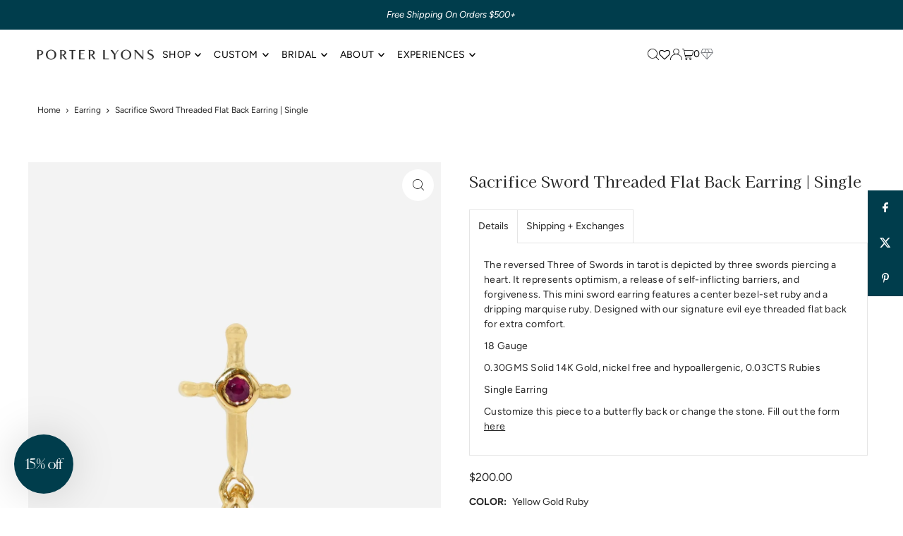

--- FILE ---
content_type: text/html; charset=utf-8
request_url: https://porterlyons.com/products/ruby-sacrifice-sword-threaded-flat-back-earring-gms-ct-single
body_size: 74264
content:
<!DOCTYPE html>
<html class="no-js" lang="en">
<head>
  <script src="https://code.jquery.com/jquery-3.2.1.min.js"></script>
  <meta charset="utf-8" />
  <meta name="viewport" content="width=device-width, initial-scale=1">

  <!-- Establish early connection to external domains -->
  <link rel="preconnect" href="https://cdn.shopify.com" crossorigin>
  <link rel="preconnect" href="https://fonts.shopify.com" crossorigin>
  <link rel="preconnect" href="https://monorail-edge.shopifysvc.com">
  <link rel="preconnect" href="//ajax.googleapis.com" crossorigin /><!-- Preload onDomain stylesheets and script libraries -->
  <link rel="preload" href="//porterlyons.com/cdn/shop/t/165/assets/stylesheet.css?v=179758430565769354711763688205" as="style">
  <link rel="preload" as="font" href="//porterlyons.com/cdn/fonts/figtree/figtree_n4.3c0838aba1701047e60be6a99a1b0a40ce9b8419.woff2" type="font/woff2" crossorigin>
  <link rel="preload" as="font" href="//porterlyons.com/cdn/fonts/figtree/figtree_n4.3c0838aba1701047e60be6a99a1b0a40ce9b8419.woff2" type="font/woff2" crossorigin>
  <link rel="preload" as="font" href="//porterlyons.com/cdn/fonts/kaisei_decol/kaiseidecol_n4.66c6dcbdb30c394bae2df7ad3a4038aacd8cd5fb.woff2" type="font/woff2" crossorigin>
  <link rel="preload" href="//porterlyons.com/cdn/shop/t/165/assets/eventemitter3.min.js?v=148202183930229300091763688164" as="script">
  <link rel="preload" href="//porterlyons.com/cdn/shop/t/165/assets/vendor-video.js?v=112486824910932804751763688206" as="script">
  <link rel="preload" href="//porterlyons.com/cdn/shop/t/165/assets/theme.js?v=80339033343508778441763688206" as="script">


  <link rel="shortcut icon" href="//porterlyons.com/cdn/shop/files/fav_5cb3bdde-0465-4200-af7a-d9900fc1bd0f.png?crop=center&height=32&v=1614334186&width=32" type="image/png" />
  <link rel="canonical" href="https://porterlyons.com/products/ruby-sacrifice-sword-threaded-flat-back-earring-gms-ct-single" />

  <title>Sacrifice Sword Threaded Flat Back Earring | Single &ndash; Porter Lyons</title>
  <meta name="description" content="The reversed Three of Swords in tarot is depicted by three swords piercing a heart. It represents optimism, a release of self-inflicting barriers, and forgiveness. This mini sword earring features a center bezel-set ruby and a dripping marquise ruby. Designed with our signature evil eye threaded flat back for extra com" />

  <meta property="og:image" content="http://porterlyons.com/cdn/shop/files/Ecomm-Sacrifice-Sword-TFB-YellowGold-Single-Earrings.webp?v=1762725543">
  <meta property="og:image:secure_url" content="https://porterlyons.com/cdn/shop/files/Ecomm-Sacrifice-Sword-TFB-YellowGold-Single-Earrings.webp?v=1762725543">
  <meta property="og:image:width" content="1600">
  <meta property="og:image:height" content="2256">

<meta property="og:site_name" content="Porter Lyons">
<meta property="og:url" content="">
<meta property="og:title" content="">
<meta property="og:type" content="">
<meta property="og:description" content="">

  <meta property="og:price:amount" content="200.00">
  <meta property="og:price:currency" content="USD">





<meta name="twitter:title" content="">
<meta name="twitter:description" content="">
<meta name="twitter:domain" content="">

  
 <script type="application/ld+json">
   {
     "@context": "https://schema.org",
     "@type": "Product",
     "id": "ruby-sacrifice-sword-threaded-flat-back-earring-gms-ct-single",
     "url": "https:\/\/porterlyons.com\/products\/ruby-sacrifice-sword-threaded-flat-back-earring-gms-ct-single",
     "image": "\/\/porterlyons.com\/cdn\/shop\/files\/Ecomm-Sacrifice-Sword-TFB-YellowGold-Single-Earrings.webp?v=1762725543\u0026width=1024",
     "name": "Sacrifice Sword Threaded Flat Back Earring | Single",
     "brand": {
        "@type": "Brand",
        "name": "Genevieve"
      },
     "description": "The reversed Three of Swords in tarot is depicted by three swords piercing a heart. It represents optimism, a release of self-inflicting barriers, and forgiveness. This mini sword earring features a center bezel-set ruby and a dripping marquise ruby. Designed with our signature evil eye threaded flat back for extra comfort.\n18 Gauge\n0.30GMS Solid 14K Gold, nickel free and hypoallergenic, 0.03CTS Rubies\nSingle Earring\nCustomize this piece to a butterfly back or change the stone. Fill out the form here","sku": "G10519ERUZA4Y-5.0","offers": [
        
        {
           "@type": "Offer",
           "price" : 200.0,
           "priceCurrency": "USD",
           "availability": "http://schema.org/InStock",
           "priceValidUntil": "2030-01-01",
           "url": "\/products\/ruby-sacrifice-sword-threaded-flat-back-earring-gms-ct-single"
         },
       
        {
           "@type": "Offer",
           "price" : 200.0,
           "priceCurrency": "USD",
           "availability": "http://schema.org/InStock",
           "priceValidUntil": "2030-01-01",
           "url": "\/products\/ruby-sacrifice-sword-threaded-flat-back-earring-gms-ct-single"
         },
       
        {
           "@type": "Offer",
           "price" : 200.0,
           "priceCurrency": "USD",
           "availability": "http://schema.org/InStock",
           "priceValidUntil": "2030-01-01",
           "url": "\/products\/ruby-sacrifice-sword-threaded-flat-back-earring-gms-ct-single"
         },
       
        {
           "@type": "Offer",
           "price" : 200.0,
           "priceCurrency": "USD",
           "availability": "http://schema.org/InStock",
           "priceValidUntil": "2030-01-01",
           "url": "\/products\/ruby-sacrifice-sword-threaded-flat-back-earring-gms-ct-single"
         },
       
        {
           "@type": "Offer",
           "price" : 200.0,
           "priceCurrency": "USD",
           "availability": "http://schema.org/InStock",
           "priceValidUntil": "2030-01-01",
           "url": "\/products\/ruby-sacrifice-sword-threaded-flat-back-earring-gms-ct-single"
         },
       
        {
           "@type": "Offer",
           "price" : 200.0,
           "priceCurrency": "USD",
           "availability": "http://schema.org/InStock",
           "priceValidUntil": "2030-01-01",
           "url": "\/products\/ruby-sacrifice-sword-threaded-flat-back-earring-gms-ct-single"
         },
       
        {
           "@type": "Offer",
           "price" : 200.0,
           "priceCurrency": "USD",
           "availability": "http://schema.org/InStock",
           "priceValidUntil": "2030-01-01",
           "url": "\/products\/ruby-sacrifice-sword-threaded-flat-back-earring-gms-ct-single"
         },
       
        {
           "@type": "Offer",
           "price" : 200.0,
           "priceCurrency": "USD",
           "availability": "http://schema.org/InStock",
           "priceValidUntil": "2030-01-01",
           "url": "\/products\/ruby-sacrifice-sword-threaded-flat-back-earring-gms-ct-single"
         },
       
        {
           "@type": "Offer",
           "price" : 200.0,
           "priceCurrency": "USD",
           "availability": "http://schema.org/InStock",
           "priceValidUntil": "2030-01-01",
           "url": "\/products\/ruby-sacrifice-sword-threaded-flat-back-earring-gms-ct-single"
         }
       
     ]
   }
 </script>


  <style data-shopify>
:root {
    --main-family: Figtree, sans-serif;
    --main-weight: 400;
    --main-style: normal;
    --main-spacing: 0em;
    --nav-family: Figtree, sans-serif;
    --nav-weight: 400;
    --nav-style: normal;
    --heading-family: "Kaisei Decol", serif;
    --heading-weight: 400;
    --heading-style: normal;
    --heading-spacing: 0em;

    --font-size: 14px;
    --base-font-size: 14px;
    --h1-size: 22px;
    --h2-size: 19px;
    --h3-size: 17px;
    --nav-size: 14px;
    --nav-spacing: 0.025em;
    --font-size-sm: calc(14px - 2px);

    --homepage-scroll-color: #000000;
    --homepage-scroll-background: #fff;
    --pre-scroll-color: #000;
    --pre-scroll-background: #ffffff;
    --scroll-color: #000000;
    --scroll-background: #ffffff;
    --secondary-color: rgba(0,0,0,0);
    --background: #ffffff;
    --header-color: #262626;
    --text-color: #262626;
    --sale-color: #c50000;
    --dotted-color: #e5e5e5;
    --button-color: #003d4c;
    --button-hover: #727272;
    --button-text: #ffffff;
    --secondary-button-color: #acacac;
    --secondary-button-hover: #605853;
    --secondary-button-text: #ffffff;
    --new-background: #ededed;
    --new-color: #535353;
    --sale-icon-background: #9d0000;
    --sale-icon-color: #ffffff;
    --soldout-background: #000000;
    --soldout-text: #ffffff;
    --custom-background: #000000;
    --custom-color: #fff;
    --fb-share: #003d4c;
    --tw-share: #003d4c;
    --pin-share: #003d4c;
    --footer-background: #eeeae4;
    --footer-text: #262626;
    --footer-button: #000000;
    --footer-button-text: #ffffff;
    --cs1-color: #000;
    --cs1-background: #ffffff;
    --cs2-color: #000;
    --cs2-background: #f5f5f5;
    --cs3-color: #ffffff;
    --cs3-background: #222222;
    --custom-icon-color: var(--text-color);
    --custom-icon-background: var(--background);
    --error-msg-dark: #e81000;
    --error-msg-light: #ffeae8;
    --success-msg-dark: #007f5f;
    --success-msg-light: #e5fff8;
    --free-shipping-bg: #ff7a5f;
    --free-shipping-text: #fff;
    --error-color: #c60808;
    --error-color-light: #fdd0d0;
    --keyboard-focus: rgba(0,0,0,0);
    --focus-border-style: dashed;
    --focus-border-weight: 2px;
    --section-padding: 15px;
    --section-title-align: center;
    --section-title-border: 1px;
    --border-width: 100px;
    --grid-column-gap: px;
    --details-align: center;
    --select-arrow-bg: url(//porterlyons.com/cdn/shop/t/165/assets/select-arrow.png?v=112595941721225094991763688205);
    --icon-border-color: #ffffff;
    --color-filter-size: 25px;
    --disabled-text: #a6a6a6;
    --listing-size-color: #8c8c8c;

    --upsell-border-color: #f2f2f2;

    --star-active: rgb(38, 38, 38);
    --star-inactive: rgb(242, 242, 242);

    --color-body-text: var(--text-color);
    --color-body: var(--background);
    --color-bg: var(--background);

    --section-background: transparent;
    --section-overlay-color: 0, 0, 0;
    --section-overlay-opacity: 0;
    --placeholder-background: rgba(38, 38, 38, 0.1);
    --placeholder-fill: rgba(38, 38, 38, 0.2);
    --line-item-transform: scale(0.8) translateY(calc(-25px - 0.25em)) translateX(10px);

  }
  @media (max-width: 740px) {
     :root {
       --font-size: calc(14px - (14px * 0.15));
       --nav-size: calc(14px - (14px * 0.15));
       --h1-size: calc(22px - (22px * 0.15));
       --h2-size: calc(19px - (19px * 0.15));
       --h3-size: calc(17px - (17px * 0.15));
     }
   }
</style>


  <link rel="stylesheet" href="//porterlyons.com/cdn/shop/t/165/assets/stylesheet.css?v=179758430565769354711763688205" type="text/css">

   <!-- added font awesome - Added by WAU on July 24th 2024 -->
  <link rel="stylesheet" href="https://cdnjs.cloudflare.com/ajax/libs/font-awesome/4.7.0/css/font-awesome.min.css">
  
  <style>
  @font-face {
  font-family: Figtree;
  font-weight: 400;
  font-style: normal;
  font-display: swap;
  src: url("//porterlyons.com/cdn/fonts/figtree/figtree_n4.3c0838aba1701047e60be6a99a1b0a40ce9b8419.woff2") format("woff2"),
       url("//porterlyons.com/cdn/fonts/figtree/figtree_n4.c0575d1db21fc3821f17fd6617d3dee552312137.woff") format("woff");
}

  @font-face {
  font-family: Figtree;
  font-weight: 400;
  font-style: normal;
  font-display: swap;
  src: url("//porterlyons.com/cdn/fonts/figtree/figtree_n4.3c0838aba1701047e60be6a99a1b0a40ce9b8419.woff2") format("woff2"),
       url("//porterlyons.com/cdn/fonts/figtree/figtree_n4.c0575d1db21fc3821f17fd6617d3dee552312137.woff") format("woff");
}

  @font-face {
  font-family: "Kaisei Decol";
  font-weight: 400;
  font-style: normal;
  font-display: swap;
  src: url("//porterlyons.com/cdn/fonts/kaisei_decol/kaiseidecol_n4.66c6dcbdb30c394bae2df7ad3a4038aacd8cd5fb.woff2") format("woff2"),
       url("//porterlyons.com/cdn/fonts/kaisei_decol/kaiseidecol_n4.2768a9e5bfedb9bc3de27079681f8694837ee59d.woff") format("woff");
}

  @font-face {
  font-family: Figtree;
  font-weight: 700;
  font-style: normal;
  font-display: swap;
  src: url("//porterlyons.com/cdn/fonts/figtree/figtree_n7.2fd9bfe01586148e644724096c9d75e8c7a90e55.woff2") format("woff2"),
       url("//porterlyons.com/cdn/fonts/figtree/figtree_n7.ea05de92d862f9594794ab281c4c3a67501ef5fc.woff") format("woff");
}

  @font-face {
  font-family: Figtree;
  font-weight: 400;
  font-style: italic;
  font-display: swap;
  src: url("//porterlyons.com/cdn/fonts/figtree/figtree_i4.89f7a4275c064845c304a4cf8a4a586060656db2.woff2") format("woff2"),
       url("//porterlyons.com/cdn/fonts/figtree/figtree_i4.6f955aaaafc55a22ffc1f32ecf3756859a5ad3e2.woff") format("woff");
}

  @font-face {
  font-family: Figtree;
  font-weight: 700;
  font-style: italic;
  font-display: swap;
  src: url("//porterlyons.com/cdn/fonts/figtree/figtree_i7.06add7096a6f2ab742e09ec7e498115904eda1fe.woff2") format("woff2"),
       url("//porterlyons.com/cdn/fonts/figtree/figtree_i7.ee584b5fcaccdbb5518c0228158941f8df81b101.woff") format("woff");
}

  </style>

  <script>window.performance && window.performance.mark && window.performance.mark('shopify.content_for_header.start');</script><meta name="google-site-verification" content="uJSbCLcDA0etSFr2lec9C5crmgWIicMtr4BbrGpdHbI">
<meta id="shopify-digital-wallet" name="shopify-digital-wallet" content="/14514562/digital_wallets/dialog">
<meta name="shopify-checkout-api-token" content="8f0e03fe7b8b6352631dd45e69112ba3">
<meta id="in-context-paypal-metadata" data-shop-id="14514562" data-venmo-supported="true" data-environment="production" data-locale="en_US" data-paypal-v4="true" data-currency="USD">
<link rel="alternate" type="application/json+oembed" href="https://porterlyons.com/products/ruby-sacrifice-sword-threaded-flat-back-earring-gms-ct-single.oembed">
<script async="async" src="/checkouts/internal/preloads.js?locale=en-US"></script>
<link rel="preconnect" href="https://shop.app" crossorigin="anonymous">
<script async="async" src="https://shop.app/checkouts/internal/preloads.js?locale=en-US&shop_id=14514562" crossorigin="anonymous"></script>
<script id="apple-pay-shop-capabilities" type="application/json">{"shopId":14514562,"countryCode":"US","currencyCode":"USD","merchantCapabilities":["supports3DS"],"merchantId":"gid:\/\/shopify\/Shop\/14514562","merchantName":"Porter Lyons","requiredBillingContactFields":["postalAddress","email","phone"],"requiredShippingContactFields":["postalAddress","email","phone"],"shippingType":"shipping","supportedNetworks":["visa","masterCard","amex","discover","elo","jcb"],"total":{"type":"pending","label":"Porter Lyons","amount":"1.00"},"shopifyPaymentsEnabled":true,"supportsSubscriptions":true}</script>
<script id="shopify-features" type="application/json">{"accessToken":"8f0e03fe7b8b6352631dd45e69112ba3","betas":["rich-media-storefront-analytics"],"domain":"porterlyons.com","predictiveSearch":true,"shopId":14514562,"locale":"en"}</script>
<script>var Shopify = Shopify || {};
Shopify.shop = "porter-lyons-test.myshopify.com";
Shopify.locale = "en";
Shopify.currency = {"active":"USD","rate":"1.0"};
Shopify.country = "US";
Shopify.theme = {"name":"2025","id":138103980130,"schema_name":"Icon","schema_version":"11.0.1","theme_store_id":686,"role":"main"};
Shopify.theme.handle = "null";
Shopify.theme.style = {"id":null,"handle":null};
Shopify.cdnHost = "porterlyons.com/cdn";
Shopify.routes = Shopify.routes || {};
Shopify.routes.root = "/";</script>
<script type="module">!function(o){(o.Shopify=o.Shopify||{}).modules=!0}(window);</script>
<script>!function(o){function n(){var o=[];function n(){o.push(Array.prototype.slice.apply(arguments))}return n.q=o,n}var t=o.Shopify=o.Shopify||{};t.loadFeatures=n(),t.autoloadFeatures=n()}(window);</script>
<script>
  window.ShopifyPay = window.ShopifyPay || {};
  window.ShopifyPay.apiHost = "shop.app\/pay";
  window.ShopifyPay.redirectState = null;
</script>
<script id="shop-js-analytics" type="application/json">{"pageType":"product"}</script>
<script defer="defer" async type="module" src="//porterlyons.com/cdn/shopifycloud/shop-js/modules/v2/client.init-shop-cart-sync_BApSsMSl.en.esm.js"></script>
<script defer="defer" async type="module" src="//porterlyons.com/cdn/shopifycloud/shop-js/modules/v2/chunk.common_CBoos6YZ.esm.js"></script>
<script type="module">
  await import("//porterlyons.com/cdn/shopifycloud/shop-js/modules/v2/client.init-shop-cart-sync_BApSsMSl.en.esm.js");
await import("//porterlyons.com/cdn/shopifycloud/shop-js/modules/v2/chunk.common_CBoos6YZ.esm.js");

  window.Shopify.SignInWithShop?.initShopCartSync?.({"fedCMEnabled":true,"windoidEnabled":true});

</script>
<script defer="defer" async type="module" src="//porterlyons.com/cdn/shopifycloud/shop-js/modules/v2/client.payment-terms_BHOWV7U_.en.esm.js"></script>
<script defer="defer" async type="module" src="//porterlyons.com/cdn/shopifycloud/shop-js/modules/v2/chunk.common_CBoos6YZ.esm.js"></script>
<script defer="defer" async type="module" src="//porterlyons.com/cdn/shopifycloud/shop-js/modules/v2/chunk.modal_Bu1hFZFC.esm.js"></script>
<script type="module">
  await import("//porterlyons.com/cdn/shopifycloud/shop-js/modules/v2/client.payment-terms_BHOWV7U_.en.esm.js");
await import("//porterlyons.com/cdn/shopifycloud/shop-js/modules/v2/chunk.common_CBoos6YZ.esm.js");
await import("//porterlyons.com/cdn/shopifycloud/shop-js/modules/v2/chunk.modal_Bu1hFZFC.esm.js");

  
</script>
<script>
  window.Shopify = window.Shopify || {};
  if (!window.Shopify.featureAssets) window.Shopify.featureAssets = {};
  window.Shopify.featureAssets['shop-js'] = {"shop-cart-sync":["modules/v2/client.shop-cart-sync_DJczDl9f.en.esm.js","modules/v2/chunk.common_CBoos6YZ.esm.js"],"init-fed-cm":["modules/v2/client.init-fed-cm_BzwGC0Wi.en.esm.js","modules/v2/chunk.common_CBoos6YZ.esm.js"],"init-windoid":["modules/v2/client.init-windoid_BS26ThXS.en.esm.js","modules/v2/chunk.common_CBoos6YZ.esm.js"],"init-shop-email-lookup-coordinator":["modules/v2/client.init-shop-email-lookup-coordinator_DFwWcvrS.en.esm.js","modules/v2/chunk.common_CBoos6YZ.esm.js"],"shop-cash-offers":["modules/v2/client.shop-cash-offers_DthCPNIO.en.esm.js","modules/v2/chunk.common_CBoos6YZ.esm.js","modules/v2/chunk.modal_Bu1hFZFC.esm.js"],"shop-button":["modules/v2/client.shop-button_D_JX508o.en.esm.js","modules/v2/chunk.common_CBoos6YZ.esm.js"],"shop-toast-manager":["modules/v2/client.shop-toast-manager_tEhgP2F9.en.esm.js","modules/v2/chunk.common_CBoos6YZ.esm.js"],"avatar":["modules/v2/client.avatar_BTnouDA3.en.esm.js"],"pay-button":["modules/v2/client.pay-button_BuNmcIr_.en.esm.js","modules/v2/chunk.common_CBoos6YZ.esm.js"],"init-shop-cart-sync":["modules/v2/client.init-shop-cart-sync_BApSsMSl.en.esm.js","modules/v2/chunk.common_CBoos6YZ.esm.js"],"shop-login-button":["modules/v2/client.shop-login-button_DwLgFT0K.en.esm.js","modules/v2/chunk.common_CBoos6YZ.esm.js","modules/v2/chunk.modal_Bu1hFZFC.esm.js"],"init-customer-accounts-sign-up":["modules/v2/client.init-customer-accounts-sign-up_TlVCiykN.en.esm.js","modules/v2/client.shop-login-button_DwLgFT0K.en.esm.js","modules/v2/chunk.common_CBoos6YZ.esm.js","modules/v2/chunk.modal_Bu1hFZFC.esm.js"],"init-shop-for-new-customer-accounts":["modules/v2/client.init-shop-for-new-customer-accounts_DrjXSI53.en.esm.js","modules/v2/client.shop-login-button_DwLgFT0K.en.esm.js","modules/v2/chunk.common_CBoos6YZ.esm.js","modules/v2/chunk.modal_Bu1hFZFC.esm.js"],"init-customer-accounts":["modules/v2/client.init-customer-accounts_C0Oh2ljF.en.esm.js","modules/v2/client.shop-login-button_DwLgFT0K.en.esm.js","modules/v2/chunk.common_CBoos6YZ.esm.js","modules/v2/chunk.modal_Bu1hFZFC.esm.js"],"shop-follow-button":["modules/v2/client.shop-follow-button_C5D3XtBb.en.esm.js","modules/v2/chunk.common_CBoos6YZ.esm.js","modules/v2/chunk.modal_Bu1hFZFC.esm.js"],"checkout-modal":["modules/v2/client.checkout-modal_8TC_1FUY.en.esm.js","modules/v2/chunk.common_CBoos6YZ.esm.js","modules/v2/chunk.modal_Bu1hFZFC.esm.js"],"lead-capture":["modules/v2/client.lead-capture_D-pmUjp9.en.esm.js","modules/v2/chunk.common_CBoos6YZ.esm.js","modules/v2/chunk.modal_Bu1hFZFC.esm.js"],"shop-login":["modules/v2/client.shop-login_BmtnoEUo.en.esm.js","modules/v2/chunk.common_CBoos6YZ.esm.js","modules/v2/chunk.modal_Bu1hFZFC.esm.js"],"payment-terms":["modules/v2/client.payment-terms_BHOWV7U_.en.esm.js","modules/v2/chunk.common_CBoos6YZ.esm.js","modules/v2/chunk.modal_Bu1hFZFC.esm.js"]};
</script>
<script>(function() {
  var isLoaded = false;
  function asyncLoad() {
    if (isLoaded) return;
    isLoaded = true;
    var urls = ["https:\/\/seo.apps.avada.io\/avada-seo-installed.js?shop=porter-lyons-test.myshopify.com","https:\/\/d23dclunsivw3h.cloudfront.net\/redirect-app.js?shop=porter-lyons-test.myshopify.com","https:\/\/static.klaviyo.com\/onsite\/js\/klaviyo.js?company_id=RaTuLB\u0026shop=porter-lyons-test.myshopify.com","https:\/\/cdn1.avada.io\/flying-pages\/module.js?shop=porter-lyons-test.myshopify.com","https:\/\/cdn.rebuyengine.com\/onsite\/js\/rebuy.js?shop=porter-lyons-test.myshopify.com","https:\/\/cdn.rebuyengine.com\/onsite\/js\/rebuy.js?shop=porter-lyons-test.myshopify.com","https:\/\/depo.sidepanda.com\/popups-subscription.js?shop=porter-lyons-test.myshopify.com","https:\/\/cdn.nfcube.com\/instafeed-29e2321dda400e41b8b8caa4603a0f3f.js?shop=porter-lyons-test.myshopify.com","https:\/\/api-na2.hubapi.com\/scriptloader\/v1\/242675479.js?shop=porter-lyons-test.myshopify.com","https:\/\/cdn.rebuyengine.com\/onsite\/js\/rebuy.js?shop=porter-lyons-test.myshopify.com","https:\/\/cdn.shipinsure.io\/si-widget-v2.js?shop_name=porter-lyons-test.myshopify.com\u0026shop=porter-lyons-test.myshopify.com","https:\/\/s3.eu-west-1.amazonaws.com\/production-klarna-il-shopify-osm\/0b7fe7c4a98ef8166eeafee767bc667686567a25\/porter-lyons-test.myshopify.com-1763704018202.js?shop=porter-lyons-test.myshopify.com"];
    for (var i = 0; i < urls.length; i++) {
      var s = document.createElement('script');
      s.type = 'text/javascript';
      s.async = true;
      s.src = urls[i];
      var x = document.getElementsByTagName('script')[0];
      x.parentNode.insertBefore(s, x);
    }
  };
  if(window.attachEvent) {
    window.attachEvent('onload', asyncLoad);
  } else {
    window.addEventListener('load', asyncLoad, false);
  }
})();</script>
<script id="__st">var __st={"a":14514562,"offset":-21600,"reqid":"bfde763e-4502-417e-824e-fa9a316f0338-1768920045","pageurl":"porterlyons.com\/products\/ruby-sacrifice-sword-threaded-flat-back-earring-gms-ct-single","u":"c5eaa30bf7a0","p":"product","rtyp":"product","rid":6797747388514};</script>
<script>window.ShopifyPaypalV4VisibilityTracking = true;</script>
<script id="captcha-bootstrap">!function(){'use strict';const t='contact',e='account',n='new_comment',o=[[t,t],['blogs',n],['comments',n],[t,'customer']],c=[[e,'customer_login'],[e,'guest_login'],[e,'recover_customer_password'],[e,'create_customer']],r=t=>t.map((([t,e])=>`form[action*='/${t}']:not([data-nocaptcha='true']) input[name='form_type'][value='${e}']`)).join(','),a=t=>()=>t?[...document.querySelectorAll(t)].map((t=>t.form)):[];function s(){const t=[...o],e=r(t);return a(e)}const i='password',u='form_key',d=['recaptcha-v3-token','g-recaptcha-response','h-captcha-response',i],f=()=>{try{return window.sessionStorage}catch{return}},m='__shopify_v',_=t=>t.elements[u];function p(t,e,n=!1){try{const o=window.sessionStorage,c=JSON.parse(o.getItem(e)),{data:r}=function(t){const{data:e,action:n}=t;return t[m]||n?{data:e,action:n}:{data:t,action:n}}(c);for(const[e,n]of Object.entries(r))t.elements[e]&&(t.elements[e].value=n);n&&o.removeItem(e)}catch(o){console.error('form repopulation failed',{error:o})}}const l='form_type',E='cptcha';function T(t){t.dataset[E]=!0}const w=window,h=w.document,L='Shopify',v='ce_forms',y='captcha';let A=!1;((t,e)=>{const n=(g='f06e6c50-85a8-45c8-87d0-21a2b65856fe',I='https://cdn.shopify.com/shopifycloud/storefront-forms-hcaptcha/ce_storefront_forms_captcha_hcaptcha.v1.5.2.iife.js',D={infoText:'Protected by hCaptcha',privacyText:'Privacy',termsText:'Terms'},(t,e,n)=>{const o=w[L][v],c=o.bindForm;if(c)return c(t,g,e,D).then(n);var r;o.q.push([[t,g,e,D],n]),r=I,A||(h.body.append(Object.assign(h.createElement('script'),{id:'captcha-provider',async:!0,src:r})),A=!0)});var g,I,D;w[L]=w[L]||{},w[L][v]=w[L][v]||{},w[L][v].q=[],w[L][y]=w[L][y]||{},w[L][y].protect=function(t,e){n(t,void 0,e),T(t)},Object.freeze(w[L][y]),function(t,e,n,w,h,L){const[v,y,A,g]=function(t,e,n){const i=e?o:[],u=t?c:[],d=[...i,...u],f=r(d),m=r(i),_=r(d.filter((([t,e])=>n.includes(e))));return[a(f),a(m),a(_),s()]}(w,h,L),I=t=>{const e=t.target;return e instanceof HTMLFormElement?e:e&&e.form},D=t=>v().includes(t);t.addEventListener('submit',(t=>{const e=I(t);if(!e)return;const n=D(e)&&!e.dataset.hcaptchaBound&&!e.dataset.recaptchaBound,o=_(e),c=g().includes(e)&&(!o||!o.value);(n||c)&&t.preventDefault(),c&&!n&&(function(t){try{if(!f())return;!function(t){const e=f();if(!e)return;const n=_(t);if(!n)return;const o=n.value;o&&e.removeItem(o)}(t);const e=Array.from(Array(32),(()=>Math.random().toString(36)[2])).join('');!function(t,e){_(t)||t.append(Object.assign(document.createElement('input'),{type:'hidden',name:u})),t.elements[u].value=e}(t,e),function(t,e){const n=f();if(!n)return;const o=[...t.querySelectorAll(`input[type='${i}']`)].map((({name:t})=>t)),c=[...d,...o],r={};for(const[a,s]of new FormData(t).entries())c.includes(a)||(r[a]=s);n.setItem(e,JSON.stringify({[m]:1,action:t.action,data:r}))}(t,e)}catch(e){console.error('failed to persist form',e)}}(e),e.submit())}));const S=(t,e)=>{t&&!t.dataset[E]&&(n(t,e.some((e=>e===t))),T(t))};for(const o of['focusin','change'])t.addEventListener(o,(t=>{const e=I(t);D(e)&&S(e,y())}));const B=e.get('form_key'),M=e.get(l),P=B&&M;t.addEventListener('DOMContentLoaded',(()=>{const t=y();if(P)for(const e of t)e.elements[l].value===M&&p(e,B);[...new Set([...A(),...v().filter((t=>'true'===t.dataset.shopifyCaptcha))])].forEach((e=>S(e,t)))}))}(h,new URLSearchParams(w.location.search),n,t,e,['guest_login'])})(!0,!0)}();</script>
<script integrity="sha256-4kQ18oKyAcykRKYeNunJcIwy7WH5gtpwJnB7kiuLZ1E=" data-source-attribution="shopify.loadfeatures" defer="defer" src="//porterlyons.com/cdn/shopifycloud/storefront/assets/storefront/load_feature-a0a9edcb.js" crossorigin="anonymous"></script>
<script crossorigin="anonymous" defer="defer" src="//porterlyons.com/cdn/shopifycloud/storefront/assets/shopify_pay/storefront-65b4c6d7.js?v=20250812"></script>
<script data-source-attribution="shopify.dynamic_checkout.dynamic.init">var Shopify=Shopify||{};Shopify.PaymentButton=Shopify.PaymentButton||{isStorefrontPortableWallets:!0,init:function(){window.Shopify.PaymentButton.init=function(){};var t=document.createElement("script");t.src="https://porterlyons.com/cdn/shopifycloud/portable-wallets/latest/portable-wallets.en.js",t.type="module",document.head.appendChild(t)}};
</script>
<script data-source-attribution="shopify.dynamic_checkout.buyer_consent">
  function portableWalletsHideBuyerConsent(e){var t=document.getElementById("shopify-buyer-consent"),n=document.getElementById("shopify-subscription-policy-button");t&&n&&(t.classList.add("hidden"),t.setAttribute("aria-hidden","true"),n.removeEventListener("click",e))}function portableWalletsShowBuyerConsent(e){var t=document.getElementById("shopify-buyer-consent"),n=document.getElementById("shopify-subscription-policy-button");t&&n&&(t.classList.remove("hidden"),t.removeAttribute("aria-hidden"),n.addEventListener("click",e))}window.Shopify?.PaymentButton&&(window.Shopify.PaymentButton.hideBuyerConsent=portableWalletsHideBuyerConsent,window.Shopify.PaymentButton.showBuyerConsent=portableWalletsShowBuyerConsent);
</script>
<script data-source-attribution="shopify.dynamic_checkout.cart.bootstrap">document.addEventListener("DOMContentLoaded",(function(){function t(){return document.querySelector("shopify-accelerated-checkout-cart, shopify-accelerated-checkout")}if(t())Shopify.PaymentButton.init();else{new MutationObserver((function(e,n){t()&&(Shopify.PaymentButton.init(),n.disconnect())})).observe(document.body,{childList:!0,subtree:!0})}}));
</script>
<script id='scb4127' type='text/javascript' async='' src='https://porterlyons.com/cdn/shopifycloud/privacy-banner/storefront-banner.js'></script><link id="shopify-accelerated-checkout-styles" rel="stylesheet" media="screen" href="https://porterlyons.com/cdn/shopifycloud/portable-wallets/latest/accelerated-checkout-backwards-compat.css" crossorigin="anonymous">
<style id="shopify-accelerated-checkout-cart">
        #shopify-buyer-consent {
  margin-top: 1em;
  display: inline-block;
  width: 100%;
}

#shopify-buyer-consent.hidden {
  display: none;
}

#shopify-subscription-policy-button {
  background: none;
  border: none;
  padding: 0;
  text-decoration: underline;
  font-size: inherit;
  cursor: pointer;
}

#shopify-subscription-policy-button::before {
  box-shadow: none;
}

      </style>

<script>window.performance && window.performance.mark && window.performance.mark('shopify.content_for_header.end');</script>

<!--Gem_Page_Header_Script-->

<link rel="preconnect" href="https://ucarecdn.com">
<link rel="dns-prefetch" href="https://ucarecdn.com">

<link rel="preconnect" href="https://assets.gemcommerce.com">
<link rel="dns-prefetch" href="https://assets.gemcommerce.com">

<link rel="preconnect" href="https://maxcdn.bootstrapcdn.com">
<link rel="dns-prefetch" href="https://maxcdn.bootstrapcdn.com">

<link rel="preconnect" href="https://fonts.gstatic.com">
<link rel="dns-prefetch" href="https://fonts.gstatic.com">

<link rel="preconnect" href="https://fonts.googleapis.com">
<link rel="dns-prefetch" href="https://fonts.googleapis.com">

    


<!--End_Gem_Page_Header_Script-->
<!-- BEGIN app block: shopify://apps/klaviyo-email-marketing-sms/blocks/klaviyo-onsite-embed/2632fe16-c075-4321-a88b-50b567f42507 -->












  <script async src="https://static.klaviyo.com/onsite/js/RaTuLB/klaviyo.js?company_id=RaTuLB"></script>
  <script>!function(){if(!window.klaviyo){window._klOnsite=window._klOnsite||[];try{window.klaviyo=new Proxy({},{get:function(n,i){return"push"===i?function(){var n;(n=window._klOnsite).push.apply(n,arguments)}:function(){for(var n=arguments.length,o=new Array(n),w=0;w<n;w++)o[w]=arguments[w];var t="function"==typeof o[o.length-1]?o.pop():void 0,e=new Promise((function(n){window._klOnsite.push([i].concat(o,[function(i){t&&t(i),n(i)}]))}));return e}}})}catch(n){window.klaviyo=window.klaviyo||[],window.klaviyo.push=function(){var n;(n=window._klOnsite).push.apply(n,arguments)}}}}();</script>

  
    <script id="viewed_product">
      if (item == null) {
        var _learnq = _learnq || [];

        var MetafieldReviews = null
        var MetafieldYotpoRating = null
        var MetafieldYotpoCount = null
        var MetafieldLooxRating = null
        var MetafieldLooxCount = null
        var okendoProduct = null
        var okendoProductReviewCount = null
        var okendoProductReviewAverageValue = null
        try {
          // The following fields are used for Customer Hub recently viewed in order to add reviews.
          // This information is not part of __kla_viewed. Instead, it is part of __kla_viewed_reviewed_items
          MetafieldReviews = {"rating":{"scale_min":"1.0","scale_max":"5.0","value":"5.0"},"rating_count":5};
          MetafieldYotpoRating = null
          MetafieldYotpoCount = null
          MetafieldLooxRating = null
          MetafieldLooxCount = null

          okendoProduct = null
          // If the okendo metafield is not legacy, it will error, which then requires the new json formatted data
          if (okendoProduct && 'error' in okendoProduct) {
            okendoProduct = null
          }
          okendoProductReviewCount = okendoProduct ? okendoProduct.reviewCount : null
          okendoProductReviewAverageValue = okendoProduct ? okendoProduct.reviewAverageValue : null
        } catch (error) {
          console.error('Error in Klaviyo onsite reviews tracking:', error);
        }

        var item = {
          Name: "Sacrifice Sword Threaded Flat Back Earring | Single",
          ProductID: 6797747388514,
          Categories: ["14K Gold + Diamond Earrings","All Products (internal)","Cult Classics","Curate with Color","Customizable Designs","Dainty Diamonds","Ear Candy Under $300","Earrings","Flat Back Earrings","Gifts Under $350","Gold + Diamonds Under $300","Influencer Picks","Piercing Earrings","Ready to Ship","Ruby","Second Hole Earrings","Shop All","Threaded Flat Back Earrings","Upgrade Your Ear Candy 🍭"],
          ImageURL: "https://porterlyons.com/cdn/shop/files/Ecomm-Sacrifice-Sword-TFB-YellowGold-Single-Earrings_grande.webp?v=1762725543",
          URL: "https://porterlyons.com/products/ruby-sacrifice-sword-threaded-flat-back-earring-gms-ct-single",
          Brand: "Genevieve",
          Price: "$200.00",
          Value: "200.00",
          CompareAtPrice: "$0.00"
        };
        _learnq.push(['track', 'Viewed Product', item]);
        _learnq.push(['trackViewedItem', {
          Title: item.Name,
          ItemId: item.ProductID,
          Categories: item.Categories,
          ImageUrl: item.ImageURL,
          Url: item.URL,
          Metadata: {
            Brand: item.Brand,
            Price: item.Price,
            Value: item.Value,
            CompareAtPrice: item.CompareAtPrice
          },
          metafields:{
            reviews: MetafieldReviews,
            yotpo:{
              rating: MetafieldYotpoRating,
              count: MetafieldYotpoCount,
            },
            loox:{
              rating: MetafieldLooxRating,
              count: MetafieldLooxCount,
            },
            okendo: {
              rating: okendoProductReviewAverageValue,
              count: okendoProductReviewCount,
            }
          }
        }]);
      }
    </script>
  




  <script>
    window.klaviyoReviewsProductDesignMode = false
  </script>



  <!-- BEGIN app snippet: customer-hub-data --><script>
  if (!window.customerHub) {
    window.customerHub = {};
  }
  window.customerHub.storefrontRoutes = {
    login: "https://porterlyons.com/customer_authentication/redirect?locale=en&region_country=US?return_url=%2F%23k-hub",
    register: "https://shopify.com/14514562/account?locale=en?return_url=%2F%23k-hub",
    logout: "/account/logout",
    profile: "/account",
    addresses: "/account/addresses",
  };
  
  window.customerHub.userId = null;
  
  window.customerHub.storeDomain = "porter-lyons-test.myshopify.com";

  
    window.customerHub.activeProduct = {
      name: "Sacrifice Sword Threaded Flat Back Earring | Single",
      category: null,
      imageUrl: "https://porterlyons.com/cdn/shop/files/Ecomm-Sacrifice-Sword-TFB-YellowGold-Single-Earrings_grande.webp?v=1762725543",
      id: "6797747388514",
      link: "https://porterlyons.com/products/ruby-sacrifice-sword-threaded-flat-back-earring-gms-ct-single",
      variants: [
        
          {
            id: "40108370886754",
            
            imageUrl: "https://porterlyons.com/cdn/shop/files/Ecomm-Sacrifice-Sword-TFB-YellowGold-Single-Earrings.webp?v=1762725543&width=500",
            
            price: "20000",
            currency: "USD",
            availableForSale: true,
            title: "Yellow Gold Ruby \/ 5mm",
          },
        
          {
            id: "40108370919522",
            
            imageUrl: "https://porterlyons.com/cdn/shop/files/Ecomm-Sacrifice-Sword-TFB-YellowGold-Single-Earrings.webp?v=1762725543&width=500",
            
            price: "20000",
            currency: "USD",
            availableForSale: true,
            title: "Yellow Gold Ruby \/ 6.5mm",
          },
        
          {
            id: "40108370952290",
            
            imageUrl: "https://porterlyons.com/cdn/shop/files/Ecomm-Sacrifice-Sword-TFB-YellowGold-Single-Earrings.webp?v=1762725543&width=500",
            
            price: "20000",
            currency: "USD",
            availableForSale: true,
            title: "Yellow Gold Ruby \/ 8mm",
          },
        
          {
            id: "40108370985058",
            
            imageUrl: "https://porterlyons.com/cdn/shop/files/Ecomm-Sacrifice-Sword-Ruby-TFB-WhiteGold-Single-Earrings.webp?v=1763521177&width=500",
            
            price: "20000",
            currency: "USD",
            availableForSale: false,
            title: "White Gold Ruby \/ 5mm",
          },
        
          {
            id: "40108371017826",
            
            imageUrl: "https://porterlyons.com/cdn/shop/files/Ecomm-Sacrifice-Sword-Ruby-TFB-WhiteGold-Single-Earrings.webp?v=1763521177&width=500",
            
            price: "20000",
            currency: "USD",
            availableForSale: false,
            title: "White Gold Ruby \/ 6.5mm",
          },
        
          {
            id: "40108371050594",
            
            imageUrl: "https://porterlyons.com/cdn/shop/files/Ecomm-Sacrifice-Sword-Ruby-TFB-WhiteGold-Single-Earrings.webp?v=1763521177&width=500",
            
            price: "20000",
            currency: "USD",
            availableForSale: false,
            title: "White Gold Ruby \/ 8mm",
          },
        
          {
            id: "40108371083362",
            
            imageUrl: "https://porterlyons.com/cdn/shop/files/Ecomm-Sacrifice-Sword-Ruby-TFB-RoseGold-Single-Earrings.webp?v=1763521177&width=500",
            
            price: "20000",
            currency: "USD",
            availableForSale: false,
            title: "Rose Gold Ruby \/ 5mm",
          },
        
          {
            id: "40108371116130",
            
            imageUrl: "https://porterlyons.com/cdn/shop/files/Ecomm-Sacrifice-Sword-Ruby-TFB-RoseGold-Single-Earrings.webp?v=1763521177&width=500",
            
            price: "20000",
            currency: "USD",
            availableForSale: false,
            title: "Rose Gold Ruby \/ 6.5mm",
          },
        
          {
            id: "40108371148898",
            
            imageUrl: "https://porterlyons.com/cdn/shop/files/Ecomm-Sacrifice-Sword-Ruby-TFB-RoseGold-Single-Earrings.webp?v=1763521177&width=500",
            
            price: "20000",
            currency: "USD",
            availableForSale: false,
            title: "Rose Gold Ruby \/ 8mm",
          },
        
      ],
    };
    window.customerHub.activeProduct.variants.forEach((variant) => {
        
        variant.price = `${variant.price.slice(0, -2)}.${variant.price.slice(-2)}`;
    });
  

  
    window.customerHub.storeLocale = {
        currentLanguage: 'en',
        currentCountry: 'US',
        availableLanguages: [
          
            {
              iso_code: 'en',
              endonym_name: 'English'
            }
          
        ],
        availableCountries: [
          
            {
              iso_code: 'AF',
              name: 'Afghanistan',
              currency_code: 'AFN'
            },
          
            {
              iso_code: 'AX',
              name: 'Åland Islands',
              currency_code: 'EUR'
            },
          
            {
              iso_code: 'AL',
              name: 'Albania',
              currency_code: 'ALL'
            },
          
            {
              iso_code: 'DZ',
              name: 'Algeria',
              currency_code: 'DZD'
            },
          
            {
              iso_code: 'AD',
              name: 'Andorra',
              currency_code: 'EUR'
            },
          
            {
              iso_code: 'AO',
              name: 'Angola',
              currency_code: 'USD'
            },
          
            {
              iso_code: 'AI',
              name: 'Anguilla',
              currency_code: 'XCD'
            },
          
            {
              iso_code: 'AG',
              name: 'Antigua &amp; Barbuda',
              currency_code: 'XCD'
            },
          
            {
              iso_code: 'AR',
              name: 'Argentina',
              currency_code: 'USD'
            },
          
            {
              iso_code: 'AM',
              name: 'Armenia',
              currency_code: 'AMD'
            },
          
            {
              iso_code: 'AW',
              name: 'Aruba',
              currency_code: 'AWG'
            },
          
            {
              iso_code: 'AU',
              name: 'Australia',
              currency_code: 'AUD'
            },
          
            {
              iso_code: 'AT',
              name: 'Austria',
              currency_code: 'EUR'
            },
          
            {
              iso_code: 'AZ',
              name: 'Azerbaijan',
              currency_code: 'AZN'
            },
          
            {
              iso_code: 'BS',
              name: 'Bahamas',
              currency_code: 'BSD'
            },
          
            {
              iso_code: 'BH',
              name: 'Bahrain',
              currency_code: 'USD'
            },
          
            {
              iso_code: 'BD',
              name: 'Bangladesh',
              currency_code: 'BDT'
            },
          
            {
              iso_code: 'BB',
              name: 'Barbados',
              currency_code: 'BBD'
            },
          
            {
              iso_code: 'BY',
              name: 'Belarus',
              currency_code: 'USD'
            },
          
            {
              iso_code: 'BE',
              name: 'Belgium',
              currency_code: 'EUR'
            },
          
            {
              iso_code: 'BZ',
              name: 'Belize',
              currency_code: 'BZD'
            },
          
            {
              iso_code: 'BJ',
              name: 'Benin',
              currency_code: 'XOF'
            },
          
            {
              iso_code: 'BM',
              name: 'Bermuda',
              currency_code: 'USD'
            },
          
            {
              iso_code: 'BT',
              name: 'Bhutan',
              currency_code: 'USD'
            },
          
            {
              iso_code: 'BO',
              name: 'Bolivia',
              currency_code: 'BOB'
            },
          
            {
              iso_code: 'BA',
              name: 'Bosnia &amp; Herzegovina',
              currency_code: 'BAM'
            },
          
            {
              iso_code: 'BW',
              name: 'Botswana',
              currency_code: 'BWP'
            },
          
            {
              iso_code: 'BV',
              name: 'Bouvet Island',
              currency_code: 'USD'
            },
          
            {
              iso_code: 'BR',
              name: 'Brazil',
              currency_code: 'USD'
            },
          
            {
              iso_code: 'IO',
              name: 'British Indian Ocean Territory',
              currency_code: 'USD'
            },
          
            {
              iso_code: 'VG',
              name: 'British Virgin Islands',
              currency_code: 'USD'
            },
          
            {
              iso_code: 'BN',
              name: 'Brunei',
              currency_code: 'BND'
            },
          
            {
              iso_code: 'BG',
              name: 'Bulgaria',
              currency_code: 'EUR'
            },
          
            {
              iso_code: 'BF',
              name: 'Burkina Faso',
              currency_code: 'XOF'
            },
          
            {
              iso_code: 'BI',
              name: 'Burundi',
              currency_code: 'BIF'
            },
          
            {
              iso_code: 'KH',
              name: 'Cambodia',
              currency_code: 'KHR'
            },
          
            {
              iso_code: 'CM',
              name: 'Cameroon',
              currency_code: 'XAF'
            },
          
            {
              iso_code: 'CA',
              name: 'Canada',
              currency_code: 'CAD'
            },
          
            {
              iso_code: 'CV',
              name: 'Cape Verde',
              currency_code: 'CVE'
            },
          
            {
              iso_code: 'BQ',
              name: 'Caribbean Netherlands',
              currency_code: 'USD'
            },
          
            {
              iso_code: 'KY',
              name: 'Cayman Islands',
              currency_code: 'KYD'
            },
          
            {
              iso_code: 'CF',
              name: 'Central African Republic',
              currency_code: 'XAF'
            },
          
            {
              iso_code: 'TD',
              name: 'Chad',
              currency_code: 'XAF'
            },
          
            {
              iso_code: 'CL',
              name: 'Chile',
              currency_code: 'USD'
            },
          
            {
              iso_code: 'CN',
              name: 'China',
              currency_code: 'CNY'
            },
          
            {
              iso_code: 'CX',
              name: 'Christmas Island',
              currency_code: 'AUD'
            },
          
            {
              iso_code: 'CC',
              name: 'Cocos (Keeling) Islands',
              currency_code: 'AUD'
            },
          
            {
              iso_code: 'CO',
              name: 'Colombia',
              currency_code: 'USD'
            },
          
            {
              iso_code: 'KM',
              name: 'Comoros',
              currency_code: 'KMF'
            },
          
            {
              iso_code: 'CG',
              name: 'Congo - Brazzaville',
              currency_code: 'XAF'
            },
          
            {
              iso_code: 'CD',
              name: 'Congo - Kinshasa',
              currency_code: 'CDF'
            },
          
            {
              iso_code: 'CK',
              name: 'Cook Islands',
              currency_code: 'NZD'
            },
          
            {
              iso_code: 'CR',
              name: 'Costa Rica',
              currency_code: 'CRC'
            },
          
            {
              iso_code: 'CI',
              name: 'Côte d’Ivoire',
              currency_code: 'XOF'
            },
          
            {
              iso_code: 'HR',
              name: 'Croatia',
              currency_code: 'EUR'
            },
          
            {
              iso_code: 'CW',
              name: 'Curaçao',
              currency_code: 'ANG'
            },
          
            {
              iso_code: 'CY',
              name: 'Cyprus',
              currency_code: 'EUR'
            },
          
            {
              iso_code: 'CZ',
              name: 'Czechia',
              currency_code: 'CZK'
            },
          
            {
              iso_code: 'DK',
              name: 'Denmark',
              currency_code: 'DKK'
            },
          
            {
              iso_code: 'DJ',
              name: 'Djibouti',
              currency_code: 'DJF'
            },
          
            {
              iso_code: 'DM',
              name: 'Dominica',
              currency_code: 'XCD'
            },
          
            {
              iso_code: 'DO',
              name: 'Dominican Republic',
              currency_code: 'DOP'
            },
          
            {
              iso_code: 'EC',
              name: 'Ecuador',
              currency_code: 'USD'
            },
          
            {
              iso_code: 'EG',
              name: 'Egypt',
              currency_code: 'EGP'
            },
          
            {
              iso_code: 'SV',
              name: 'El Salvador',
              currency_code: 'USD'
            },
          
            {
              iso_code: 'GQ',
              name: 'Equatorial Guinea',
              currency_code: 'XAF'
            },
          
            {
              iso_code: 'ER',
              name: 'Eritrea',
              currency_code: 'USD'
            },
          
            {
              iso_code: 'EE',
              name: 'Estonia',
              currency_code: 'EUR'
            },
          
            {
              iso_code: 'SZ',
              name: 'Eswatini',
              currency_code: 'USD'
            },
          
            {
              iso_code: 'ET',
              name: 'Ethiopia',
              currency_code: 'ETB'
            },
          
            {
              iso_code: 'FK',
              name: 'Falkland Islands',
              currency_code: 'FKP'
            },
          
            {
              iso_code: 'FO',
              name: 'Faroe Islands',
              currency_code: 'DKK'
            },
          
            {
              iso_code: 'FJ',
              name: 'Fiji',
              currency_code: 'FJD'
            },
          
            {
              iso_code: 'FI',
              name: 'Finland',
              currency_code: 'EUR'
            },
          
            {
              iso_code: 'FR',
              name: 'France',
              currency_code: 'EUR'
            },
          
            {
              iso_code: 'GF',
              name: 'French Guiana',
              currency_code: 'EUR'
            },
          
            {
              iso_code: 'PF',
              name: 'French Polynesia',
              currency_code: 'XPF'
            },
          
            {
              iso_code: 'TF',
              name: 'French Southern Territories',
              currency_code: 'EUR'
            },
          
            {
              iso_code: 'GA',
              name: 'Gabon',
              currency_code: 'XOF'
            },
          
            {
              iso_code: 'GM',
              name: 'Gambia',
              currency_code: 'GMD'
            },
          
            {
              iso_code: 'GE',
              name: 'Georgia',
              currency_code: 'USD'
            },
          
            {
              iso_code: 'DE',
              name: 'Germany',
              currency_code: 'EUR'
            },
          
            {
              iso_code: 'GH',
              name: 'Ghana',
              currency_code: 'USD'
            },
          
            {
              iso_code: 'GI',
              name: 'Gibraltar',
              currency_code: 'GBP'
            },
          
            {
              iso_code: 'GR',
              name: 'Greece',
              currency_code: 'EUR'
            },
          
            {
              iso_code: 'GL',
              name: 'Greenland',
              currency_code: 'DKK'
            },
          
            {
              iso_code: 'GD',
              name: 'Grenada',
              currency_code: 'XCD'
            },
          
            {
              iso_code: 'GP',
              name: 'Guadeloupe',
              currency_code: 'EUR'
            },
          
            {
              iso_code: 'GT',
              name: 'Guatemala',
              currency_code: 'GTQ'
            },
          
            {
              iso_code: 'GG',
              name: 'Guernsey',
              currency_code: 'GBP'
            },
          
            {
              iso_code: 'GN',
              name: 'Guinea',
              currency_code: 'GNF'
            },
          
            {
              iso_code: 'GW',
              name: 'Guinea-Bissau',
              currency_code: 'XOF'
            },
          
            {
              iso_code: 'GY',
              name: 'Guyana',
              currency_code: 'GYD'
            },
          
            {
              iso_code: 'HT',
              name: 'Haiti',
              currency_code: 'USD'
            },
          
            {
              iso_code: 'HM',
              name: 'Heard &amp; McDonald Islands',
              currency_code: 'AUD'
            },
          
            {
              iso_code: 'HN',
              name: 'Honduras',
              currency_code: 'HNL'
            },
          
            {
              iso_code: 'HK',
              name: 'Hong Kong SAR',
              currency_code: 'HKD'
            },
          
            {
              iso_code: 'HU',
              name: 'Hungary',
              currency_code: 'HUF'
            },
          
            {
              iso_code: 'IS',
              name: 'Iceland',
              currency_code: 'ISK'
            },
          
            {
              iso_code: 'IN',
              name: 'India',
              currency_code: 'INR'
            },
          
            {
              iso_code: 'ID',
              name: 'Indonesia',
              currency_code: 'IDR'
            },
          
            {
              iso_code: 'IQ',
              name: 'Iraq',
              currency_code: 'USD'
            },
          
            {
              iso_code: 'IE',
              name: 'Ireland',
              currency_code: 'EUR'
            },
          
            {
              iso_code: 'IM',
              name: 'Isle of Man',
              currency_code: 'GBP'
            },
          
            {
              iso_code: 'IL',
              name: 'Israel',
              currency_code: 'ILS'
            },
          
            {
              iso_code: 'IT',
              name: 'Italy',
              currency_code: 'EUR'
            },
          
            {
              iso_code: 'JM',
              name: 'Jamaica',
              currency_code: 'JMD'
            },
          
            {
              iso_code: 'JP',
              name: 'Japan',
              currency_code: 'JPY'
            },
          
            {
              iso_code: 'JE',
              name: 'Jersey',
              currency_code: 'USD'
            },
          
            {
              iso_code: 'JO',
              name: 'Jordan',
              currency_code: 'USD'
            },
          
            {
              iso_code: 'KZ',
              name: 'Kazakhstan',
              currency_code: 'KZT'
            },
          
            {
              iso_code: 'KE',
              name: 'Kenya',
              currency_code: 'KES'
            },
          
            {
              iso_code: 'KI',
              name: 'Kiribati',
              currency_code: 'USD'
            },
          
            {
              iso_code: 'XK',
              name: 'Kosovo',
              currency_code: 'EUR'
            },
          
            {
              iso_code: 'KW',
              name: 'Kuwait',
              currency_code: 'USD'
            },
          
            {
              iso_code: 'KG',
              name: 'Kyrgyzstan',
              currency_code: 'KGS'
            },
          
            {
              iso_code: 'LA',
              name: 'Laos',
              currency_code: 'LAK'
            },
          
            {
              iso_code: 'LV',
              name: 'Latvia',
              currency_code: 'EUR'
            },
          
            {
              iso_code: 'LB',
              name: 'Lebanon',
              currency_code: 'LBP'
            },
          
            {
              iso_code: 'LS',
              name: 'Lesotho',
              currency_code: 'USD'
            },
          
            {
              iso_code: 'LR',
              name: 'Liberia',
              currency_code: 'USD'
            },
          
            {
              iso_code: 'LY',
              name: 'Libya',
              currency_code: 'USD'
            },
          
            {
              iso_code: 'LI',
              name: 'Liechtenstein',
              currency_code: 'CHF'
            },
          
            {
              iso_code: 'LT',
              name: 'Lithuania',
              currency_code: 'EUR'
            },
          
            {
              iso_code: 'LU',
              name: 'Luxembourg',
              currency_code: 'EUR'
            },
          
            {
              iso_code: 'MO',
              name: 'Macao SAR',
              currency_code: 'MOP'
            },
          
            {
              iso_code: 'MG',
              name: 'Madagascar',
              currency_code: 'USD'
            },
          
            {
              iso_code: 'MW',
              name: 'Malawi',
              currency_code: 'MWK'
            },
          
            {
              iso_code: 'MY',
              name: 'Malaysia',
              currency_code: 'MYR'
            },
          
            {
              iso_code: 'MV',
              name: 'Maldives',
              currency_code: 'MVR'
            },
          
            {
              iso_code: 'ML',
              name: 'Mali',
              currency_code: 'XOF'
            },
          
            {
              iso_code: 'MT',
              name: 'Malta',
              currency_code: 'EUR'
            },
          
            {
              iso_code: 'MQ',
              name: 'Martinique',
              currency_code: 'EUR'
            },
          
            {
              iso_code: 'MR',
              name: 'Mauritania',
              currency_code: 'USD'
            },
          
            {
              iso_code: 'MU',
              name: 'Mauritius',
              currency_code: 'MUR'
            },
          
            {
              iso_code: 'YT',
              name: 'Mayotte',
              currency_code: 'EUR'
            },
          
            {
              iso_code: 'MX',
              name: 'Mexico',
              currency_code: 'USD'
            },
          
            {
              iso_code: 'MD',
              name: 'Moldova',
              currency_code: 'MDL'
            },
          
            {
              iso_code: 'MC',
              name: 'Monaco',
              currency_code: 'EUR'
            },
          
            {
              iso_code: 'MN',
              name: 'Mongolia',
              currency_code: 'MNT'
            },
          
            {
              iso_code: 'ME',
              name: 'Montenegro',
              currency_code: 'EUR'
            },
          
            {
              iso_code: 'MS',
              name: 'Montserrat',
              currency_code: 'XCD'
            },
          
            {
              iso_code: 'MA',
              name: 'Morocco',
              currency_code: 'MAD'
            },
          
            {
              iso_code: 'MZ',
              name: 'Mozambique',
              currency_code: 'USD'
            },
          
            {
              iso_code: 'MM',
              name: 'Myanmar (Burma)',
              currency_code: 'MMK'
            },
          
            {
              iso_code: 'NA',
              name: 'Namibia',
              currency_code: 'USD'
            },
          
            {
              iso_code: 'NR',
              name: 'Nauru',
              currency_code: 'AUD'
            },
          
            {
              iso_code: 'NP',
              name: 'Nepal',
              currency_code: 'NPR'
            },
          
            {
              iso_code: 'NL',
              name: 'Netherlands',
              currency_code: 'EUR'
            },
          
            {
              iso_code: 'AN',
              name: 'Netherlands Antilles',
              currency_code: 'ANG'
            },
          
            {
              iso_code: 'NC',
              name: 'New Caledonia',
              currency_code: 'XPF'
            },
          
            {
              iso_code: 'NZ',
              name: 'New Zealand',
              currency_code: 'NZD'
            },
          
            {
              iso_code: 'NI',
              name: 'Nicaragua',
              currency_code: 'NIO'
            },
          
            {
              iso_code: 'NE',
              name: 'Niger',
              currency_code: 'XOF'
            },
          
            {
              iso_code: 'NG',
              name: 'Nigeria',
              currency_code: 'NGN'
            },
          
            {
              iso_code: 'NU',
              name: 'Niue',
              currency_code: 'NZD'
            },
          
            {
              iso_code: 'NF',
              name: 'Norfolk Island',
              currency_code: 'AUD'
            },
          
            {
              iso_code: 'MK',
              name: 'North Macedonia',
              currency_code: 'MKD'
            },
          
            {
              iso_code: 'NO',
              name: 'Norway',
              currency_code: 'USD'
            },
          
            {
              iso_code: 'OM',
              name: 'Oman',
              currency_code: 'USD'
            },
          
            {
              iso_code: 'PK',
              name: 'Pakistan',
              currency_code: 'PKR'
            },
          
            {
              iso_code: 'PS',
              name: 'Palestinian Territories',
              currency_code: 'ILS'
            },
          
            {
              iso_code: 'PA',
              name: 'Panama',
              currency_code: 'USD'
            },
          
            {
              iso_code: 'PG',
              name: 'Papua New Guinea',
              currency_code: 'PGK'
            },
          
            {
              iso_code: 'PY',
              name: 'Paraguay',
              currency_code: 'PYG'
            },
          
            {
              iso_code: 'PE',
              name: 'Peru',
              currency_code: 'PEN'
            },
          
            {
              iso_code: 'PH',
              name: 'Philippines',
              currency_code: 'PHP'
            },
          
            {
              iso_code: 'PN',
              name: 'Pitcairn Islands',
              currency_code: 'NZD'
            },
          
            {
              iso_code: 'PL',
              name: 'Poland',
              currency_code: 'PLN'
            },
          
            {
              iso_code: 'PT',
              name: 'Portugal',
              currency_code: 'EUR'
            },
          
            {
              iso_code: 'QA',
              name: 'Qatar',
              currency_code: 'QAR'
            },
          
            {
              iso_code: 'RE',
              name: 'Réunion',
              currency_code: 'EUR'
            },
          
            {
              iso_code: 'RO',
              name: 'Romania',
              currency_code: 'RON'
            },
          
            {
              iso_code: 'RU',
              name: 'Russia',
              currency_code: 'USD'
            },
          
            {
              iso_code: 'RW',
              name: 'Rwanda',
              currency_code: 'RWF'
            },
          
            {
              iso_code: 'WS',
              name: 'Samoa',
              currency_code: 'WST'
            },
          
            {
              iso_code: 'SM',
              name: 'San Marino',
              currency_code: 'EUR'
            },
          
            {
              iso_code: 'ST',
              name: 'São Tomé &amp; Príncipe',
              currency_code: 'STD'
            },
          
            {
              iso_code: 'SA',
              name: 'Saudi Arabia',
              currency_code: 'SAR'
            },
          
            {
              iso_code: 'SN',
              name: 'Senegal',
              currency_code: 'XOF'
            },
          
            {
              iso_code: 'RS',
              name: 'Serbia',
              currency_code: 'RSD'
            },
          
            {
              iso_code: 'SC',
              name: 'Seychelles',
              currency_code: 'USD'
            },
          
            {
              iso_code: 'SL',
              name: 'Sierra Leone',
              currency_code: 'SLL'
            },
          
            {
              iso_code: 'SG',
              name: 'Singapore',
              currency_code: 'SGD'
            },
          
            {
              iso_code: 'SX',
              name: 'Sint Maarten',
              currency_code: 'ANG'
            },
          
            {
              iso_code: 'SK',
              name: 'Slovakia',
              currency_code: 'EUR'
            },
          
            {
              iso_code: 'SI',
              name: 'Slovenia',
              currency_code: 'EUR'
            },
          
            {
              iso_code: 'SB',
              name: 'Solomon Islands',
              currency_code: 'SBD'
            },
          
            {
              iso_code: 'SO',
              name: 'Somalia',
              currency_code: 'USD'
            },
          
            {
              iso_code: 'ZA',
              name: 'South Africa',
              currency_code: 'USD'
            },
          
            {
              iso_code: 'GS',
              name: 'South Georgia &amp; South Sandwich Islands',
              currency_code: 'GBP'
            },
          
            {
              iso_code: 'KR',
              name: 'South Korea',
              currency_code: 'KRW'
            },
          
            {
              iso_code: 'SS',
              name: 'South Sudan',
              currency_code: 'USD'
            },
          
            {
              iso_code: 'ES',
              name: 'Spain',
              currency_code: 'EUR'
            },
          
            {
              iso_code: 'LK',
              name: 'Sri Lanka',
              currency_code: 'LKR'
            },
          
            {
              iso_code: 'BL',
              name: 'St. Barthélemy',
              currency_code: 'EUR'
            },
          
            {
              iso_code: 'SH',
              name: 'St. Helena',
              currency_code: 'SHP'
            },
          
            {
              iso_code: 'KN',
              name: 'St. Kitts &amp; Nevis',
              currency_code: 'XCD'
            },
          
            {
              iso_code: 'LC',
              name: 'St. Lucia',
              currency_code: 'XCD'
            },
          
            {
              iso_code: 'MF',
              name: 'St. Martin',
              currency_code: 'EUR'
            },
          
            {
              iso_code: 'PM',
              name: 'St. Pierre &amp; Miquelon',
              currency_code: 'EUR'
            },
          
            {
              iso_code: 'VC',
              name: 'St. Vincent &amp; Grenadines',
              currency_code: 'XCD'
            },
          
            {
              iso_code: 'SD',
              name: 'Sudan',
              currency_code: 'USD'
            },
          
            {
              iso_code: 'SR',
              name: 'Suriname',
              currency_code: 'USD'
            },
          
            {
              iso_code: 'SJ',
              name: 'Svalbard &amp; Jan Mayen',
              currency_code: 'USD'
            },
          
            {
              iso_code: 'SE',
              name: 'Sweden',
              currency_code: 'SEK'
            },
          
            {
              iso_code: 'CH',
              name: 'Switzerland',
              currency_code: 'CHF'
            },
          
            {
              iso_code: 'TW',
              name: 'Taiwan',
              currency_code: 'TWD'
            },
          
            {
              iso_code: 'TJ',
              name: 'Tajikistan',
              currency_code: 'TJS'
            },
          
            {
              iso_code: 'TZ',
              name: 'Tanzania',
              currency_code: 'TZS'
            },
          
            {
              iso_code: 'TH',
              name: 'Thailand',
              currency_code: 'THB'
            },
          
            {
              iso_code: 'TL',
              name: 'Timor-Leste',
              currency_code: 'USD'
            },
          
            {
              iso_code: 'TG',
              name: 'Togo',
              currency_code: 'XOF'
            },
          
            {
              iso_code: 'TK',
              name: 'Tokelau',
              currency_code: 'NZD'
            },
          
            {
              iso_code: 'TO',
              name: 'Tonga',
              currency_code: 'TOP'
            },
          
            {
              iso_code: 'TT',
              name: 'Trinidad &amp; Tobago',
              currency_code: 'TTD'
            },
          
            {
              iso_code: 'TN',
              name: 'Tunisia',
              currency_code: 'USD'
            },
          
            {
              iso_code: 'TR',
              name: 'Türkiye',
              currency_code: 'USD'
            },
          
            {
              iso_code: 'TM',
              name: 'Turkmenistan',
              currency_code: 'USD'
            },
          
            {
              iso_code: 'TC',
              name: 'Turks &amp; Caicos Islands',
              currency_code: 'USD'
            },
          
            {
              iso_code: 'TV',
              name: 'Tuvalu',
              currency_code: 'AUD'
            },
          
            {
              iso_code: 'UM',
              name: 'U.S. Outlying Islands',
              currency_code: 'USD'
            },
          
            {
              iso_code: 'UG',
              name: 'Uganda',
              currency_code: 'UGX'
            },
          
            {
              iso_code: 'UA',
              name: 'Ukraine',
              currency_code: 'UAH'
            },
          
            {
              iso_code: 'AE',
              name: 'United Arab Emirates',
              currency_code: 'AED'
            },
          
            {
              iso_code: 'GB',
              name: 'United Kingdom',
              currency_code: 'GBP'
            },
          
            {
              iso_code: 'US',
              name: 'United States',
              currency_code: 'USD'
            },
          
            {
              iso_code: 'UY',
              name: 'Uruguay',
              currency_code: 'UYU'
            },
          
            {
              iso_code: 'UZ',
              name: 'Uzbekistan',
              currency_code: 'UZS'
            },
          
            {
              iso_code: 'VU',
              name: 'Vanuatu',
              currency_code: 'VUV'
            },
          
            {
              iso_code: 'VA',
              name: 'Vatican City',
              currency_code: 'EUR'
            },
          
            {
              iso_code: 'VE',
              name: 'Venezuela',
              currency_code: 'USD'
            },
          
            {
              iso_code: 'VN',
              name: 'Vietnam',
              currency_code: 'VND'
            },
          
            {
              iso_code: 'WF',
              name: 'Wallis &amp; Futuna',
              currency_code: 'XPF'
            },
          
            {
              iso_code: 'EH',
              name: 'Western Sahara',
              currency_code: 'MAD'
            },
          
            {
              iso_code: 'YE',
              name: 'Yemen',
              currency_code: 'YER'
            },
          
            {
              iso_code: 'ZM',
              name: 'Zambia',
              currency_code: 'USD'
            },
          
            {
              iso_code: 'ZW',
              name: 'Zimbabwe',
              currency_code: 'USD'
            }
          
        ]
    };
  
</script>
<!-- END app snippet -->



  <!-- BEGIN app snippet: customer-hub-replace-links -->
<script>
  function replaceAccountLinks() {
    const selector =
      'a[href$="/account/login"], a[href$="/account"], a[href^="https://shopify.com/"][href*="/account"], a[href*="/customer_identity/redirect"], a[href*="/customer_authentication/redirect"], a[href$="/account';
    const accountLinksNodes = document.querySelectorAll(selector);
    for (const node of accountLinksNodes) {
      const ignore = node.dataset.kHubIgnore !== undefined && node.dataset.kHubIgnore !== 'false';
      if (!ignore) {
        // Any login links to Shopify's account system, point them at the customer hub instead.
        node.href = '#k-hub';
        /**
         * There are some themes which apply a page transition on every click of an anchor tag (usually a fade-out) that's supposed to be faded back in when the next page loads.
         * However, since clicking the k-hub link doesn't trigger a page load, the page gets stuck on a blank screen.
         * Luckily, these themes usually have a className you can add to links to skip the transition.
         * Let's hope that all such themes are consistent/copy each other and just proactively add those classNames when we replace the link.
         **/
        node.classList.add('no-transition', 'js-no-transition');
      }
    }
  }

  
    if (document.readyState === 'complete') {
      replaceAccountLinks();
    } else {
      const controller = new AbortController();
      document.addEventListener(
        'readystatechange',
        () => {
          replaceAccountLinks(); // try to replace links both during `interactive` state and `complete` state
          if (document.readyState === 'complete') {
            // readystatechange can fire with "complete" multiple times per page load, so make sure we're not duplicating effort
            // by removing the listener afterwards.
            controller.abort();
          }
        },
        { signal: controller.signal },
      );
    }
  
</script>
<!-- END app snippet -->



<!-- END app block --><!-- BEGIN app block: shopify://apps/hulk-form-builder/blocks/app-embed/b6b8dd14-356b-4725-a4ed-77232212b3c3 --><!-- BEGIN app snippet: hulkapps-formbuilder-theme-ext --><script type="text/javascript">
  
  if (typeof window.formbuilder_customer != "object") {
        window.formbuilder_customer = {}
  }

  window.hulkFormBuilder = {
    form_data: {"form_8_OdvFhblA-uxL-AgtE6qQ":{"uuid":"8_OdvFhblA-uxL-AgtE6qQ","form_name":"Custom Stone","form_data":{"div_back_gradient_1":"#fff","div_back_gradient_2":"#fff","back_color":"#fcf9f6","form_title":"\u003ch3 style=\"text-align: center;\"\u003e\u003cspan style=\"color:#605853;\"\u003eCustom Stone Form\u003c\/span\u003e\u003c\/h3\u003e\n","form_submit":"Submit","after_submit":"hideAndmessage","after_submit_msg":"","captcha_enable":"no","label_style":"blockLabels","input_border_radius":"2","back_type":"color","input_back_color":"#fff","input_back_color_hover":"#fff","back_shadow":"none","label_font_clr":"#333333","input_font_clr":"#333333","button_align":"fullBtn","button_clr":"#fff","button_back_clr":"#605853","button_border_radius":"2","form_width":"600px","form_border_size":"2","form_border_clr":"#c7c7c7","form_border_radius":"1","label_font_size":"14","input_font_size":"12","button_font_size":"16","form_padding":"35","input_border_color":"#ccc","input_border_color_hover":"#ccc","btn_border_clr":"#605853","btn_border_size":"1","form_name":"Custom Stone","":"porter@porterlyons.com","form_access_message":"\u003cp\u003ePlease login to access the form\u003cbr\u003eDo not have an account? Create account\u003c\/p\u003e","form_description":"\u003cp style=\"text-align: center;\"\u003e\u003cspan style=\"color:#605853;\"\u003eIf you would like to customize the stone in\u0026nbsp;this piece, please fill out form below.\u003c\/span\u003e\u003c\/p\u003e\n","formElements":[{"type":"text","position":0,"label":"First Name","customClass":"","halfwidth":"yes","Conditions":{},"page_number":1},{"type":"text","position":1,"label":"Last Name","halfwidth":"yes","Conditions":{},"page_number":1},{"type":"email","position":2,"label":"Email","required":"yes","email_confirm":"yes","Conditions":{},"page_number":1},{"type":"textarea","position":3,"label":"What stone would you like to customize to?","required":"yes","Conditions":{},"page_number":1},{"Conditions":{},"type":"phone","position":4,"label":"Phone #","page_number":1},{"Conditions":{},"type":"textarea","position":5,"label":"What item would you like to customize?","required":"yes","page_number":1}]},"is_spam_form":false,"shop_uuid":"MWA1KOdXlhbuLZASggfK5A","shop_timezone":"America\/Chicago","shop_id":64659,"shop_is_after_submit_enabled":true,"shop_shopify_plan":"unlimited","shop_shopify_domain":"porter-lyons-test.myshopify.com","shop_remove_watermark":false,"shop_created_at":"2022-04-12T11:43:52.797-05:00"},"form_ECLVKSLwz9Urd1hHL1zuFg":{"uuid":"ECLVKSLwz9Urd1hHL1zuFg","form_name":"Product Modification Form","form_data":{"div_back_gradient_1":"#fff","div_back_gradient_2":"#fff","back_color":"#fcf9f6","form_title":"\u003ch3 style=\"text-align: center;\"\u003e\u003cspan style=\"color:#605853;\"\u003eProduct Modification\u003c\/span\u003e\u003c\/h3\u003e\n","form_submit":"Submit","after_submit":"hideAndmessage","after_submit_msg":"","captcha_enable":"no","label_style":"blockLabels","input_border_radius":"2","back_type":"color","input_back_color":"#fff","input_back_color_hover":"#fff","back_shadow":"none","label_font_clr":"#333333","input_font_clr":"#333333","button_align":"fullBtn","button_clr":"#fff","button_back_clr":"#605853","button_border_radius":"2","form_width":"600px","form_border_size":"2","form_border_clr":"#605853","form_border_radius":"1","label_font_size":"14","input_font_size":"12","button_font_size":"16","form_padding":"35","input_border_color":"#ccc","input_border_color_hover":"#ccc","btn_border_clr":"#605853","btn_border_size":"1","form_name":"Product Modification Form","":"porter@porterlyons.com","form_emails":"porter@porterlyons.com","admin_email_subject":"New form submission received.","admin_email_message":"Hi [first-name of store owner],\u003cbr\u003eSomeone just submitted a response to your form.\u003cbr\u003ePlease find the details below:","form_access_message":"\u003cp\u003ePlease login to access the form\u003cbr\u003eDo not have an account? Create account\u003c\/p\u003e","notification_email_send":true,"form_description":"\u003cp\u003e\u0026nbsp;\u003c\/p\u003e\n\n\u003cp\u003ePlease fill out this form to request a product modification to the jewelry piece you desire.\u003c\/p\u003e\n\n\u003cp\u003e\u0026nbsp;\u003c\/p\u003e\n","formElements":[{"type":"text","position":0,"label":"First Name","customClass":"","halfwidth":"yes","Conditions":{},"required":"yes","page_number":1},{"type":"text","position":1,"label":"Last Name","halfwidth":"yes","Conditions":{},"required":"yes","page_number":1},{"type":"email","position":2,"label":"Email","required":"yes","email_confirm":"yes","Conditions":{},"page_number":1},{"Conditions":{},"type":"phone","position":3,"label":"Phone Number","required":"yes","page_number":1},{"Conditions":{},"type":"text","position":4,"label":"City","halfwidth":"yes","required":"yes","page_number":1},{"Conditions":{},"type":"text","position":5,"label":"State","halfwidth":"yes","required":"yes","page_number":1},{"Conditions":{},"type":"text","position":6,"label":"Product Name or Link","required":"yes","page_number":1},{"type":"select","position":7,"label":"Gold Color Preference:","values":"Yellow Gold\nWhite Gold\nRose Gold\nNot sure yet","Conditions":{},"elementCost":{},"required":"yes","page_number":1},{"Conditions":{},"type":"text","position":8,"label":"What would you like to modify?","required":"yes","page_number":1},{"Conditions":{},"type":"text","position":9,"label":"Date you need item completed by?","page_number":1},{"Conditions":{},"type":"text","position":10,"label":"Is this for a special occasion? If so, what type of occasion?","required":"yes","page_number":1},{"type":"textarea","position":11,"label":"Additional details","required":"no","Conditions":{},"page_number":1}]},"is_spam_form":false,"shop_uuid":"MWA1KOdXlhbuLZASggfK5A","shop_timezone":"America\/Chicago","shop_id":64659,"shop_is_after_submit_enabled":true,"shop_shopify_plan":"unlimited","shop_shopify_domain":"porter-lyons-test.myshopify.com","shop_remove_watermark":false,"shop_created_at":"2022-04-12T11:43:52.797-05:00"},"form_eqWOUGlwZ49-iKWSJmhGew":{"uuid":"eqWOUGlwZ49-iKWSJmhGew","form_name":"Custom Stone\/ Zodiac","form_data":{"div_back_gradient_1":"#fff","div_back_gradient_2":"#fff","back_color":"#fcf9f6","form_title":"\u003ch3 style=\"text-align: center;\"\u003e\u003cspan style=\"color:#605853;\"\u003eCustomize Stone \u003c\/span\u003e\u003c\/h3\u003e\n\n\u003ch3 style=\"text-align: center;\"\u003e\u003cspan style=\"color:#605853;\"\u003eand\/or\u0026nbsp;\u003c\/span\u003e\u003c\/h3\u003e\n\n\u003ch3 style=\"text-align: center;\"\u003e\u003cspan style=\"color:#605853;\"\u003eAdd a Zodiac Sign\u003c\/span\u003e\u003c\/h3\u003e\n","form_submit":"Submit","after_submit":"hideAndmessage","after_submit_msg":"","captcha_enable":"no","label_style":"blockLabels","input_border_radius":"2","back_type":"color","input_back_color":"#fff","input_back_color_hover":"#fff","back_shadow":"none","label_font_clr":"#333333","input_font_clr":"#333333","button_align":"fullBtn","button_clr":"#fff","button_back_clr":"#605853","button_border_radius":"2","form_width":"600px","form_border_size":"2","form_border_clr":"#c7c7c7","form_border_radius":"1","label_font_size":"14","input_font_size":"12","button_font_size":"16","form_padding":"35","input_border_color":"#ccc","input_border_color_hover":"#ccc","btn_border_clr":"#605853","btn_border_size":"1","form_name":"Custom Stone\/ Zodiac","":"porter@porterlyons.com","form_access_message":"\u003cp\u003ePlease login to access the form\u003cbr\u003eDo not have an account? Create account\u003c\/p\u003e","form_description":"\u003cp style=\"text-align: center;\"\u003e\u0026nbsp;\u003c\/p\u003e\n\n\u003cp style=\"text-align: center;\"\u003e\u003cspan style=\"color:#605853;\"\u003eIf you wish to customize the stones in this piece or add a zodiac sign, please submit this form.\u003c\/span\u003e\u003c\/p\u003e\n","formElements":[{"type":"text","position":0,"label":"First Name","customClass":"","halfwidth":"yes","Conditions":{},"page_number":1},{"type":"text","position":1,"label":"Last Name","halfwidth":"yes","Conditions":{},"page_number":1},{"type":"email","position":2,"label":"Email","required":"yes","email_confirm":"yes","Conditions":{},"page_number":1},{"type":"select","position":3,"label":"1st Zodiac Sign","values":"Capricorn\nAquarius\nPisces\nAries\nTaurus\nGemini\nCancer\nLeo\nVirgo\nLibra\nScorpio\nSagittarius","Conditions":{},"elementCost":{},"page_number":1},{"Conditions":{},"type":"select","position":4,"label":"2nd Zodiac Sign","values":"Capricorn\nAquarius\nPisces\nAries\nTaurus\nGemini\nCancer\nLeo\nVirgo\nLibra\nScorpio\nSagittarius","elementCost":{},"page_number":1},{"type":"textarea","position":5,"label":"Stone Selections","required":"yes","Conditions":{},"page_number":1},{"Conditions":{},"type":"phone","position":6,"label":"Phone #","page_number":1}]},"is_spam_form":false,"shop_uuid":"MWA1KOdXlhbuLZASggfK5A","shop_timezone":"America\/Chicago","shop_id":64659,"shop_is_after_submit_enabled":true,"shop_shopify_plan":"unlimited","shop_shopify_domain":"porter-lyons-test.myshopify.com","shop_remove_watermark":false,"shop_created_at":"2022-04-12T11:43:52.797-05:00"},"form_OO0kA6xEVRMj_ODnMavOHQ":{"uuid":"OO0kA6xEVRMj_ODnMavOHQ","form_name":"Earring Customization","form_data":{"div_back_gradient_1":"#fff","div_back_gradient_2":"#fff","back_color":"#fcf9f6","form_title":"\u003ch3 style=\"text-align: center;\"\u003e\u003cspan style=\"color:#605853;\"\u003eEarring Customization\u0026nbsp;\u003c\/span\u003e\u003c\/h3\u003e\n","form_submit":"Submit","after_submit":"hideAndmessage","after_submit_msg":"","captcha_enable":"no","label_style":"blockLabels","input_border_radius":"2","back_type":"color","input_back_color":"#fff","input_back_color_hover":"#fff","back_shadow":"none","label_font_clr":"#333333","input_font_clr":"#333333","button_align":"centerBtn","button_clr":"#fff","button_back_clr":"#605853","button_border_radius":"2","form_width":"800px","form_border_size":"2","form_border_clr":"#c7c7c7","form_border_radius":"1","label_font_size":"14","input_font_size":"12","button_font_size":"16","form_padding":"35","input_border_color":"#ccc","input_border_color_hover":"#ccc","btn_border_clr":"#605853","btn_border_size":"1","form_name":"Earring Customization","":"porter@porterlyons.com","form_access_message":"\u003cp\u003ePlease login to access the form\u003cbr\u003eDo not have an account? Create account\u003c\/p\u003e","form_description":"\u003cp style=\"text-align: center;\"\u003eChange this earring to a Butterfly Back and Stone Preference\u003c\/p\u003e\n\n\u003cp style=\"text-align: center;\"\u003eCustomized pieces take 4-6 weeks to ship.\u003c\/p\u003e\n","formElements":[{"type":"text","position":0,"label":"First Name","customClass":"","halfwidth":"yes","Conditions":{},"page_number":1},{"type":"text","position":1,"label":"Last Name","halfwidth":"yes","Conditions":{},"page_number":1},{"type":"email","position":2,"label":"Email","required":"yes","email_confirm":"yes","Conditions":{},"page_number":1},{"type":"select","position":3,"label":"Butterfly Back","values":"Yes\nNo","Conditions":{},"elementCost":{},"page_number":1},{"Conditions":{},"type":"text","position":4,"label":"Stone Preference","page_number":1},{"type":"textarea","position":5,"label":"Message","required":"yes","Conditions":{},"page_number":1},{"Conditions":{},"type":"textarea","position":6,"label":"What item would you like to customize?","page_number":1}]},"is_spam_form":false,"shop_uuid":"MWA1KOdXlhbuLZASggfK5A","shop_timezone":"America\/Chicago","shop_id":64659,"shop_is_after_submit_enabled":true,"shop_shopify_plan":"unlimited","shop_shopify_domain":"porter-lyons-test.myshopify.com","shop_remove_watermark":false,"shop_created_at":"2022-04-12T11:43:52.797-05:00"},"form_RVQUZaSoFBV99BeBpltZCA":{"uuid":"RVQUZaSoFBV99BeBpltZCA","form_name":"Repair Form","form_data":{"div_back_gradient_1":"#fff","div_back_gradient_2":"#fff","back_color":"#fff","form_title":"\u003cp style=\"text-align: center;\"\u003eRepair Inquiry\u003c\/p\u003e\n","form_submit":"Submit","after_submit":"hideAndmessage","after_submit_msg":"","captcha_enable":"no","label_style":"blockLabels","input_border_radius":"2","back_type":"transparent","input_back_color":"#fff","input_back_color_hover":"#fff","back_shadow":"none","label_font_clr":"#333333","input_font_clr":"#333333","button_align":"fullBtn","button_clr":"#fff","button_back_clr":"#003d4c","button_border_radius":"2","form_width":"600px","form_border_size":"2","form_border_clr":"#ffffff","form_border_radius":"1","label_font_size":"14","input_font_size":"12","button_font_size":"16","form_padding":"35","input_border_color":"#ccc","input_border_color_hover":"#ccc","btn_border_clr":"#333333","btn_border_size":"1","form_name":"Repair Form","":"customercare@porterlyons.com","form_emails":"customercare@porterlyons.com","admin_email_subject":"New form submission received.","admin_email_message":"Hi [first-name of store owner],\u003cbr\u003eSomeone just submitted a response to your form.\u003cbr\u003ePlease find the details below:","form_access_message":"\u003cp\u003ePlease login to access the form\u003cbr\u003eDo not have an account? Create account\u003c\/p\u003e","form_description":"","notification_email_send":true,"formElements":[{"type":"text","position":0,"label":"First Name","customClass":"","halfwidth":"yes","Conditions":{},"required":"yes","page_number":1},{"type":"text","position":1,"label":"Last Name","halfwidth":"yes","Conditions":{},"required":"yes","page_number":1},{"type":"email","position":2,"label":"Email","required":"yes","email_confirm":"yes","Conditions":{},"page_number":1},{"Conditions":{},"type":"text","position":3,"label":"Order # or Date Purchased","required":"yes","page_number":1},{"Conditions":{},"type":"text","position":4,"label":"Product Name","required":"yes","page_number":1},{"Conditions":{},"type":"text","position":5,"label":"Issue Description","required":"yes","page_number":1},{"Conditions":{},"type":"label","position":6,"label":"Supporting Images *","page_number":1},{"Conditions":{},"type":"image","position":7,"label":"Upload Images","imageMultiple":"yes","required":"yes","imagenoMultiple":"5","page_number":1}]},"is_spam_form":false,"shop_uuid":"MWA1KOdXlhbuLZASggfK5A","shop_timezone":"America\/Chicago","shop_id":64659,"shop_is_after_submit_enabled":true,"shop_shopify_plan":"unlimited","shop_shopify_domain":"porter-lyons-test.myshopify.com","shop_remove_watermark":false,"shop_created_at":"2022-04-12T11:43:52.797-05:00"},"form_S_gvwufc5mG0MTYcXnXU_Q":{"uuid":"S_gvwufc5mG0MTYcXnXU_Q","form_name":"Earring customization 2","form_data":{"div_back_gradient_1":"#fff","div_back_gradient_2":"#fff","back_color":"#fcf9f6","form_title":"\u003ch3 style=\"text-align: center;\"\u003e\u003cspan style=\"color:#605853;\"\u003eEarring Customization\u003c\/span\u003e\u003c\/h3\u003e\n","form_submit":"Submit","after_submit":"hideAndmessage","after_submit_msg":"","captcha_enable":"no","label_style":"blockLabels","input_border_radius":"2","back_type":"color","input_back_color":"#fff","input_back_color_hover":"#fff","back_shadow":"none","label_font_clr":"#333333","input_font_clr":"#333333","button_align":"centerBtn","button_clr":"#fff","button_back_clr":"#605853","button_border_radius":"2","form_width":"800px","form_border_size":"2","form_border_clr":"#605853","form_border_radius":"1","label_font_size":"14","input_font_size":"12","button_font_size":"16","form_padding":"35","input_border_color":"#ccc","input_border_color_hover":"#ccc","btn_border_clr":"#605853","btn_border_size":"1","form_name":"Earring customization 2","":"porter@porterlyons.com","form_access_message":"\u003cp\u003ePlease login to access the form\u003cbr\u003eDo not have an account? Create account\u003c\/p\u003e","form_description":"\u003cp style=\"text-align: center;\"\u003e\u003cspan style=\"color:#605853;\"\u003eConvert this earring to a Butterfly Back or Change the Stone.\u003c\/span\u003e\u003c\/p\u003e\n\n\u003cp style=\"text-align: center;\"\u003e\u003cspan style=\"color:#605853;\"\u003eCustom orders take 4-6 weeks to ship.\u003c\/span\u003e\u003c\/p\u003e\n","formElements":[{"type":"text","position":0,"label":"First Name","customClass":"","halfwidth":"yes","Conditions":{},"page_number":1},{"type":"text","position":1,"label":"Last Name","halfwidth":"yes","Conditions":{},"page_number":1},{"type":"email","position":2,"label":"Email","required":"yes","email_confirm":"yes","Conditions":{},"page_number":1},{"type":"textarea","position":3,"label":"Message","required":"yes","Conditions":{},"page_number":1},{"Conditions":{},"type":"text","position":4,"label":"Change to Butterfly Back","required":"yes","page_number":1},{"Conditions":{},"type":"text","position":5,"label":"Change Stone to:","required":"no","page_number":1},{"Conditions":{},"type":"textarea","position":6,"label":"What item would you like to customize?","required":"yes","page_number":1}]},"is_spam_form":false,"shop_uuid":"MWA1KOdXlhbuLZASggfK5A","shop_timezone":"America\/Chicago","shop_id":64659,"shop_is_after_submit_enabled":true,"shop_shopify_plan":"unlimited","shop_shopify_domain":"porter-lyons-test.myshopify.com","shop_remove_watermark":false,"shop_created_at":"2022-04-12T11:43:52.797-05:00"},"form_tlmO74PJILJsosxJ5rU_aw":{"uuid":"tlmO74PJILJsosxJ5rU_aw","form_name":"Medallion Charm Number Customization","form_data":{"div_back_gradient_1":"#fff","div_back_gradient_2":"#fff","back_color":"#fff","form_title":"\u003ch3 style=\"text-align: center;\"\u003e\u003cspan style=\"color:#605853;\"\u003eMedallion Charm\u003c\/span\u003e\u003c\/h3\u003e\n\n\u003cp style=\"text-align: center;\"\u003e\u003cspan style=\"color:#605853;\"\u003eNumber Customization Form\u003c\/span\u003e\u003c\/p\u003e\n","form_submit":"Submit","after_submit":"hideAndmessage","after_submit_msg":"","captcha_enable":"no","label_style":"blockLabels","input_border_radius":"2","back_type":"transparent","input_back_color":"#fff","input_back_color_hover":"#fff","back_shadow":"none","label_font_clr":"#333333","input_font_clr":"#333333","button_align":"fullBtn","button_clr":"#fff","button_back_clr":"#605853","button_border_radius":"2","form_width":"600px","form_border_size":"2","form_border_clr":"#c7c7c7","form_border_radius":"1","label_font_size":"14","input_font_size":"12","button_font_size":"16","form_padding":"35","input_border_color":"#ccc","input_border_color_hover":"#ccc","btn_border_clr":"#605853","btn_border_size":"1","form_name":"Medallion Charm Number Customization","":"porter@porterlyons.com","form_access_message":"\u003cp\u003ePlease login to access the form\u003cbr\u003eDo not have an account? Create account\u003c\/p\u003e","form_description":"\u003cp style=\"text-align: center;\"\u003e\u003cspan style=\"color:#605853;\"\u003eCustomize the number on this piece. (Additional fees may apply)\u003c\/span\u003e\u003c\/p\u003e\n\n\u003cp style=\"text-align: center;\"\u003e\u003cspan style=\"color:#605853;\"\u003e4-6 weeks to ship\u003c\/span\u003e\u003c\/p\u003e\n","formElements":[{"type":"text","position":0,"label":"First Name","customClass":"","halfwidth":"yes","Conditions":{},"page_number":1},{"type":"text","position":1,"label":"Last Name","halfwidth":"yes","Conditions":{},"page_number":1},{"type":"email","position":2,"label":"Email","required":"yes","email_confirm":"yes","Conditions":{},"page_number":1},{"Conditions":{},"type":"text","position":3,"label":"Number Requested (Max 3 digits)","required":"yes","page_number":1},{"type":"textarea","position":4,"label":"Message","required":"yes","Conditions":{},"page_number":1},{"Conditions":{},"type":"phone","position":5,"label":"Phone Number","required":"yes","page_number":1},{"Conditions":{},"type":"textarea","position":6,"label":"What item would you like to customize?","required":"yes","page_number":1}]},"is_spam_form":false,"shop_uuid":"MWA1KOdXlhbuLZASggfK5A","shop_timezone":"America\/Chicago","shop_id":64659,"shop_is_after_submit_enabled":true,"shop_shopify_plan":"unlimited","shop_shopify_domain":"porter-lyons-test.myshopify.com","shop_remove_watermark":false,"shop_created_at":"2022-04-12T11:43:52.797-05:00"},"form_yjD4CRaHQMJBPVBqrUoy4w":{"uuid":"yjD4CRaHQMJBPVBqrUoy4w","form_name":"Convert to Butterfly Back","form_data":{"div_back_gradient_1":"#fff","div_back_gradient_2":"#fff","back_color":"#fcf9f6","form_title":"\u003ch3 style=\"text-align: center;\"\u003e\u003cspan style=\"color:#605853;\"\u003eConvert Item\u0026nbsp;to \u003c\/span\u003e\u003c\/h3\u003e\n\n\u003ch3 style=\"text-align: center;\"\u003e\u003cspan style=\"color:#605853;\"\u003eButterfly Back\u003c\/span\u003e\u003c\/h3\u003e\n","form_submit":"Submit","after_submit":"hideAndmessage","after_submit_msg":"","captcha_enable":"no","label_style":"blockLabels","input_border_radius":"2","back_type":"color","input_back_color":"#fff","input_back_color_hover":"#fff","back_shadow":"none","label_font_clr":"#333333","input_font_clr":"#333333","button_align":"fullBtn","button_clr":"#fff","button_back_clr":"#605853","button_border_radius":"2","form_width":"600px","form_border_size":"2","form_border_clr":"#605853","form_border_radius":"1","label_font_size":"14","input_font_size":"12","button_font_size":"16","form_padding":"35","input_border_color":"#ccc","input_border_color_hover":"#ccc","btn_border_clr":"#605853","btn_border_size":"1","form_name":"Convert to Butterfly Back","":"Porter@porterlyons.com","form_access_message":"\u003cp\u003ePlease login to access the form\u003cbr\u003eDo not have an account? Create account\u003c\/p\u003e","form_description":"\u003cp\u003e\u003cspan style=\"color:#605853;\"\u003eIf you would like this item to be converted to a butterfly back, please submit form below.\u003c\/span\u003e\u003c\/p\u003e\n","formElements":[{"type":"text","position":0,"label":"First Name","customClass":"","halfwidth":"yes","Conditions":{},"required":"yes","page_number":1},{"type":"text","position":1,"label":"Last Name","halfwidth":"yes","Conditions":{},"required":"yes","page_number":1},{"type":"email","position":2,"label":"Email","required":"yes","email_confirm":"yes","Conditions":{},"page_number":1},{"type":"textarea","position":3,"label":"Please tell us which item(s) you would like converted to a butterfly back.","required":"yes","Conditions":{},"page_number":1},{"Conditions":{},"type":"phone","position":4,"label":"Phone #","required":"yes","page_number":1},{"Conditions":{},"type":"textarea","position":5,"label":"What item would you like to customize?","required":"yes","page_number":1}]},"is_spam_form":false,"shop_uuid":"MWA1KOdXlhbuLZASggfK5A","shop_timezone":"America\/Chicago","shop_id":64659,"shop_is_after_submit_enabled":true,"shop_shopify_plan":"unlimited","shop_shopify_domain":"porter-lyons-test.myshopify.com","shop_remove_watermark":false,"shop_created_at":"2022-04-12T11:43:52.797-05:00"}},
    shop_data: {"shop_MWA1KOdXlhbuLZASggfK5A":{"shop_uuid":"MWA1KOdXlhbuLZASggfK5A","shop_timezone":"America\/Chicago","shop_id":64659,"shop_is_after_submit_enabled":true,"shop_shopify_plan":"Advanced","shop_shopify_domain":"porter-lyons-test.myshopify.com","shop_created_at":"2022-04-12T11:43:52.797-05:00","is_skip_metafield":false,"shop_deleted":false,"shop_disabled":false}},
    settings_data: {"shop_settings":{"shop_customise_msgs":[],"default_customise_msgs":{"is_required":"is required","thank_you":"Thank you! The form was submitted successfully.","processing":"Processing...","valid_data":"Please provide valid data","valid_email":"Provide valid email format","valid_tags":"HTML Tags are not allowed","valid_phone":"Provide valid phone number","valid_captcha":"Please provide valid captcha response","valid_url":"Provide valid URL","only_number_alloud":"Provide valid number in","number_less":"must be less than","number_more":"must be more than","image_must_less":"Image must be less than 20MB","image_number":"Images allowed","image_extension":"Invalid extension! Please provide image file","error_image_upload":"Error in image upload. Please try again.","error_file_upload":"Error in file upload. Please try again.","your_response":"Your response","error_form_submit":"Error occur.Please try again after sometime.","email_submitted":"Form with this email is already submitted","invalid_email_by_zerobounce":"The email address you entered appears to be invalid. Please check it and try again.","download_file":"Download file","card_details_invalid":"Your card details are invalid","card_details":"Card details","please_enter_card_details":"Please enter card details","card_number":"Card number","exp_mm":"Exp MM","exp_yy":"Exp YY","crd_cvc":"CVV","payment_value":"Payment amount","please_enter_payment_amount":"Please enter payment amount","address1":"Address line 1","address2":"Address line 2","city":"City","province":"Province","zipcode":"Zip code","country":"Country","blocked_domain":"This form does not accept addresses from","file_must_less":"File must be less than 20MB","file_extension":"Invalid extension! Please provide file","only_file_number_alloud":"files allowed","previous":"Previous","next":"Next","must_have_a_input":"Please enter at least one field.","please_enter_required_data":"Please enter required data","atleast_one_special_char":"Include at least one special character","atleast_one_lowercase_char":"Include at least one lowercase character","atleast_one_uppercase_char":"Include at least one uppercase character","atleast_one_number":"Include at least one number","must_have_8_chars":"Must have 8 characters long","be_between_8_and_12_chars":"Be between 8 and 12 characters long","please_select":"Please Select","phone_submitted":"Form with this phone number is already submitted","user_res_parse_error":"Error while submitting the form","valid_same_values":"values must be same","product_choice_clear_selection":"Clear Selection","picture_choice_clear_selection":"Clear Selection","remove_all_for_file_image_upload":"Remove All","invalid_file_type_for_image_upload":"You can't upload files of this type.","invalid_file_type_for_signature_upload":"You can't upload files of this type.","max_files_exceeded_for_file_upload":"You can not upload any more files.","max_files_exceeded_for_image_upload":"You can not upload any more files.","file_already_exist":"File already uploaded","max_limit_exceed":"You have added the maximum number of text fields.","cancel_upload_for_file_upload":"Cancel upload","cancel_upload_for_image_upload":"Cancel upload","cancel_upload_for_signature_upload":"Cancel upload"},"shop_blocked_domains":[]}},
    features_data: {"shop_plan_features":{"shop_plan_features":["unlimited-forms","full-design-customization","export-form-submissions","multiple-recipients-for-form-submissions","multiple-admin-notifications","enable-captcha","unlimited-file-uploads","save-submitted-form-data","set-auto-response-message","conditional-logic","form-banner","save-as-draft-facility","include-user-response-in-admin-email","disable-form-submission","file-upload"]}},
    shop: null,
    shop_id: null,
    plan_features: null,
    validateDoubleQuotes: false,
    assets: {
      extraFunctions: "https://cdn.shopify.com/extensions/019bb5ee-ec40-7527-955d-c1b8751eb060/form-builder-by-hulkapps-50/assets/extra-functions.js",
      extraStyles: "https://cdn.shopify.com/extensions/019bb5ee-ec40-7527-955d-c1b8751eb060/form-builder-by-hulkapps-50/assets/extra-styles.css",
      bootstrapStyles: "https://cdn.shopify.com/extensions/019bb5ee-ec40-7527-955d-c1b8751eb060/form-builder-by-hulkapps-50/assets/theme-app-extension-bootstrap.css"
    },
    translations: {
      htmlTagNotAllowed: "HTML Tags are not allowed",
      sqlQueryNotAllowed: "SQL Queries are not allowed",
      doubleQuoteNotAllowed: "Double quotes are not allowed",
      vorwerkHttpWwwNotAllowed: "The words \u0026#39;http\u0026#39; and \u0026#39;www\u0026#39; are not allowed. Please remove them and try again.",
      maxTextFieldsReached: "You have added the maximum number of text fields.",
      avoidNegativeWords: "Avoid negative words: Don\u0026#39;t use negative words in your contact message.",
      customDesignOnly: "This form is for custom designs requests. For general inquiries please contact our team at info@stagheaddesigns.com",
      zerobounceApiErrorMsg: "We couldn\u0026#39;t verify your email due to a technical issue. Please try again later.",
    }

  }

  

  window.FbThemeAppExtSettingsHash = {}
  
</script><!-- END app snippet --><!-- END app block --><!-- BEGIN app block: shopify://apps/gempages-builder/blocks/embed-gp-script-head/20b379d4-1b20-474c-a6ca-665c331919f3 -->











<style>
body.gempage theme-footer .footer-section #footer .footer-menu, body.gempage theme-footer .footer-section #bottom-footer {
opacity: 1 !important;
}

body.gempage theme-footer [data-aos]{
pointer-events: auto!important;
}
</style>


<!-- END app block --><!-- BEGIN app block: shopify://apps/judge-me-reviews/blocks/judgeme_core/61ccd3b1-a9f2-4160-9fe9-4fec8413e5d8 --><!-- Start of Judge.me Core -->






<link rel="dns-prefetch" href="https://cdnwidget.judge.me">
<link rel="dns-prefetch" href="https://cdn.judge.me">
<link rel="dns-prefetch" href="https://cdn1.judge.me">
<link rel="dns-prefetch" href="https://api.judge.me">

<script data-cfasync='false' class='jdgm-settings-script'>window.jdgmSettings={"pagination":5,"disable_web_reviews":false,"badge_no_review_text":"0 reviews","badge_n_reviews_text":"{{ n }} reviews","badge_star_color":"#003D4C","hide_badge_preview_if_no_reviews":true,"badge_hide_text":false,"enforce_center_preview_badge":false,"widget_title":"Customer Reviews","widget_open_form_text":"Write a review","widget_close_form_text":"Cancel review","widget_refresh_page_text":"Refresh page","widget_summary_text":"Based on {{ number_of_reviews }} review/reviews","widget_no_review_text":"Be the first to write a review","widget_name_field_text":"Display name","widget_verified_name_field_text":"Verified Name (public)","widget_name_placeholder_text":"Display name","widget_required_field_error_text":"This field is required.","widget_email_field_text":"Email address","widget_verified_email_field_text":"Verified Email (private, can not be edited)","widget_email_placeholder_text":"Your email address","widget_email_field_error_text":"Please enter a valid email address.","widget_rating_field_text":"Rating","widget_review_title_field_text":"Review Title","widget_review_title_placeholder_text":"Give your review a title","widget_review_body_field_text":"Review content","widget_review_body_placeholder_text":"Start writing here...","widget_pictures_field_text":"Picture/Video (optional)","widget_submit_review_text":"Submit Review","widget_submit_verified_review_text":"Submit Verified Review","widget_submit_success_msg_with_auto_publish":"Thank you! Please refresh the page in a few moments to see your review. You can remove or edit your review by logging into \u003ca href='https://judge.me/login' target='_blank' rel='nofollow noopener'\u003eJudge.me\u003c/a\u003e","widget_submit_success_msg_no_auto_publish":"Thank you! Your review will be published as soon as it is approved by the shop admin. You can remove or edit your review by logging into \u003ca href='https://judge.me/login' target='_blank' rel='nofollow noopener'\u003eJudge.me\u003c/a\u003e","widget_show_default_reviews_out_of_total_text":"Showing {{ n_reviews_shown }} out of {{ n_reviews }} reviews.","widget_show_all_link_text":"Show all","widget_show_less_link_text":"Show less","widget_author_said_text":"{{ reviewer_name }} said:","widget_days_text":"{{ n }} days ago","widget_weeks_text":"{{ n }} week/weeks ago","widget_months_text":"{{ n }} month/months ago","widget_years_text":"{{ n }} year/years ago","widget_yesterday_text":"Yesterday","widget_today_text":"Today","widget_replied_text":"\u003e\u003e {{ shop_name }} replied:","widget_read_more_text":"Read more","widget_reviewer_name_as_initial":"last_initial","widget_rating_filter_color":"#003D4C","widget_rating_filter_see_all_text":"See all reviews","widget_sorting_most_recent_text":"Most Recent","widget_sorting_highest_rating_text":"Highest Rating","widget_sorting_lowest_rating_text":"Lowest Rating","widget_sorting_with_pictures_text":"Only Pictures","widget_sorting_most_helpful_text":"Most Helpful","widget_open_question_form_text":"Ask a question","widget_reviews_subtab_text":"Reviews","widget_questions_subtab_text":"Questions","widget_question_label_text":"Question","widget_answer_label_text":"Answer","widget_question_placeholder_text":"Write your question here","widget_submit_question_text":"Submit Question","widget_question_submit_success_text":"Thank you for your question! We will notify you once it gets answered.","widget_star_color":"#003D4C","verified_badge_text":"Verified","verified_badge_bg_color":"#003D4C","verified_badge_text_color":"","verified_badge_placement":"left-of-reviewer-name","widget_review_max_height":"","widget_hide_border":false,"widget_social_share":false,"widget_thumb":false,"widget_review_location_show":false,"widget_location_format":"","all_reviews_include_out_of_store_products":true,"all_reviews_out_of_store_text":"(out of store)","all_reviews_pagination":100,"all_reviews_product_name_prefix_text":"about","enable_review_pictures":true,"enable_question_anwser":false,"widget_theme":"align","review_date_format":"mm/dd/yyyy","default_sort_method":"most-recent","widget_product_reviews_subtab_text":"Product Reviews","widget_shop_reviews_subtab_text":"Shop Reviews","widget_other_products_reviews_text":"Reviews for other products","widget_store_reviews_subtab_text":"Store reviews","widget_no_store_reviews_text":"This store hasn't received any reviews yet","widget_web_restriction_product_reviews_text":"This product hasn't received any reviews yet","widget_no_items_text":"No items found","widget_show_more_text":"Show more","widget_write_a_store_review_text":"Write a Store Review","widget_other_languages_heading":"Reviews in Other Languages","widget_translate_review_text":"Translate review to {{ language }}","widget_translating_review_text":"Translating...","widget_show_original_translation_text":"Show original ({{ language }})","widget_translate_review_failed_text":"Review couldn't be translated.","widget_translate_review_retry_text":"Retry","widget_translate_review_try_again_later_text":"Try again later","show_product_url_for_grouped_product":false,"widget_sorting_pictures_first_text":"Pictures First","show_pictures_on_all_rev_page_mobile":false,"show_pictures_on_all_rev_page_desktop":false,"floating_tab_hide_mobile_install_preference":false,"floating_tab_button_name":"★ Reviews","floating_tab_title":"Let customers speak for us","floating_tab_button_color":"","floating_tab_button_background_color":"","floating_tab_url":"","floating_tab_url_enabled":false,"floating_tab_tab_style":"text","all_reviews_text_badge_text":"Customers rate us {{ shop.metafields.judgeme.all_reviews_rating | round: 1 }}/5 based on {{ shop.metafields.judgeme.all_reviews_count }} reviews.","all_reviews_text_badge_text_branded_style":"{{ shop.metafields.judgeme.all_reviews_rating | round: 1 }} out of 5 stars based on {{ shop.metafields.judgeme.all_reviews_count }} reviews","is_all_reviews_text_badge_a_link":false,"show_stars_for_all_reviews_text_badge":false,"all_reviews_text_badge_url":"","all_reviews_text_style":"branded","all_reviews_text_color_style":"custom","all_reviews_text_color":"#C7AB8C","all_reviews_text_show_jm_brand":false,"featured_carousel_show_header":true,"featured_carousel_title":"Let customers speak for us","testimonials_carousel_title":"Customers are saying","videos_carousel_title":"Real customer stories","cards_carousel_title":"Customers are saying","featured_carousel_count_text":"from {{ n }} reviews","featured_carousel_add_link_to_all_reviews_page":false,"featured_carousel_url":"","featured_carousel_show_images":true,"featured_carousel_autoslide_interval":5,"featured_carousel_arrows_on_the_sides":false,"featured_carousel_height":250,"featured_carousel_width":80,"featured_carousel_image_size":0,"featured_carousel_image_height":250,"featured_carousel_arrow_color":"#eeeeee","verified_count_badge_style":"branded","verified_count_badge_orientation":"horizontal","verified_count_badge_color_style":"judgeme_brand_color","verified_count_badge_color":"#108474","is_verified_count_badge_a_link":false,"verified_count_badge_url":"","verified_count_badge_show_jm_brand":true,"widget_rating_preset_default":5,"widget_first_sub_tab":"product-reviews","widget_show_histogram":true,"widget_histogram_use_custom_color":true,"widget_pagination_use_custom_color":true,"widget_star_use_custom_color":false,"widget_verified_badge_use_custom_color":false,"widget_write_review_use_custom_color":false,"picture_reminder_submit_button":"Upload Pictures","enable_review_videos":false,"mute_video_by_default":false,"widget_sorting_videos_first_text":"Videos First","widget_review_pending_text":"Pending","featured_carousel_items_for_large_screen":3,"social_share_options_order":"Facebook,Twitter,Pinterest","remove_microdata_snippet":true,"disable_json_ld":false,"enable_json_ld_products":false,"preview_badge_show_question_text":false,"preview_badge_no_question_text":"No questions","preview_badge_n_question_text":"{{ number_of_questions }} question/questions","qa_badge_show_icon":false,"qa_badge_position":"same-row","remove_judgeme_branding":true,"widget_add_search_bar":true,"widget_search_bar_placeholder":"Search","widget_sorting_verified_only_text":"Verified only","featured_carousel_theme":"default","featured_carousel_show_rating":true,"featured_carousel_show_title":true,"featured_carousel_show_body":true,"featured_carousel_show_date":false,"featured_carousel_show_reviewer":true,"featured_carousel_show_product":false,"featured_carousel_header_background_color":"#108474","featured_carousel_header_text_color":"#ffffff","featured_carousel_name_product_separator":"reviewed","featured_carousel_full_star_background":"#108474","featured_carousel_empty_star_background":"#dadada","featured_carousel_vertical_theme_background":"#f9fafb","featured_carousel_verified_badge_enable":true,"featured_carousel_verified_badge_color":"#108474","featured_carousel_border_style":"round","featured_carousel_review_line_length_limit":3,"featured_carousel_more_reviews_button_text":"Read more reviews","featured_carousel_view_product_button_text":"View product","all_reviews_page_load_reviews_on":"scroll","all_reviews_page_load_more_text":"Load More Reviews","disable_fb_tab_reviews":false,"enable_ajax_cdn_cache":false,"widget_advanced_speed_features":5,"widget_public_name_text":"displayed publicly like","default_reviewer_name":"John Smith","default_reviewer_name_has_non_latin":true,"widget_reviewer_anonymous":"Anonymous","medals_widget_title":"Judge.me Review Medals","medals_widget_background_color":"#f9fafb","medals_widget_position":"footer_all_pages","medals_widget_border_color":"#f9fafb","medals_widget_verified_text_position":"left","medals_widget_use_monochromatic_version":false,"medals_widget_elements_color":"#108474","show_reviewer_avatar":false,"widget_invalid_yt_video_url_error_text":"Not a YouTube video URL","widget_max_length_field_error_text":"Please enter no more than {0} characters.","widget_show_country_flag":false,"widget_show_collected_via_shop_app":true,"widget_verified_by_shop_badge_style":"light","widget_verified_by_shop_text":"Verified by Shop","widget_show_photo_gallery":true,"widget_load_with_code_splitting":true,"widget_ugc_install_preference":false,"widget_ugc_title":"Made by us, Shared by you","widget_ugc_subtitle":"Tag us to see your picture featured in our page","widget_ugc_arrows_color":"#ffffff","widget_ugc_primary_button_text":"Buy Now","widget_ugc_primary_button_background_color":"#108474","widget_ugc_primary_button_text_color":"#ffffff","widget_ugc_primary_button_border_width":"0","widget_ugc_primary_button_border_style":"none","widget_ugc_primary_button_border_color":"#108474","widget_ugc_primary_button_border_radius":"25","widget_ugc_secondary_button_text":"Load More","widget_ugc_secondary_button_background_color":"#ffffff","widget_ugc_secondary_button_text_color":"#108474","widget_ugc_secondary_button_border_width":"2","widget_ugc_secondary_button_border_style":"solid","widget_ugc_secondary_button_border_color":"#108474","widget_ugc_secondary_button_border_radius":"25","widget_ugc_reviews_button_text":"View Reviews","widget_ugc_reviews_button_background_color":"#ffffff","widget_ugc_reviews_button_text_color":"#108474","widget_ugc_reviews_button_border_width":"2","widget_ugc_reviews_button_border_style":"solid","widget_ugc_reviews_button_border_color":"#108474","widget_ugc_reviews_button_border_radius":"25","widget_ugc_reviews_button_link_to":"judgeme-reviews-page","widget_ugc_show_post_date":true,"widget_ugc_max_width":"800","widget_rating_metafield_value_type":true,"widget_primary_color":"#003D4C","widget_enable_secondary_color":true,"widget_secondary_color":"#F5F3F1","widget_summary_average_rating_text":"{{ average_rating }} out of 5","widget_media_grid_title":"Customer photos \u0026 videos","widget_media_grid_see_more_text":"See more","widget_round_style":false,"widget_show_product_medals":false,"widget_verified_by_judgeme_text":"Verified by Judge.me","widget_show_store_medals":true,"widget_verified_by_judgeme_text_in_store_medals":"Verified by Judge.me","widget_media_field_exceed_quantity_message":"Sorry, we can only accept {{ max_media }} for one review.","widget_media_field_exceed_limit_message":"{{ file_name }} is too large, please select a {{ media_type }} less than {{ size_limit }}MB.","widget_review_submitted_text":"Review Submitted!","widget_question_submitted_text":"Question Submitted!","widget_close_form_text_question":"Cancel","widget_write_your_answer_here_text":"Write your answer here","widget_enabled_branded_link":true,"widget_show_collected_by_judgeme":false,"widget_reviewer_name_color":"#003D4C","widget_write_review_text_color":"","widget_write_review_bg_color":"#003D4C","widget_collected_by_judgeme_text":"collected by Judge.me","widget_pagination_type":"load_more","widget_load_more_text":"Load More","widget_load_more_color":"#003D4C","widget_full_review_text":"Full Review","widget_read_more_reviews_text":"Read More Reviews","widget_read_questions_text":"Read Questions","widget_questions_and_answers_text":"Questions \u0026 Answers","widget_verified_by_text":"Verified by","widget_verified_text":"Verified","widget_number_of_reviews_text":"{{ number_of_reviews }} reviews","widget_back_button_text":"Back","widget_next_button_text":"Next","widget_custom_forms_filter_button":"Filters","custom_forms_style":"horizontal","widget_show_review_information":false,"how_reviews_are_collected":"How reviews are collected?","widget_show_review_keywords":false,"widget_gdpr_statement":"How we use your data: We'll only contact you about the review you left, and only if necessary. By submitting your review, you agree to Judge.me's \u003ca href='https://judge.me/terms' target='_blank' rel='nofollow noopener'\u003eterms\u003c/a\u003e, \u003ca href='https://judge.me/privacy' target='_blank' rel='nofollow noopener'\u003eprivacy\u003c/a\u003e and \u003ca href='https://judge.me/content-policy' target='_blank' rel='nofollow noopener'\u003econtent\u003c/a\u003e policies.","widget_multilingual_sorting_enabled":false,"widget_translate_review_content_enabled":false,"widget_translate_review_content_method":"manual","popup_widget_review_selection":"automatically_with_pictures","popup_widget_round_border_style":true,"popup_widget_show_title":true,"popup_widget_show_body":true,"popup_widget_show_reviewer":false,"popup_widget_show_product":true,"popup_widget_show_pictures":true,"popup_widget_use_review_picture":true,"popup_widget_show_on_home_page":true,"popup_widget_show_on_product_page":true,"popup_widget_show_on_collection_page":true,"popup_widget_show_on_cart_page":true,"popup_widget_position":"bottom_left","popup_widget_first_review_delay":5,"popup_widget_duration":5,"popup_widget_interval":5,"popup_widget_review_count":5,"popup_widget_hide_on_mobile":true,"review_snippet_widget_round_border_style":true,"review_snippet_widget_card_color":"#FFFFFF","review_snippet_widget_slider_arrows_background_color":"#FFFFFF","review_snippet_widget_slider_arrows_color":"#000000","review_snippet_widget_star_color":"#108474","show_product_variant":false,"all_reviews_product_variant_label_text":"Variant: ","widget_show_verified_branding":false,"widget_ai_summary_title":"Customers say","widget_ai_summary_disclaimer":"AI-powered review summary based on recent customer reviews","widget_show_ai_summary":false,"widget_show_ai_summary_bg":false,"widget_show_review_title_input":true,"redirect_reviewers_invited_via_email":"review_widget","request_store_review_after_product_review":false,"request_review_other_products_in_order":false,"review_form_color_scheme":"default","review_form_corner_style":"square","review_form_star_color":{},"review_form_text_color":"#333333","review_form_background_color":"#ffffff","review_form_field_background_color":"#fafafa","review_form_button_color":{},"review_form_button_text_color":"#ffffff","review_form_modal_overlay_color":"#000000","review_content_screen_title_text":"How would you rate this product?","review_content_introduction_text":"We would love it if you would share a bit about your experience.","store_review_form_title_text":"How would you rate this store?","store_review_form_introduction_text":"We would love it if you would share a bit about your experience.","show_review_guidance_text":true,"one_star_review_guidance_text":"Poor","five_star_review_guidance_text":"Great","customer_information_screen_title_text":"About you","customer_information_introduction_text":"Please tell us more about you.","custom_questions_screen_title_text":"Your experience in more detail","custom_questions_introduction_text":"Here are a few questions to help us understand more about your experience.","review_submitted_screen_title_text":"Thanks for your review!","review_submitted_screen_thank_you_text":"We are processing it and it will appear on the store soon.","review_submitted_screen_email_verification_text":"Please confirm your email by clicking the link we just sent you. This helps us keep reviews authentic.","review_submitted_request_store_review_text":"Would you like to share your experience of shopping with us?","review_submitted_review_other_products_text":"Would you like to review these products?","store_review_screen_title_text":"Would you like to share your experience of shopping with us?","store_review_introduction_text":"We value your feedback and use it to improve. Please share any thoughts or suggestions you have.","reviewer_media_screen_title_picture_text":"Share a picture","reviewer_media_introduction_picture_text":"Upload a photo to support your review.","reviewer_media_screen_title_video_text":"Share a video","reviewer_media_introduction_video_text":"Upload a video to support your review.","reviewer_media_screen_title_picture_or_video_text":"Share a picture or video","reviewer_media_introduction_picture_or_video_text":"Upload a photo or video to support your review.","reviewer_media_youtube_url_text":"Paste your Youtube URL here","advanced_settings_next_step_button_text":"Next","advanced_settings_close_review_button_text":"Close","modal_write_review_flow":false,"write_review_flow_required_text":"Required","write_review_flow_privacy_message_text":"We respect your privacy.","write_review_flow_anonymous_text":"Post review as anonymous","write_review_flow_visibility_text":"This won't be visible to other customers.","write_review_flow_multiple_selection_help_text":"Select as many as you like","write_review_flow_single_selection_help_text":"Select one option","write_review_flow_required_field_error_text":"This field is required","write_review_flow_invalid_email_error_text":"Please enter a valid email address","write_review_flow_max_length_error_text":"Max. {{ max_length }} characters.","write_review_flow_media_upload_text":"\u003cb\u003eClick to upload\u003c/b\u003e or drag and drop","write_review_flow_gdpr_statement":"We'll only contact you about your review if necessary. By submitting your review, you agree to our \u003ca href='https://judge.me/terms' target='_blank' rel='nofollow noopener'\u003eterms and conditions\u003c/a\u003e and \u003ca href='https://judge.me/privacy' target='_blank' rel='nofollow noopener'\u003eprivacy policy\u003c/a\u003e.","rating_only_reviews_enabled":false,"show_negative_reviews_help_screen":false,"new_review_flow_help_screen_rating_threshold":3,"negative_review_resolution_screen_title_text":"Tell us more","negative_review_resolution_text":"Your experience matters to us. If there were issues with your purchase, we're here to help. Feel free to reach out to us, we'd love the opportunity to make things right.","negative_review_resolution_button_text":"Contact us","negative_review_resolution_proceed_with_review_text":"Leave a review","negative_review_resolution_subject":"Issue with purchase from {{ shop_name }}.{{ order_name }}","preview_badge_collection_page_install_status":false,"widget_review_custom_css":".jdgm-review-widget .jdgm-rev-widg {\n    font-family: 'Sackers Gothic STD Light'}\n","preview_badge_custom_css":"","preview_badge_stars_count":"5-stars","featured_carousel_custom_css":"","floating_tab_custom_css":"","all_reviews_widget_custom_css":"","medals_widget_custom_css":"","verified_badge_custom_css":"","all_reviews_text_custom_css":"","transparency_badges_collected_via_store_invite":false,"transparency_badges_from_another_provider":false,"transparency_badges_collected_from_store_visitor":false,"transparency_badges_collected_by_verified_review_provider":false,"transparency_badges_earned_reward":false,"transparency_badges_collected_via_store_invite_text":"Review collected via store invitation","transparency_badges_from_another_provider_text":"Review collected from another provider","transparency_badges_collected_from_store_visitor_text":"Review collected from a store visitor","transparency_badges_written_in_google_text":"Review written in Google","transparency_badges_written_in_etsy_text":"Review written in Etsy","transparency_badges_written_in_shop_app_text":"Review written in Shop App","transparency_badges_earned_reward_text":"Review earned a reward for future purchase","product_review_widget_per_page":10,"widget_store_review_label_text":"Review about the store","checkout_comment_extension_title_on_product_page":"Customer Comments","checkout_comment_extension_num_latest_comment_show":5,"checkout_comment_extension_format":"name_and_timestamp","checkout_comment_customer_name":"last_initial","checkout_comment_comment_notification":true,"preview_badge_collection_page_install_preference":false,"preview_badge_home_page_install_preference":false,"preview_badge_product_page_install_preference":false,"review_widget_install_preference":"","review_carousel_install_preference":false,"floating_reviews_tab_install_preference":"none","verified_reviews_count_badge_install_preference":false,"all_reviews_text_install_preference":false,"review_widget_best_location":false,"judgeme_medals_install_preference":false,"review_widget_revamp_enabled":false,"review_widget_qna_enabled":false,"review_widget_header_theme":"minimal","review_widget_widget_title_enabled":true,"review_widget_header_text_size":"medium","review_widget_header_text_weight":"regular","review_widget_average_rating_style":"compact","review_widget_bar_chart_enabled":true,"review_widget_bar_chart_type":"numbers","review_widget_bar_chart_style":"standard","review_widget_expanded_media_gallery_enabled":false,"review_widget_reviews_section_theme":"standard","review_widget_image_style":"thumbnails","review_widget_review_image_ratio":"square","review_widget_stars_size":"medium","review_widget_verified_badge":"standard_text","review_widget_review_title_text_size":"medium","review_widget_review_text_size":"medium","review_widget_review_text_length":"medium","review_widget_number_of_columns_desktop":3,"review_widget_carousel_transition_speed":5,"review_widget_custom_questions_answers_display":"always","review_widget_button_text_color":"#FFFFFF","review_widget_text_color":"#000000","review_widget_lighter_text_color":"#7B7B7B","review_widget_corner_styling":"soft","review_widget_review_word_singular":"review","review_widget_review_word_plural":"reviews","review_widget_voting_label":"Helpful?","review_widget_shop_reply_label":"Reply from {{ shop_name }}:","review_widget_filters_title":"Filters","qna_widget_question_word_singular":"Question","qna_widget_question_word_plural":"Questions","qna_widget_answer_reply_label":"Answer from {{ answerer_name }}:","qna_content_screen_title_text":"Ask a question about this product","qna_widget_question_required_field_error_text":"Please enter your question.","qna_widget_flow_gdpr_statement":"We'll only contact you about your question if necessary. By submitting your question, you agree to our \u003ca href='https://judge.me/terms' target='_blank' rel='nofollow noopener'\u003eterms and conditions\u003c/a\u003e and \u003ca href='https://judge.me/privacy' target='_blank' rel='nofollow noopener'\u003eprivacy policy\u003c/a\u003e.","qna_widget_question_submitted_text":"Thanks for your question!","qna_widget_close_form_text_question":"Close","qna_widget_question_submit_success_text":"We’ll notify you by email when your question is answered.","all_reviews_widget_v2025_enabled":false,"all_reviews_widget_v2025_header_theme":"default","all_reviews_widget_v2025_widget_title_enabled":true,"all_reviews_widget_v2025_header_text_size":"medium","all_reviews_widget_v2025_header_text_weight":"regular","all_reviews_widget_v2025_average_rating_style":"compact","all_reviews_widget_v2025_bar_chart_enabled":true,"all_reviews_widget_v2025_bar_chart_type":"numbers","all_reviews_widget_v2025_bar_chart_style":"standard","all_reviews_widget_v2025_expanded_media_gallery_enabled":false,"all_reviews_widget_v2025_show_store_medals":true,"all_reviews_widget_v2025_show_photo_gallery":true,"all_reviews_widget_v2025_show_review_keywords":false,"all_reviews_widget_v2025_show_ai_summary":false,"all_reviews_widget_v2025_show_ai_summary_bg":false,"all_reviews_widget_v2025_add_search_bar":false,"all_reviews_widget_v2025_default_sort_method":"most-recent","all_reviews_widget_v2025_reviews_per_page":10,"all_reviews_widget_v2025_reviews_section_theme":"default","all_reviews_widget_v2025_image_style":"thumbnails","all_reviews_widget_v2025_review_image_ratio":"square","all_reviews_widget_v2025_stars_size":"medium","all_reviews_widget_v2025_verified_badge":"bold_badge","all_reviews_widget_v2025_review_title_text_size":"medium","all_reviews_widget_v2025_review_text_size":"medium","all_reviews_widget_v2025_review_text_length":"medium","all_reviews_widget_v2025_number_of_columns_desktop":3,"all_reviews_widget_v2025_carousel_transition_speed":5,"all_reviews_widget_v2025_custom_questions_answers_display":"always","all_reviews_widget_v2025_show_product_variant":false,"all_reviews_widget_v2025_show_reviewer_avatar":true,"all_reviews_widget_v2025_reviewer_name_as_initial":"","all_reviews_widget_v2025_review_location_show":false,"all_reviews_widget_v2025_location_format":"","all_reviews_widget_v2025_show_country_flag":false,"all_reviews_widget_v2025_verified_by_shop_badge_style":"light","all_reviews_widget_v2025_social_share":false,"all_reviews_widget_v2025_social_share_options_order":"Facebook,Twitter,LinkedIn,Pinterest","all_reviews_widget_v2025_pagination_type":"standard","all_reviews_widget_v2025_button_text_color":"#FFFFFF","all_reviews_widget_v2025_text_color":"#000000","all_reviews_widget_v2025_lighter_text_color":"#7B7B7B","all_reviews_widget_v2025_corner_styling":"soft","all_reviews_widget_v2025_title":"Customer reviews","all_reviews_widget_v2025_ai_summary_title":"Customers say about this store","all_reviews_widget_v2025_no_review_text":"Be the first to write a review","platform":"shopify","branding_url":"https://app.judge.me/reviews/stores/porterlyons.com","branding_text":"Powered by Judge.me","locale":"en","reply_name":"Porter Lyons","widget_version":"3.0","footer":true,"autopublish":false,"review_dates":true,"enable_custom_form":false,"shop_use_review_site":true,"shop_locale":"en","enable_multi_locales_translations":false,"show_review_title_input":true,"review_verification_email_status":"never","can_be_branded":true,"reply_name_text":"Porter Lyons"};</script> <style class='jdgm-settings-style'>.jdgm-xx{left:0}:root{--jdgm-primary-color: #003D4C;--jdgm-secondary-color: #F5F3F1;--jdgm-star-color: #003D4C;--jdgm-write-review-text-color: white;--jdgm-write-review-bg-color: #003D4C;--jdgm-paginate-color: #003D4C;--jdgm-border-radius: 0;--jdgm-reviewer-name-color: #003D4C}.jdgm-histogram__bar-content{background-color:#003D4C}.jdgm-rev[data-verified-buyer=true] .jdgm-rev__icon.jdgm-rev__icon:after,.jdgm-rev__buyer-badge.jdgm-rev__buyer-badge{color:white;background-color:#003D4C}.jdgm-review-widget--small .jdgm-gallery.jdgm-gallery .jdgm-gallery__thumbnail-link:nth-child(8) .jdgm-gallery__thumbnail-wrapper.jdgm-gallery__thumbnail-wrapper:before{content:"See more"}@media only screen and (min-width: 768px){.jdgm-gallery.jdgm-gallery .jdgm-gallery__thumbnail-link:nth-child(8) .jdgm-gallery__thumbnail-wrapper.jdgm-gallery__thumbnail-wrapper:before{content:"See more"}}.jdgm-preview-badge .jdgm-star.jdgm-star{color:#003D4C}.jdgm-prev-badge[data-average-rating='0.00']{display:none !important}.jdgm-rev .jdgm-rev__icon{display:none !important}.jdgm-author-fullname{display:none !important}.jdgm-author-all-initials{display:none !important}.jdgm-rev-widg__title{visibility:hidden}.jdgm-rev-widg__summary-text{visibility:hidden}.jdgm-prev-badge__text{visibility:hidden}.jdgm-rev__prod-link-prefix:before{content:'about'}.jdgm-rev__variant-label:before{content:'Variant: '}.jdgm-rev__out-of-store-text:before{content:'(out of store)'}@media only screen and (min-width: 768px){.jdgm-rev__pics .jdgm-rev_all-rev-page-picture-separator,.jdgm-rev__pics .jdgm-rev__product-picture{display:none}}@media only screen and (max-width: 768px){.jdgm-rev__pics .jdgm-rev_all-rev-page-picture-separator,.jdgm-rev__pics .jdgm-rev__product-picture{display:none}}.jdgm-preview-badge[data-template="product"]{display:none !important}.jdgm-preview-badge[data-template="collection"]{display:none !important}.jdgm-preview-badge[data-template="index"]{display:none !important}.jdgm-review-widget[data-from-snippet="true"]{display:none !important}.jdgm-verified-count-badget[data-from-snippet="true"]{display:none !important}.jdgm-carousel-wrapper[data-from-snippet="true"]{display:none !important}.jdgm-all-reviews-text[data-from-snippet="true"]{display:none !important}.jdgm-medals-section[data-from-snippet="true"]{display:none !important}.jdgm-ugc-media-wrapper[data-from-snippet="true"]{display:none !important}.jdgm-rev__transparency-badge[data-badge-type="review_collected_via_store_invitation"]{display:none !important}.jdgm-rev__transparency-badge[data-badge-type="review_collected_from_another_provider"]{display:none !important}.jdgm-rev__transparency-badge[data-badge-type="review_collected_from_store_visitor"]{display:none !important}.jdgm-rev__transparency-badge[data-badge-type="review_written_in_etsy"]{display:none !important}.jdgm-rev__transparency-badge[data-badge-type="review_written_in_google_business"]{display:none !important}.jdgm-rev__transparency-badge[data-badge-type="review_written_in_shop_app"]{display:none !important}.jdgm-rev__transparency-badge[data-badge-type="review_earned_for_future_purchase"]{display:none !important}.jdgm-review-snippet-widget .jdgm-rev-snippet-widget__cards-container .jdgm-rev-snippet-card{border-radius:8px;background:#fff}.jdgm-review-snippet-widget .jdgm-rev-snippet-widget__cards-container .jdgm-rev-snippet-card__rev-rating .jdgm-star{color:#108474}.jdgm-review-snippet-widget .jdgm-rev-snippet-widget__prev-btn,.jdgm-review-snippet-widget .jdgm-rev-snippet-widget__next-btn{border-radius:50%;background:#fff}.jdgm-review-snippet-widget .jdgm-rev-snippet-widget__prev-btn>svg,.jdgm-review-snippet-widget .jdgm-rev-snippet-widget__next-btn>svg{fill:#000}.jdgm-full-rev-modal.rev-snippet-widget .jm-mfp-container .jm-mfp-content,.jdgm-full-rev-modal.rev-snippet-widget .jm-mfp-container .jdgm-full-rev__icon,.jdgm-full-rev-modal.rev-snippet-widget .jm-mfp-container .jdgm-full-rev__pic-img,.jdgm-full-rev-modal.rev-snippet-widget .jm-mfp-container .jdgm-full-rev__reply{border-radius:8px}.jdgm-full-rev-modal.rev-snippet-widget .jm-mfp-container .jdgm-full-rev[data-verified-buyer="true"] .jdgm-full-rev__icon::after{border-radius:8px}.jdgm-full-rev-modal.rev-snippet-widget .jm-mfp-container .jdgm-full-rev .jdgm-rev__buyer-badge{border-radius:calc( 8px / 2 )}.jdgm-full-rev-modal.rev-snippet-widget .jm-mfp-container .jdgm-full-rev .jdgm-full-rev__replier::before{content:'Porter Lyons'}.jdgm-full-rev-modal.rev-snippet-widget .jm-mfp-container .jdgm-full-rev .jdgm-full-rev__product-button{border-radius:calc( 8px * 6 )}
</style> <style class='jdgm-settings-style'>.jdgm-review-widget .jdgm-review-widget .jdgm-rev-widg{font-family:'Sackers Gothic STD Light'}
</style> <link id="judgeme_widget_align_css" rel="stylesheet" type="text/css" media="nope!" onload="this.media='all'" href="https://cdnwidget.judge.me/widget_v3/theme/align.css">

  
  
  
  <style class='jdgm-miracle-styles'>
  @-webkit-keyframes jdgm-spin{0%{-webkit-transform:rotate(0deg);-ms-transform:rotate(0deg);transform:rotate(0deg)}100%{-webkit-transform:rotate(359deg);-ms-transform:rotate(359deg);transform:rotate(359deg)}}@keyframes jdgm-spin{0%{-webkit-transform:rotate(0deg);-ms-transform:rotate(0deg);transform:rotate(0deg)}100%{-webkit-transform:rotate(359deg);-ms-transform:rotate(359deg);transform:rotate(359deg)}}@font-face{font-family:'JudgemeStar';src:url("[data-uri]") format("woff");font-weight:normal;font-style:normal}.jdgm-star{font-family:'JudgemeStar';display:inline !important;text-decoration:none !important;padding:0 4px 0 0 !important;margin:0 !important;font-weight:bold;opacity:1;-webkit-font-smoothing:antialiased;-moz-osx-font-smoothing:grayscale}.jdgm-star:hover{opacity:1}.jdgm-star:last-of-type{padding:0 !important}.jdgm-star.jdgm--on:before{content:"\e000"}.jdgm-star.jdgm--off:before{content:"\e001"}.jdgm-star.jdgm--half:before{content:"\e002"}.jdgm-widget *{margin:0;line-height:1.4;-webkit-box-sizing:border-box;-moz-box-sizing:border-box;box-sizing:border-box;-webkit-overflow-scrolling:touch}.jdgm-hidden{display:none !important;visibility:hidden !important}.jdgm-temp-hidden{display:none}.jdgm-spinner{width:40px;height:40px;margin:auto;border-radius:50%;border-top:2px solid #eee;border-right:2px solid #eee;border-bottom:2px solid #eee;border-left:2px solid #ccc;-webkit-animation:jdgm-spin 0.8s infinite linear;animation:jdgm-spin 0.8s infinite linear}.jdgm-prev-badge{display:block !important}

</style>


  
  
   


<script data-cfasync='false' class='jdgm-script'>
!function(e){window.jdgm=window.jdgm||{},jdgm.CDN_HOST="https://cdnwidget.judge.me/",jdgm.CDN_HOST_ALT="https://cdn2.judge.me/cdn/widget_frontend/",jdgm.API_HOST="https://api.judge.me/",jdgm.CDN_BASE_URL="https://cdn.shopify.com/extensions/019bd8d1-7316-7084-ad16-a5cae1fbcea4/judgeme-extensions-298/assets/",
jdgm.docReady=function(d){(e.attachEvent?"complete"===e.readyState:"loading"!==e.readyState)?
setTimeout(d,0):e.addEventListener("DOMContentLoaded",d)},jdgm.loadCSS=function(d,t,o,a){
!o&&jdgm.loadCSS.requestedUrls.indexOf(d)>=0||(jdgm.loadCSS.requestedUrls.push(d),
(a=e.createElement("link")).rel="stylesheet",a.class="jdgm-stylesheet",a.media="nope!",
a.href=d,a.onload=function(){this.media="all",t&&setTimeout(t)},e.body.appendChild(a))},
jdgm.loadCSS.requestedUrls=[],jdgm.loadJS=function(e,d){var t=new XMLHttpRequest;
t.onreadystatechange=function(){4===t.readyState&&(Function(t.response)(),d&&d(t.response))},
t.open("GET",e),t.onerror=function(){if(e.indexOf(jdgm.CDN_HOST)===0&&jdgm.CDN_HOST_ALT!==jdgm.CDN_HOST){var f=e.replace(jdgm.CDN_HOST,jdgm.CDN_HOST_ALT);jdgm.loadJS(f,d)}},t.send()},jdgm.docReady((function(){(window.jdgmLoadCSS||e.querySelectorAll(
".jdgm-widget, .jdgm-all-reviews-page").length>0)&&(jdgmSettings.widget_load_with_code_splitting?
parseFloat(jdgmSettings.widget_version)>=3?jdgm.loadCSS(jdgm.CDN_HOST+"widget_v3/base.css"):
jdgm.loadCSS(jdgm.CDN_HOST+"widget/base.css"):jdgm.loadCSS(jdgm.CDN_HOST+"shopify_v2.css"),
jdgm.loadJS(jdgm.CDN_HOST+"loa"+"der.js"))}))}(document);
</script>
<noscript><link rel="stylesheet" type="text/css" media="all" href="https://cdnwidget.judge.me/shopify_v2.css"></noscript>

<!-- BEGIN app snippet: theme_fix_tags --><script>
  (function() {
    var jdgmThemeFixes = null;
    if (!jdgmThemeFixes) return;
    var thisThemeFix = jdgmThemeFixes[Shopify.theme.id];
    if (!thisThemeFix) return;

    if (thisThemeFix.html) {
      document.addEventListener("DOMContentLoaded", function() {
        var htmlDiv = document.createElement('div');
        htmlDiv.classList.add('jdgm-theme-fix-html');
        htmlDiv.innerHTML = thisThemeFix.html;
        document.body.append(htmlDiv);
      });
    };

    if (thisThemeFix.css) {
      var styleTag = document.createElement('style');
      styleTag.classList.add('jdgm-theme-fix-style');
      styleTag.innerHTML = thisThemeFix.css;
      document.head.append(styleTag);
    };

    if (thisThemeFix.js) {
      var scriptTag = document.createElement('script');
      scriptTag.classList.add('jdgm-theme-fix-script');
      scriptTag.innerHTML = thisThemeFix.js;
      document.head.append(scriptTag);
    };
  })();
</script>
<!-- END app snippet -->
<!-- End of Judge.me Core -->



<!-- END app block --><!-- BEGIN app block: shopify://apps/loyalty-rewards-and-referrals/blocks/embed-main/6f172e67-4106-4ac0-89c5-b32a069b3101 -->

<style
  type='text/css'
  data-lion-app-styles='main'
  data-lion-app-styles-settings='{&quot;primary_color&quot;:&quot;#4d384b&quot;,&quot;secondary_color&quot;:&quot;#126bbf&quot;,&quot;icon_color&quot;:&quot;#126bbf&quot;,&quot;button_size&quot;:&quot;medium&quot;,&quot;button_border_radius&quot;:4,&quot;button_primary_background_color&quot;:&quot;#4d384b&quot;,&quot;button_primary_text_color&quot;:&quot;#ffffff&quot;,&quot;button_neutral_background_color&quot;:&quot;#757575&quot;,&quot;button_neutral_text_color&quot;:&quot;#ffffff&quot;}'
></style>


<!-- END app block --><!-- BEGIN app block: shopify://apps/loyalty-rewards-and-referrals/blocks/embed-sdk/6f172e67-4106-4ac0-89c5-b32a069b3101 -->

<style
  type='text/css'
  data-lion-app-styles='main'
  data-lion-app-styles-settings='{&quot;disableBundledCSS&quot;:false,&quot;disableBundledFonts&quot;:false,&quot;useClassIsolator&quot;:false}'
></style>

<!-- loyaltylion.snippet.version=8056bbc037+8007 -->

<script>
  
  !function(t,n){function o(n){var o=t.getElementsByTagName("script")[0],i=t.createElement("script");i.src=n,i.crossOrigin="",o.parentNode.insertBefore(i,o)}if(!n.isLoyaltyLion){window.loyaltylion=n,void 0===window.lion&&(window.lion=n),n.version=2,n.isLoyaltyLion=!0;var i=new Date,e=i.getFullYear().toString()+i.getMonth().toString()+i.getDate().toString();o("https://sdk.loyaltylion.net/static/2/loader.js?t="+e);var r=!1;n.init=function(t){if(r)throw new Error("Cannot call lion.init more than once");r=!0;var a=n._token=t.token;if(!a)throw new Error("Token must be supplied to lion.init");for(var l=[],s="_push configure bootstrap shutdown on removeListener authenticateCustomer".split(" "),c=0;c<s.length;c+=1)!function(t,n){t[n]=function(){l.push([n,Array.prototype.slice.call(arguments,0)])}}(n,s[c]);o("https://sdk.loyaltylion.net/sdk/start/"+a+".js?t="+e+i.getHours().toString()),n._initData=t,n._buffer=l}}}(document,window.loyaltylion||[]);

  
    
      loyaltylion.init(
        { token: "42dade12c272d578f90460c63b499717" }
      );
    
  

  loyaltylion.configure({
    disableBundledCSS: false,
    disableBundledFonts: false,
    useClassIsolator: false,
  })

  
</script>



<!-- END app block --><script src="https://cdn.shopify.com/extensions/6da6ffdd-cf2b-4a18-80e5-578ff81399ca/klarna-on-site-messaging-33/assets/index.js" type="text/javascript" defer="defer"></script>
<script src="https://cdn.shopify.com/extensions/019bb5ee-ec40-7527-955d-c1b8751eb060/form-builder-by-hulkapps-50/assets/form-builder-script.js" type="text/javascript" defer="defer"></script>
<script src="https://cdn.shopify.com/extensions/019bd8d1-7316-7084-ad16-a5cae1fbcea4/judgeme-extensions-298/assets/loader.js" type="text/javascript" defer="defer"></script>
<script src="https://cdn.shopify.com/extensions/019a1ae4-c74a-7d55-95fe-907e591e731a/test-app-50/assets/timer.min.js" type="text/javascript" defer="defer"></script>
<script src="https://cdn.shopify.com/extensions/019bc75c-0e0f-781a-beb7-685f0b0e2623/rebuy-personalization-engine-253/assets/rebuy-extensions.js" type="text/javascript" defer="defer"></script>
<script src="https://cdn.shopify.com/extensions/019ada43-5df6-753c-a62c-4e6f335155c8/sesami-booking-app-102/assets/sesami-main.js" type="text/javascript" defer="defer"></script>
<link href="https://cdn.shopify.com/extensions/019ada43-5df6-753c-a62c-4e6f335155c8/sesami-booking-app-102/assets/sesami-components.css" rel="stylesheet" type="text/css" media="all">
<script src="https://cdn.shopify.com/extensions/019b93c1-bc14-7200-9724-fabc47201519/my-app-115/assets/sdk.js" type="text/javascript" defer="defer"></script>
<link href="https://cdn.shopify.com/extensions/019b93c1-bc14-7200-9724-fabc47201519/my-app-115/assets/sdk.css" rel="stylesheet" type="text/css" media="all">
<link href="https://monorail-edge.shopifysvc.com" rel="dns-prefetch">
<script>(function(){if ("sendBeacon" in navigator && "performance" in window) {try {var session_token_from_headers = performance.getEntriesByType('navigation')[0].serverTiming.find(x => x.name == '_s').description;} catch {var session_token_from_headers = undefined;}var session_cookie_matches = document.cookie.match(/_shopify_s=([^;]*)/);var session_token_from_cookie = session_cookie_matches && session_cookie_matches.length === 2 ? session_cookie_matches[1] : "";var session_token = session_token_from_headers || session_token_from_cookie || "";function handle_abandonment_event(e) {var entries = performance.getEntries().filter(function(entry) {return /monorail-edge.shopifysvc.com/.test(entry.name);});if (!window.abandonment_tracked && entries.length === 0) {window.abandonment_tracked = true;var currentMs = Date.now();var navigation_start = performance.timing.navigationStart;var payload = {shop_id: 14514562,url: window.location.href,navigation_start,duration: currentMs - navigation_start,session_token,page_type: "product"};window.navigator.sendBeacon("https://monorail-edge.shopifysvc.com/v1/produce", JSON.stringify({schema_id: "online_store_buyer_site_abandonment/1.1",payload: payload,metadata: {event_created_at_ms: currentMs,event_sent_at_ms: currentMs}}));}}window.addEventListener('pagehide', handle_abandonment_event);}}());</script>
<script id="web-pixels-manager-setup">(function e(e,d,r,n,o){if(void 0===o&&(o={}),!Boolean(null===(a=null===(i=window.Shopify)||void 0===i?void 0:i.analytics)||void 0===a?void 0:a.replayQueue)){var i,a;window.Shopify=window.Shopify||{};var t=window.Shopify;t.analytics=t.analytics||{};var s=t.analytics;s.replayQueue=[],s.publish=function(e,d,r){return s.replayQueue.push([e,d,r]),!0};try{self.performance.mark("wpm:start")}catch(e){}var l=function(){var e={modern:/Edge?\/(1{2}[4-9]|1[2-9]\d|[2-9]\d{2}|\d{4,})\.\d+(\.\d+|)|Firefox\/(1{2}[4-9]|1[2-9]\d|[2-9]\d{2}|\d{4,})\.\d+(\.\d+|)|Chrom(ium|e)\/(9{2}|\d{3,})\.\d+(\.\d+|)|(Maci|X1{2}).+ Version\/(15\.\d+|(1[6-9]|[2-9]\d|\d{3,})\.\d+)([,.]\d+|)( \(\w+\)|)( Mobile\/\w+|) Safari\/|Chrome.+OPR\/(9{2}|\d{3,})\.\d+\.\d+|(CPU[ +]OS|iPhone[ +]OS|CPU[ +]iPhone|CPU IPhone OS|CPU iPad OS)[ +]+(15[._]\d+|(1[6-9]|[2-9]\d|\d{3,})[._]\d+)([._]\d+|)|Android:?[ /-](13[3-9]|1[4-9]\d|[2-9]\d{2}|\d{4,})(\.\d+|)(\.\d+|)|Android.+Firefox\/(13[5-9]|1[4-9]\d|[2-9]\d{2}|\d{4,})\.\d+(\.\d+|)|Android.+Chrom(ium|e)\/(13[3-9]|1[4-9]\d|[2-9]\d{2}|\d{4,})\.\d+(\.\d+|)|SamsungBrowser\/([2-9]\d|\d{3,})\.\d+/,legacy:/Edge?\/(1[6-9]|[2-9]\d|\d{3,})\.\d+(\.\d+|)|Firefox\/(5[4-9]|[6-9]\d|\d{3,})\.\d+(\.\d+|)|Chrom(ium|e)\/(5[1-9]|[6-9]\d|\d{3,})\.\d+(\.\d+|)([\d.]+$|.*Safari\/(?![\d.]+ Edge\/[\d.]+$))|(Maci|X1{2}).+ Version\/(10\.\d+|(1[1-9]|[2-9]\d|\d{3,})\.\d+)([,.]\d+|)( \(\w+\)|)( Mobile\/\w+|) Safari\/|Chrome.+OPR\/(3[89]|[4-9]\d|\d{3,})\.\d+\.\d+|(CPU[ +]OS|iPhone[ +]OS|CPU[ +]iPhone|CPU IPhone OS|CPU iPad OS)[ +]+(10[._]\d+|(1[1-9]|[2-9]\d|\d{3,})[._]\d+)([._]\d+|)|Android:?[ /-](13[3-9]|1[4-9]\d|[2-9]\d{2}|\d{4,})(\.\d+|)(\.\d+|)|Mobile Safari.+OPR\/([89]\d|\d{3,})\.\d+\.\d+|Android.+Firefox\/(13[5-9]|1[4-9]\d|[2-9]\d{2}|\d{4,})\.\d+(\.\d+|)|Android.+Chrom(ium|e)\/(13[3-9]|1[4-9]\d|[2-9]\d{2}|\d{4,})\.\d+(\.\d+|)|Android.+(UC? ?Browser|UCWEB|U3)[ /]?(15\.([5-9]|\d{2,})|(1[6-9]|[2-9]\d|\d{3,})\.\d+)\.\d+|SamsungBrowser\/(5\.\d+|([6-9]|\d{2,})\.\d+)|Android.+MQ{2}Browser\/(14(\.(9|\d{2,})|)|(1[5-9]|[2-9]\d|\d{3,})(\.\d+|))(\.\d+|)|K[Aa][Ii]OS\/(3\.\d+|([4-9]|\d{2,})\.\d+)(\.\d+|)/},d=e.modern,r=e.legacy,n=navigator.userAgent;return n.match(d)?"modern":n.match(r)?"legacy":"unknown"}(),u="modern"===l?"modern":"legacy",c=(null!=n?n:{modern:"",legacy:""})[u],f=function(e){return[e.baseUrl,"/wpm","/b",e.hashVersion,"modern"===e.buildTarget?"m":"l",".js"].join("")}({baseUrl:d,hashVersion:r,buildTarget:u}),m=function(e){var d=e.version,r=e.bundleTarget,n=e.surface,o=e.pageUrl,i=e.monorailEndpoint;return{emit:function(e){var a=e.status,t=e.errorMsg,s=(new Date).getTime(),l=JSON.stringify({metadata:{event_sent_at_ms:s},events:[{schema_id:"web_pixels_manager_load/3.1",payload:{version:d,bundle_target:r,page_url:o,status:a,surface:n,error_msg:t},metadata:{event_created_at_ms:s}}]});if(!i)return console&&console.warn&&console.warn("[Web Pixels Manager] No Monorail endpoint provided, skipping logging."),!1;try{return self.navigator.sendBeacon.bind(self.navigator)(i,l)}catch(e){}var u=new XMLHttpRequest;try{return u.open("POST",i,!0),u.setRequestHeader("Content-Type","text/plain"),u.send(l),!0}catch(e){return console&&console.warn&&console.warn("[Web Pixels Manager] Got an unhandled error while logging to Monorail."),!1}}}}({version:r,bundleTarget:l,surface:e.surface,pageUrl:self.location.href,monorailEndpoint:e.monorailEndpoint});try{o.browserTarget=l,function(e){var d=e.src,r=e.async,n=void 0===r||r,o=e.onload,i=e.onerror,a=e.sri,t=e.scriptDataAttributes,s=void 0===t?{}:t,l=document.createElement("script"),u=document.querySelector("head"),c=document.querySelector("body");if(l.async=n,l.src=d,a&&(l.integrity=a,l.crossOrigin="anonymous"),s)for(var f in s)if(Object.prototype.hasOwnProperty.call(s,f))try{l.dataset[f]=s[f]}catch(e){}if(o&&l.addEventListener("load",o),i&&l.addEventListener("error",i),u)u.appendChild(l);else{if(!c)throw new Error("Did not find a head or body element to append the script");c.appendChild(l)}}({src:f,async:!0,onload:function(){if(!function(){var e,d;return Boolean(null===(d=null===(e=window.Shopify)||void 0===e?void 0:e.analytics)||void 0===d?void 0:d.initialized)}()){var d=window.webPixelsManager.init(e)||void 0;if(d){var r=window.Shopify.analytics;r.replayQueue.forEach((function(e){var r=e[0],n=e[1],o=e[2];d.publishCustomEvent(r,n,o)})),r.replayQueue=[],r.publish=d.publishCustomEvent,r.visitor=d.visitor,r.initialized=!0}}},onerror:function(){return m.emit({status:"failed",errorMsg:"".concat(f," has failed to load")})},sri:function(e){var d=/^sha384-[A-Za-z0-9+/=]+$/;return"string"==typeof e&&d.test(e)}(c)?c:"",scriptDataAttributes:o}),m.emit({status:"loading"})}catch(e){m.emit({status:"failed",errorMsg:(null==e?void 0:e.message)||"Unknown error"})}}})({shopId: 14514562,storefrontBaseUrl: "https://porterlyons.com",extensionsBaseUrl: "https://extensions.shopifycdn.com/cdn/shopifycloud/web-pixels-manager",monorailEndpoint: "https://monorail-edge.shopifysvc.com/unstable/produce_batch",surface: "storefront-renderer",enabledBetaFlags: ["2dca8a86"],webPixelsConfigList: [{"id":"1245184098","configuration":"{\"config\":\"{\\\"google_tag_ids\\\":[\\\"AW-17190342338\\\"],\\\"target_country\\\":\\\"US\\\",\\\"gtag_events\\\":[{\\\"type\\\":\\\"search\\\",\\\"action_label\\\":\\\"AW-17190342338\\\/iqgfCJyhgK8bEMKd_4RA\\\"},{\\\"type\\\":\\\"begin_checkout\\\",\\\"action_label\\\":\\\"AW-17190342338\\\/bnR1CJChgK8bEMKd_4RA\\\"},{\\\"type\\\":\\\"view_item\\\",\\\"action_label\\\":\\\"AW-17190342338\\\/972HCJmhgK8bEMKd_4RA\\\"},{\\\"type\\\":\\\"purchase\\\",\\\"action_label\\\":\\\"AW-17190342338\\\/diaLCI2hgK8bEMKd_4RA\\\"},{\\\"type\\\":\\\"page_view\\\",\\\"action_label\\\":\\\"AW-17190342338\\\/57AhCJahgK8bEMKd_4RA\\\"},{\\\"type\\\":\\\"add_payment_info\\\",\\\"action_label\\\":\\\"AW-17190342338\\\/c98ZCL2hgK8bEMKd_4RA\\\"},{\\\"type\\\":\\\"add_to_cart\\\",\\\"action_label\\\":\\\"AW-17190342338\\\/qemhCJOhgK8bEMKd_4RA\\\"}],\\\"enable_monitoring_mode\\\":false}\"}","eventPayloadVersion":"v1","runtimeContext":"OPEN","scriptVersion":"b2a88bafab3e21179ed38636efcd8a93","type":"APP","apiClientId":1780363,"privacyPurposes":[],"dataSharingAdjustments":{"protectedCustomerApprovalScopes":["read_customer_address","read_customer_email","read_customer_name","read_customer_personal_data","read_customer_phone"]}},{"id":"1156513890","configuration":"{\"accountID\":\"RaTuLB\",\"webPixelConfig\":\"eyJlbmFibGVBZGRlZFRvQ2FydEV2ZW50cyI6IHRydWV9\"}","eventPayloadVersion":"v1","runtimeContext":"STRICT","scriptVersion":"524f6c1ee37bacdca7657a665bdca589","type":"APP","apiClientId":123074,"privacyPurposes":["ANALYTICS","MARKETING"],"dataSharingAdjustments":{"protectedCustomerApprovalScopes":["read_customer_address","read_customer_email","read_customer_name","read_customer_personal_data","read_customer_phone"]}},{"id":"1118765154","configuration":"{\"merchantId\":\"1037257\", \"url\":\"https:\/\/classic.avantlink.com\", \"shopName\": \"porter-lyons-test\"}","eventPayloadVersion":"v1","runtimeContext":"STRICT","scriptVersion":"f125f620dfaaabbd1cefde6901cad1c4","type":"APP","apiClientId":125215244289,"privacyPurposes":["ANALYTICS","SALE_OF_DATA"],"dataSharingAdjustments":{"protectedCustomerApprovalScopes":["read_customer_personal_data"]}},{"id":"1057128546","configuration":"{\"account_ID\":\"243486\",\"google_analytics_tracking_tag\":\"1\",\"measurement_id\":\"2\",\"api_secret\":\"3\",\"shop_settings\":\"{\\\"custom_pixel_script\\\":\\\"https:\\\\\\\/\\\\\\\/storage.googleapis.com\\\\\\\/gsf-scripts\\\\\\\/custom-pixels\\\\\\\/porter-lyons-test.js\\\"}\"}","eventPayloadVersion":"v1","runtimeContext":"LAX","scriptVersion":"c6b888297782ed4a1cba19cda43d6625","type":"APP","apiClientId":1558137,"privacyPurposes":[],"dataSharingAdjustments":{"protectedCustomerApprovalScopes":["read_customer_address","read_customer_email","read_customer_name","read_customer_personal_data","read_customer_phone"]}},{"id":"892043362","configuration":"{\"accountID\":\"porter-lyons-test\"}","eventPayloadVersion":"v1","runtimeContext":"STRICT","scriptVersion":"e049d423f49471962495acbe58da1904","type":"APP","apiClientId":32196493313,"privacyPurposes":["ANALYTICS","MARKETING","SALE_OF_DATA"],"dataSharingAdjustments":{"protectedCustomerApprovalScopes":["read_customer_address","read_customer_email","read_customer_name","read_customer_personal_data","read_customer_phone"]}},{"id":"825688162","configuration":"{\"webPixelName\":\"Judge.me\"}","eventPayloadVersion":"v1","runtimeContext":"STRICT","scriptVersion":"34ad157958823915625854214640f0bf","type":"APP","apiClientId":683015,"privacyPurposes":["ANALYTICS"],"dataSharingAdjustments":{"protectedCustomerApprovalScopes":["read_customer_email","read_customer_name","read_customer_personal_data","read_customer_phone"]}},{"id":"437780578","configuration":"{\"swymApiEndpoint\":\"https:\/\/swymstore-v3starter-01.swymrelay.com\",\"swymTier\":\"v3starter-01\"}","eventPayloadVersion":"v1","runtimeContext":"STRICT","scriptVersion":"5b6f6917e306bc7f24523662663331c0","type":"APP","apiClientId":1350849,"privacyPurposes":["ANALYTICS","MARKETING","PREFERENCES"],"dataSharingAdjustments":{"protectedCustomerApprovalScopes":["read_customer_email","read_customer_name","read_customer_personal_data","read_customer_phone"]}},{"id":"340525154","configuration":"{\"pixelCode\":\"CP3QDI3C77U5EOQ4D0NG\"}","eventPayloadVersion":"v1","runtimeContext":"STRICT","scriptVersion":"22e92c2ad45662f435e4801458fb78cc","type":"APP","apiClientId":4383523,"privacyPurposes":["ANALYTICS","MARKETING","SALE_OF_DATA"],"dataSharingAdjustments":{"protectedCustomerApprovalScopes":["read_customer_address","read_customer_email","read_customer_name","read_customer_personal_data","read_customer_phone"]}},{"id":"185499746","configuration":"{\"pixel_id\":\"1555128704794027\",\"pixel_type\":\"facebook_pixel\",\"metaapp_system_user_token\":\"-\"}","eventPayloadVersion":"v1","runtimeContext":"OPEN","scriptVersion":"ca16bc87fe92b6042fbaa3acc2fbdaa6","type":"APP","apiClientId":2329312,"privacyPurposes":["ANALYTICS","MARKETING","SALE_OF_DATA"],"dataSharingAdjustments":{"protectedCustomerApprovalScopes":["read_customer_address","read_customer_email","read_customer_name","read_customer_personal_data","read_customer_phone"]}},{"id":"49905762","configuration":"{\"tagID\":\"2613814774488\"}","eventPayloadVersion":"v1","runtimeContext":"STRICT","scriptVersion":"18031546ee651571ed29edbe71a3550b","type":"APP","apiClientId":3009811,"privacyPurposes":["ANALYTICS","MARKETING","SALE_OF_DATA"],"dataSharingAdjustments":{"protectedCustomerApprovalScopes":["read_customer_address","read_customer_email","read_customer_name","read_customer_personal_data","read_customer_phone"]}},{"id":"shopify-app-pixel","configuration":"{}","eventPayloadVersion":"v1","runtimeContext":"STRICT","scriptVersion":"0450","apiClientId":"shopify-pixel","type":"APP","privacyPurposes":["ANALYTICS","MARKETING"]},{"id":"shopify-custom-pixel","eventPayloadVersion":"v1","runtimeContext":"LAX","scriptVersion":"0450","apiClientId":"shopify-pixel","type":"CUSTOM","privacyPurposes":["ANALYTICS","MARKETING"]}],isMerchantRequest: false,initData: {"shop":{"name":"Porter Lyons","paymentSettings":{"currencyCode":"USD"},"myshopifyDomain":"porter-lyons-test.myshopify.com","countryCode":"US","storefrontUrl":"https:\/\/porterlyons.com"},"customer":null,"cart":null,"checkout":null,"productVariants":[{"price":{"amount":200.0,"currencyCode":"USD"},"product":{"title":"Sacrifice Sword Threaded Flat Back Earring | Single","vendor":"Genevieve","id":"6797747388514","untranslatedTitle":"Sacrifice Sword Threaded Flat Back Earring | Single","url":"\/products\/ruby-sacrifice-sword-threaded-flat-back-earring-gms-ct-single","type":"Earring"},"id":"40108370886754","image":{"src":"\/\/porterlyons.com\/cdn\/shop\/files\/Ecomm-Sacrifice-Sword-TFB-YellowGold-Single-Earrings.webp?v=1762725543"},"sku":"G10519ERUZA4Y-5.0","title":"Yellow Gold Ruby \/ 5mm","untranslatedTitle":"Yellow Gold Ruby \/ 5mm"},{"price":{"amount":200.0,"currencyCode":"USD"},"product":{"title":"Sacrifice Sword Threaded Flat Back Earring | Single","vendor":"Genevieve","id":"6797747388514","untranslatedTitle":"Sacrifice Sword Threaded Flat Back Earring | Single","url":"\/products\/ruby-sacrifice-sword-threaded-flat-back-earring-gms-ct-single","type":"Earring"},"id":"40108370919522","image":{"src":"\/\/porterlyons.com\/cdn\/shop\/files\/Ecomm-Sacrifice-Sword-TFB-YellowGold-Single-Earrings.webp?v=1762725543"},"sku":"G10519ERUZA4Y-6.5","title":"Yellow Gold Ruby \/ 6.5mm","untranslatedTitle":"Yellow Gold Ruby \/ 6.5mm"},{"price":{"amount":200.0,"currencyCode":"USD"},"product":{"title":"Sacrifice Sword Threaded Flat Back Earring | Single","vendor":"Genevieve","id":"6797747388514","untranslatedTitle":"Sacrifice Sword Threaded Flat Back Earring | Single","url":"\/products\/ruby-sacrifice-sword-threaded-flat-back-earring-gms-ct-single","type":"Earring"},"id":"40108370952290","image":{"src":"\/\/porterlyons.com\/cdn\/shop\/files\/Ecomm-Sacrifice-Sword-TFB-YellowGold-Single-Earrings.webp?v=1762725543"},"sku":"G10519ERUZA4Y-8.0","title":"Yellow Gold Ruby \/ 8mm","untranslatedTitle":"Yellow Gold Ruby \/ 8mm"},{"price":{"amount":200.0,"currencyCode":"USD"},"product":{"title":"Sacrifice Sword Threaded Flat Back Earring | Single","vendor":"Genevieve","id":"6797747388514","untranslatedTitle":"Sacrifice Sword Threaded Flat Back Earring | Single","url":"\/products\/ruby-sacrifice-sword-threaded-flat-back-earring-gms-ct-single","type":"Earring"},"id":"40108370985058","image":{"src":"\/\/porterlyons.com\/cdn\/shop\/files\/Ecomm-Sacrifice-Sword-Ruby-TFB-WhiteGold-Single-Earrings.webp?v=1763521177"},"sku":"G10519ERUZA4W-5.0","title":"White Gold Ruby \/ 5mm","untranslatedTitle":"White Gold Ruby \/ 5mm"},{"price":{"amount":200.0,"currencyCode":"USD"},"product":{"title":"Sacrifice Sword Threaded Flat Back Earring | Single","vendor":"Genevieve","id":"6797747388514","untranslatedTitle":"Sacrifice Sword Threaded Flat Back Earring | Single","url":"\/products\/ruby-sacrifice-sword-threaded-flat-back-earring-gms-ct-single","type":"Earring"},"id":"40108371017826","image":{"src":"\/\/porterlyons.com\/cdn\/shop\/files\/Ecomm-Sacrifice-Sword-Ruby-TFB-WhiteGold-Single-Earrings.webp?v=1763521177"},"sku":"G10519ERUZA4W-6.5","title":"White Gold Ruby \/ 6.5mm","untranslatedTitle":"White Gold Ruby \/ 6.5mm"},{"price":{"amount":200.0,"currencyCode":"USD"},"product":{"title":"Sacrifice Sword Threaded Flat Back Earring | Single","vendor":"Genevieve","id":"6797747388514","untranslatedTitle":"Sacrifice Sword Threaded Flat Back Earring | Single","url":"\/products\/ruby-sacrifice-sword-threaded-flat-back-earring-gms-ct-single","type":"Earring"},"id":"40108371050594","image":{"src":"\/\/porterlyons.com\/cdn\/shop\/files\/Ecomm-Sacrifice-Sword-Ruby-TFB-WhiteGold-Single-Earrings.webp?v=1763521177"},"sku":"G10519ERUZA4W-8.0","title":"White Gold Ruby \/ 8mm","untranslatedTitle":"White Gold Ruby \/ 8mm"},{"price":{"amount":200.0,"currencyCode":"USD"},"product":{"title":"Sacrifice Sword Threaded Flat Back Earring | Single","vendor":"Genevieve","id":"6797747388514","untranslatedTitle":"Sacrifice Sword Threaded Flat Back Earring | Single","url":"\/products\/ruby-sacrifice-sword-threaded-flat-back-earring-gms-ct-single","type":"Earring"},"id":"40108371083362","image":{"src":"\/\/porterlyons.com\/cdn\/shop\/files\/Ecomm-Sacrifice-Sword-Ruby-TFB-RoseGold-Single-Earrings.webp?v=1763521177"},"sku":"G10519ERUZA4P-5.0","title":"Rose Gold Ruby \/ 5mm","untranslatedTitle":"Rose Gold Ruby \/ 5mm"},{"price":{"amount":200.0,"currencyCode":"USD"},"product":{"title":"Sacrifice Sword Threaded Flat Back Earring | Single","vendor":"Genevieve","id":"6797747388514","untranslatedTitle":"Sacrifice Sword Threaded Flat Back Earring | Single","url":"\/products\/ruby-sacrifice-sword-threaded-flat-back-earring-gms-ct-single","type":"Earring"},"id":"40108371116130","image":{"src":"\/\/porterlyons.com\/cdn\/shop\/files\/Ecomm-Sacrifice-Sword-Ruby-TFB-RoseGold-Single-Earrings.webp?v=1763521177"},"sku":"G10519ERUZA4P-6.5","title":"Rose Gold Ruby \/ 6.5mm","untranslatedTitle":"Rose Gold Ruby \/ 6.5mm"},{"price":{"amount":200.0,"currencyCode":"USD"},"product":{"title":"Sacrifice Sword Threaded Flat Back Earring | Single","vendor":"Genevieve","id":"6797747388514","untranslatedTitle":"Sacrifice Sword Threaded Flat Back Earring | Single","url":"\/products\/ruby-sacrifice-sword-threaded-flat-back-earring-gms-ct-single","type":"Earring"},"id":"40108371148898","image":{"src":"\/\/porterlyons.com\/cdn\/shop\/files\/Ecomm-Sacrifice-Sword-Ruby-TFB-RoseGold-Single-Earrings.webp?v=1763521177"},"sku":"G10519ERUZA4P-8.0","title":"Rose Gold Ruby \/ 8mm","untranslatedTitle":"Rose Gold Ruby \/ 8mm"}],"purchasingCompany":null},},"https://porterlyons.com/cdn","fcfee988w5aeb613cpc8e4bc33m6693e112",{"modern":"","legacy":""},{"shopId":"14514562","storefrontBaseUrl":"https:\/\/porterlyons.com","extensionBaseUrl":"https:\/\/extensions.shopifycdn.com\/cdn\/shopifycloud\/web-pixels-manager","surface":"storefront-renderer","enabledBetaFlags":"[\"2dca8a86\"]","isMerchantRequest":"false","hashVersion":"fcfee988w5aeb613cpc8e4bc33m6693e112","publish":"custom","events":"[[\"page_viewed\",{}],[\"product_viewed\",{\"productVariant\":{\"price\":{\"amount\":200.0,\"currencyCode\":\"USD\"},\"product\":{\"title\":\"Sacrifice Sword Threaded Flat Back Earring | Single\",\"vendor\":\"Genevieve\",\"id\":\"6797747388514\",\"untranslatedTitle\":\"Sacrifice Sword Threaded Flat Back Earring | Single\",\"url\":\"\/products\/ruby-sacrifice-sword-threaded-flat-back-earring-gms-ct-single\",\"type\":\"Earring\"},\"id\":\"40108370886754\",\"image\":{\"src\":\"\/\/porterlyons.com\/cdn\/shop\/files\/Ecomm-Sacrifice-Sword-TFB-YellowGold-Single-Earrings.webp?v=1762725543\"},\"sku\":\"G10519ERUZA4Y-5.0\",\"title\":\"Yellow Gold Ruby \/ 5mm\",\"untranslatedTitle\":\"Yellow Gold Ruby \/ 5mm\"}}]]"});</script><script>
  window.ShopifyAnalytics = window.ShopifyAnalytics || {};
  window.ShopifyAnalytics.meta = window.ShopifyAnalytics.meta || {};
  window.ShopifyAnalytics.meta.currency = 'USD';
  var meta = {"product":{"id":6797747388514,"gid":"gid:\/\/shopify\/Product\/6797747388514","vendor":"Genevieve","type":"Earring","handle":"ruby-sacrifice-sword-threaded-flat-back-earring-gms-ct-single","variants":[{"id":40108370886754,"price":20000,"name":"Sacrifice Sword Threaded Flat Back Earring | Single - Yellow Gold Ruby \/ 5mm","public_title":"Yellow Gold Ruby \/ 5mm","sku":"G10519ERUZA4Y-5.0"},{"id":40108370919522,"price":20000,"name":"Sacrifice Sword Threaded Flat Back Earring | Single - Yellow Gold Ruby \/ 6.5mm","public_title":"Yellow Gold Ruby \/ 6.5mm","sku":"G10519ERUZA4Y-6.5"},{"id":40108370952290,"price":20000,"name":"Sacrifice Sword Threaded Flat Back Earring | Single - Yellow Gold Ruby \/ 8mm","public_title":"Yellow Gold Ruby \/ 8mm","sku":"G10519ERUZA4Y-8.0"},{"id":40108370985058,"price":20000,"name":"Sacrifice Sword Threaded Flat Back Earring | Single - White Gold Ruby \/ 5mm","public_title":"White Gold Ruby \/ 5mm","sku":"G10519ERUZA4W-5.0"},{"id":40108371017826,"price":20000,"name":"Sacrifice Sword Threaded Flat Back Earring | Single - White Gold Ruby \/ 6.5mm","public_title":"White Gold Ruby \/ 6.5mm","sku":"G10519ERUZA4W-6.5"},{"id":40108371050594,"price":20000,"name":"Sacrifice Sword Threaded Flat Back Earring | Single - White Gold Ruby \/ 8mm","public_title":"White Gold Ruby \/ 8mm","sku":"G10519ERUZA4W-8.0"},{"id":40108371083362,"price":20000,"name":"Sacrifice Sword Threaded Flat Back Earring | Single - Rose Gold Ruby \/ 5mm","public_title":"Rose Gold Ruby \/ 5mm","sku":"G10519ERUZA4P-5.0"},{"id":40108371116130,"price":20000,"name":"Sacrifice Sword Threaded Flat Back Earring | Single - Rose Gold Ruby \/ 6.5mm","public_title":"Rose Gold Ruby \/ 6.5mm","sku":"G10519ERUZA4P-6.5"},{"id":40108371148898,"price":20000,"name":"Sacrifice Sword Threaded Flat Back Earring | Single - Rose Gold Ruby \/ 8mm","public_title":"Rose Gold Ruby \/ 8mm","sku":"G10519ERUZA4P-8.0"}],"remote":false},"page":{"pageType":"product","resourceType":"product","resourceId":6797747388514,"requestId":"bfde763e-4502-417e-824e-fa9a316f0338-1768920045"}};
  for (var attr in meta) {
    window.ShopifyAnalytics.meta[attr] = meta[attr];
  }
</script>
<script class="analytics">
  (function () {
    var customDocumentWrite = function(content) {
      var jquery = null;

      if (window.jQuery) {
        jquery = window.jQuery;
      } else if (window.Checkout && window.Checkout.$) {
        jquery = window.Checkout.$;
      }

      if (jquery) {
        jquery('body').append(content);
      }
    };

    var hasLoggedConversion = function(token) {
      if (token) {
        return document.cookie.indexOf('loggedConversion=' + token) !== -1;
      }
      return false;
    }

    var setCookieIfConversion = function(token) {
      if (token) {
        var twoMonthsFromNow = new Date(Date.now());
        twoMonthsFromNow.setMonth(twoMonthsFromNow.getMonth() + 2);

        document.cookie = 'loggedConversion=' + token + '; expires=' + twoMonthsFromNow;
      }
    }

    var trekkie = window.ShopifyAnalytics.lib = window.trekkie = window.trekkie || [];
    if (trekkie.integrations) {
      return;
    }
    trekkie.methods = [
      'identify',
      'page',
      'ready',
      'track',
      'trackForm',
      'trackLink'
    ];
    trekkie.factory = function(method) {
      return function() {
        var args = Array.prototype.slice.call(arguments);
        args.unshift(method);
        trekkie.push(args);
        return trekkie;
      };
    };
    for (var i = 0; i < trekkie.methods.length; i++) {
      var key = trekkie.methods[i];
      trekkie[key] = trekkie.factory(key);
    }
    trekkie.load = function(config) {
      trekkie.config = config || {};
      trekkie.config.initialDocumentCookie = document.cookie;
      var first = document.getElementsByTagName('script')[0];
      var script = document.createElement('script');
      script.type = 'text/javascript';
      script.onerror = function(e) {
        var scriptFallback = document.createElement('script');
        scriptFallback.type = 'text/javascript';
        scriptFallback.onerror = function(error) {
                var Monorail = {
      produce: function produce(monorailDomain, schemaId, payload) {
        var currentMs = new Date().getTime();
        var event = {
          schema_id: schemaId,
          payload: payload,
          metadata: {
            event_created_at_ms: currentMs,
            event_sent_at_ms: currentMs
          }
        };
        return Monorail.sendRequest("https://" + monorailDomain + "/v1/produce", JSON.stringify(event));
      },
      sendRequest: function sendRequest(endpointUrl, payload) {
        // Try the sendBeacon API
        if (window && window.navigator && typeof window.navigator.sendBeacon === 'function' && typeof window.Blob === 'function' && !Monorail.isIos12()) {
          var blobData = new window.Blob([payload], {
            type: 'text/plain'
          });

          if (window.navigator.sendBeacon(endpointUrl, blobData)) {
            return true;
          } // sendBeacon was not successful

        } // XHR beacon

        var xhr = new XMLHttpRequest();

        try {
          xhr.open('POST', endpointUrl);
          xhr.setRequestHeader('Content-Type', 'text/plain');
          xhr.send(payload);
        } catch (e) {
          console.log(e);
        }

        return false;
      },
      isIos12: function isIos12() {
        return window.navigator.userAgent.lastIndexOf('iPhone; CPU iPhone OS 12_') !== -1 || window.navigator.userAgent.lastIndexOf('iPad; CPU OS 12_') !== -1;
      }
    };
    Monorail.produce('monorail-edge.shopifysvc.com',
      'trekkie_storefront_load_errors/1.1',
      {shop_id: 14514562,
      theme_id: 138103980130,
      app_name: "storefront",
      context_url: window.location.href,
      source_url: "//porterlyons.com/cdn/s/trekkie.storefront.cd680fe47e6c39ca5d5df5f0a32d569bc48c0f27.min.js"});

        };
        scriptFallback.async = true;
        scriptFallback.src = '//porterlyons.com/cdn/s/trekkie.storefront.cd680fe47e6c39ca5d5df5f0a32d569bc48c0f27.min.js';
        first.parentNode.insertBefore(scriptFallback, first);
      };
      script.async = true;
      script.src = '//porterlyons.com/cdn/s/trekkie.storefront.cd680fe47e6c39ca5d5df5f0a32d569bc48c0f27.min.js';
      first.parentNode.insertBefore(script, first);
    };
    trekkie.load(
      {"Trekkie":{"appName":"storefront","development":false,"defaultAttributes":{"shopId":14514562,"isMerchantRequest":null,"themeId":138103980130,"themeCityHash":"18318680794535901635","contentLanguage":"en","currency":"USD","eventMetadataId":"e65652b2-94c7-41d2-bed4-9613a8d0b546"},"isServerSideCookieWritingEnabled":true,"monorailRegion":"shop_domain","enabledBetaFlags":["65f19447"]},"Session Attribution":{},"S2S":{"facebookCapiEnabled":true,"source":"trekkie-storefront-renderer","apiClientId":580111}}
    );

    var loaded = false;
    trekkie.ready(function() {
      if (loaded) return;
      loaded = true;

      window.ShopifyAnalytics.lib = window.trekkie;

      var originalDocumentWrite = document.write;
      document.write = customDocumentWrite;
      try { window.ShopifyAnalytics.merchantGoogleAnalytics.call(this); } catch(error) {};
      document.write = originalDocumentWrite;

      window.ShopifyAnalytics.lib.page(null,{"pageType":"product","resourceType":"product","resourceId":6797747388514,"requestId":"bfde763e-4502-417e-824e-fa9a316f0338-1768920045","shopifyEmitted":true});

      var match = window.location.pathname.match(/checkouts\/(.+)\/(thank_you|post_purchase)/)
      var token = match? match[1]: undefined;
      if (!hasLoggedConversion(token)) {
        setCookieIfConversion(token);
        window.ShopifyAnalytics.lib.track("Viewed Product",{"currency":"USD","variantId":40108370886754,"productId":6797747388514,"productGid":"gid:\/\/shopify\/Product\/6797747388514","name":"Sacrifice Sword Threaded Flat Back Earring | Single - Yellow Gold Ruby \/ 5mm","price":"200.00","sku":"G10519ERUZA4Y-5.0","brand":"Genevieve","variant":"Yellow Gold Ruby \/ 5mm","category":"Earring","nonInteraction":true,"remote":false},undefined,undefined,{"shopifyEmitted":true});
      window.ShopifyAnalytics.lib.track("monorail:\/\/trekkie_storefront_viewed_product\/1.1",{"currency":"USD","variantId":40108370886754,"productId":6797747388514,"productGid":"gid:\/\/shopify\/Product\/6797747388514","name":"Sacrifice Sword Threaded Flat Back Earring | Single - Yellow Gold Ruby \/ 5mm","price":"200.00","sku":"G10519ERUZA4Y-5.0","brand":"Genevieve","variant":"Yellow Gold Ruby \/ 5mm","category":"Earring","nonInteraction":true,"remote":false,"referer":"https:\/\/porterlyons.com\/products\/ruby-sacrifice-sword-threaded-flat-back-earring-gms-ct-single"});
      }
    });


        var eventsListenerScript = document.createElement('script');
        eventsListenerScript.async = true;
        eventsListenerScript.src = "//porterlyons.com/cdn/shopifycloud/storefront/assets/shop_events_listener-3da45d37.js";
        document.getElementsByTagName('head')[0].appendChild(eventsListenerScript);

})();</script>
  <script>
  if (!window.ga || (window.ga && typeof window.ga !== 'function')) {
    window.ga = function ga() {
      (window.ga.q = window.ga.q || []).push(arguments);
      if (window.Shopify && window.Shopify.analytics && typeof window.Shopify.analytics.publish === 'function') {
        window.Shopify.analytics.publish("ga_stub_called", {}, {sendTo: "google_osp_migration"});
      }
      console.error("Shopify's Google Analytics stub called with:", Array.from(arguments), "\nSee https://help.shopify.com/manual/promoting-marketing/pixels/pixel-migration#google for more information.");
    };
    if (window.Shopify && window.Shopify.analytics && typeof window.Shopify.analytics.publish === 'function') {
      window.Shopify.analytics.publish("ga_stub_initialized", {}, {sendTo: "google_osp_migration"});
    }
  }
</script>
<script
  defer
  src="https://porterlyons.com/cdn/shopifycloud/perf-kit/shopify-perf-kit-3.0.4.min.js"
  data-application="storefront-renderer"
  data-shop-id="14514562"
  data-render-region="gcp-us-central1"
  data-page-type="product"
  data-theme-instance-id="138103980130"
  data-theme-name="Icon"
  data-theme-version="11.0.1"
  data-monorail-region="shop_domain"
  data-resource-timing-sampling-rate="10"
  data-shs="true"
  data-shs-beacon="true"
  data-shs-export-with-fetch="true"
  data-shs-logs-sample-rate="1"
  data-shs-beacon-endpoint="https://porterlyons.com/api/collect"
></script>
</head>
<body class="gridlock template-product js-slideout-toggle-wrapper js-modal-toggle-wrapper theme-features__secondary-color-not-black--false theme-features__product-variants--swatches theme-features__image-flip--enabled theme-features__sold-out-icon--disabled theme-features__sale-icon--disabled theme-features__new-icon--enabled theme-features__section-titles--short_below theme-features__section-title-align--center theme-features__details-align--center theme-features__rounded-buttons--disabled theme-features__buttons-uppercase--enabled theme-features__zoom-effect--disabled theme-features__icon-position--top_right theme-features__icon-shape--rectangle">
  <a class="skip-link button visually-hidden" href="#main-content">Translation missing: en.accessibility.skip_to_text</a>
  <div class="js-slideout-overlay site-overlay"></div>
  <div class="js-modal-overlay site-overlay"></div>

  <aside class="slideout slideout__drawer-left" data-wau-slideout="mobile-navigation" id="slideout-mobile-navigation">
    <div id="shopify-section-mobile-navigation" class="shopify-section"><nav class="mobile-menu" role="navigation" data-section-id="mobile-navigation" data-section-type="mobile-navigation">
  <div class="slideout__trigger--close">
    <button class="slideout__trigger-mobile-menu js-slideout-close" data-slideout-direction="left" aria-label="Close navigation" tabindex="0" type="button" name="button">
      <div class="icn-close"></div>
    </button>
  </div>
  
    
        <div class="mobile-menu__block mobile-menu__search" ><predictive-search
            data-routes="/search/suggest"
            data-input-selector='input[name="q"]'
            data-results-selector="#predictive-search-mobile"
            ><form action="/search" method="get">
              <label class="visually-hidden" for="searchbox-mobile-navigation">Search</label>
              <input
                type="text"
                name="q"
                id="searchbox-mobile-navigation"
                class="searchbox__input"
                placeholder="Search"
                value=""role="combobox"
                  aria-expanded="false"
                  aria-owns="predictive-search-results-list"
                  aria-controls="predictive-search-results-list"
                  aria-haspopup="listbox"
                  aria-autocomplete="list"
                  autocorrect="off"
                  autocomplete="off"
                  autocapitalize="off"
                  spellcheck="false"/>
              <input name="options[prefix]" type="hidden" value="last">

              
                <input type="hidden" name="type" value="product">
              
<div id="predictive-search-mobile" class="predictive-search" tabindex="-1"></div></form></predictive-search></div>
      
  
    

        
        

        <ul class="js-accordion js-accordion-mobile-nav c-accordion c-accordion--mobile-nav c-accordion--mobile-"
            id="c-accordion--mobile-"
            

             >

          

          

            

            

              

              
              

              <li class="js-accordion-header c-accordion__header">
                <a class="js-accordion-link c-accordion__link" href="/collections/shop-all">SHOP</a>
                <button class="dropdown-arrow" aria-label="SHOP" data-toggle="accordion" aria-expanded="false" aria-controls="c-accordion__panel--mobile--1" >
                  
  
    <svg class="icon--apollo-down-carrot c-accordion__header--icon vib-center" height="6px" version="1.1" xmlns="http://www.w3.org/2000/svg" xmlns:xlink="http://www.w3.org/1999/xlink" x="0px" y="0px"
    	 viewBox="0 0 20 13.3" xml:space="preserve">
      <g class="hover-fill" fill="#605853">
        <polygon points="17.7,0 10,8.3 2.3,0 0,2.5 10,13.3 20,2.5 "/>
      </g>
      <style>.c-accordion__header .icon--apollo-down-carrot:hover .hover-fill { fill: #605853;}</style>
    </svg>
  






                </button>
              </li>

              <li class="c-accordion__panel c-accordion__panel--mobile--1" id="c-accordion__panel--mobile--1" data-parent="#c-accordion--mobile-">

                

                <ul class="js-accordion js-accordion-mobile-nav c-accordion c-accordion--mobile-nav c-accordion--mobile-nav__inner c-accordion--mobile--1" id="c-accordion--mobile--1">

                  
                    

                        
                        

                        <li class="js-accordion-header c-accordion__header">
                          <a class="js-accordion-link c-accordion__link" href="#">Featured</a>
                          <button class="dropdown-arrow" aria-label="Featured" data-toggle="accordion" aria-expanded="false" aria-controls="c-accordion__panel--mobile--1-1" >
                            
  
    <svg class="icon--apollo-down-carrot c-accordion__header--icon vib-center" height="6px" version="1.1" xmlns="http://www.w3.org/2000/svg" xmlns:xlink="http://www.w3.org/1999/xlink" x="0px" y="0px"
    	 viewBox="0 0 20 13.3" xml:space="preserve">
      <g class="hover-fill" fill="#605853">
        <polygon points="17.7,0 10,8.3 2.3,0 0,2.5 10,13.3 20,2.5 "/>
      </g>
      <style>.c-accordion__header .icon--apollo-down-carrot:hover .hover-fill { fill: #605853;}</style>
    </svg>
  






                          </button>
                        </li>

                        <li class="c-accordion__panel c-accordion__panel--mobile--1-1" id="c-accordion__panel--mobile--1-1" data-parent="#c-accordion--mobile--1">
                          <ul>
                            

                              <li>
                                <a class="js-accordion-link c-accordion__link" href="/collections/ready-to-ship">Ready to Ship</a>
                              </li>

                            

                              <li>
                                <a class="js-accordion-link c-accordion__link" href="/collections/one-of-a-kind">One of a Kind</a>
                              </li>

                            

                              <li>
                                <a class="js-accordion-link c-accordion__link" href="/collections/new-arrivals-1">New Arrivals</a>
                              </li>

                            

                              <li>
                                <a class="js-accordion-link c-accordion__link" href="/collections/best-sellers">Best Sellers</a>
                              </li>

                            

                              <li>
                                <a class="js-accordion-link c-accordion__link" href="/collections/threaded-flat-back-earrings">Threaded Flat Backs</a>
                              </li>

                            

                              <li>
                                <a class="js-accordion-link c-accordion__link" href="/collections/hoops">Hoops</a>
                              </li>

                            

                              <li>
                                <a class="js-accordion-link c-accordion__link" href="/collections/drop-earrings">Drop Earrings</a>
                              </li>

                            

                              <li>
                                <a class="js-accordion-link c-accordion__link" href="/collections/charms">Charms + Chains</a>
                              </li>

                            
                          </ul>
                        </li>
                    
                  
                    

                        
                        

                        <li class="js-accordion-header c-accordion__header">
                          <a class="js-accordion-link c-accordion__link" href="#">Categories</a>
                          <button class="dropdown-arrow" aria-label="Categories" data-toggle="accordion" aria-expanded="false" aria-controls="c-accordion__panel--mobile--1-2" >
                            
  
    <svg class="icon--apollo-down-carrot c-accordion__header--icon vib-center" height="6px" version="1.1" xmlns="http://www.w3.org/2000/svg" xmlns:xlink="http://www.w3.org/1999/xlink" x="0px" y="0px"
    	 viewBox="0 0 20 13.3" xml:space="preserve">
      <g class="hover-fill" fill="#605853">
        <polygon points="17.7,0 10,8.3 2.3,0 0,2.5 10,13.3 20,2.5 "/>
      </g>
      <style>.c-accordion__header .icon--apollo-down-carrot:hover .hover-fill { fill: #605853;}</style>
    </svg>
  






                          </button>
                        </li>

                        <li class="c-accordion__panel c-accordion__panel--mobile--1-2" id="c-accordion__panel--mobile--1-2" data-parent="#c-accordion--mobile--1">
                          <ul>
                            

                              <li>
                                <a class="js-accordion-link c-accordion__link" href="/collections/earrings">Earrings</a>
                              </li>

                            

                              <li>
                                <a class="js-accordion-link c-accordion__link" href="/collections/rings">Rings</a>
                              </li>

                            

                              <li>
                                <a class="js-accordion-link c-accordion__link" href="/collections/necklaces">Necklaces</a>
                              </li>

                            

                              <li>
                                <a class="js-accordion-link c-accordion__link" href="/collections/bracelets">Bracelets</a>
                              </li>

                            

                              <li>
                                <a class="js-accordion-link c-accordion__link" href="/collections/childerens-jewelry">Children’s Jewelry</a>
                              </li>

                            

                              <li>
                                <a class="js-accordion-link c-accordion__link" href="/collections/lifestyle">Home + Lifestyle</a>
                              </li>

                            

                              <li>
                                <a class="js-accordion-link c-accordion__link" href="/collections/the-care-collection">The Care Collection</a>
                              </li>

                            

                              <li>
                                <a class="js-accordion-link c-accordion__link" href="/collections/shop-all">Shop All</a>
                              </li>

                            
                          </ul>
                        </li>
                    
                  
                    

                        
                        

                        <li class="js-accordion-header c-accordion__header">
                          <a class="js-accordion-link c-accordion__link" href="#">Collections</a>
                          <button class="dropdown-arrow" aria-label="Collections" data-toggle="accordion" aria-expanded="false" aria-controls="c-accordion__panel--mobile--1-3" >
                            
  
    <svg class="icon--apollo-down-carrot c-accordion__header--icon vib-center" height="6px" version="1.1" xmlns="http://www.w3.org/2000/svg" xmlns:xlink="http://www.w3.org/1999/xlink" x="0px" y="0px"
    	 viewBox="0 0 20 13.3" xml:space="preserve">
      <g class="hover-fill" fill="#605853">
        <polygon points="17.7,0 10,8.3 2.3,0 0,2.5 10,13.3 20,2.5 "/>
      </g>
      <style>.c-accordion__header .icon--apollo-down-carrot:hover .hover-fill { fill: #605853;}</style>
    </svg>
  






                          </button>
                        </li>

                        <li class="c-accordion__panel c-accordion__panel--mobile--1-3" id="c-accordion__panel--mobile--1-3" data-parent="#c-accordion--mobile--1">
                          <ul>
                            

                              <li>
                                <a class="js-accordion-link c-accordion__link" href="/pages/superstitions">Superstitions</a>
                              </li>

                            

                              <li>
                                <a class="js-accordion-link c-accordion__link" href="/collections/vintage-3-0">Vintage</a>
                              </li>

                            

                              <li>
                                <a class="js-accordion-link c-accordion__link" href="/collections/egyptomania">Egyptomania</a>
                              </li>

                            

                              <li>
                                <a class="js-accordion-link c-accordion__link" href="/collections/evil-eye-jewelry">Evil Eye</a>
                              </li>

                            

                              <li>
                                <a class="js-accordion-link c-accordion__link" href="/collections/the-naked-collection">Naked</a>
                              </li>

                            

                              <li>
                                <a class="js-accordion-link c-accordion__link" href="/collections/pharmacy-collection">Pharmacy</a>
                              </li>

                            

                              <li>
                                <a class="js-accordion-link c-accordion__link" href="/collections/serpentine">Serpentine</a>
                              </li>

                            

                              <li>
                                <a class="js-accordion-link c-accordion__link" href="/collections/zodiac-jewelry">Zodiac</a>
                              </li>

                            

                              <li>
                                <a class="js-accordion-link c-accordion__link" href="/collections/alligatorea">Alligatorea</a>
                              </li>

                            
                          </ul>
                        </li>
                    
                  
                    

                        
                        

                        <li class="js-accordion-header c-accordion__header">
                          <a class="js-accordion-link c-accordion__link" href="#">Stones</a>
                          <button class="dropdown-arrow" aria-label="Stones" data-toggle="accordion" aria-expanded="false" aria-controls="c-accordion__panel--mobile--1-4" >
                            
  
    <svg class="icon--apollo-down-carrot c-accordion__header--icon vib-center" height="6px" version="1.1" xmlns="http://www.w3.org/2000/svg" xmlns:xlink="http://www.w3.org/1999/xlink" x="0px" y="0px"
    	 viewBox="0 0 20 13.3" xml:space="preserve">
      <g class="hover-fill" fill="#605853">
        <polygon points="17.7,0 10,8.3 2.3,0 0,2.5 10,13.3 20,2.5 "/>
      </g>
      <style>.c-accordion__header .icon--apollo-down-carrot:hover .hover-fill { fill: #605853;}</style>
    </svg>
  






                          </button>
                        </li>

                        <li class="c-accordion__panel c-accordion__panel--mobile--1-4" id="c-accordion__panel--mobile--1-4" data-parent="#c-accordion--mobile--1">
                          <ul>
                            

                              <li>
                                <a class="js-accordion-link c-accordion__link" href="/collections/diamonds">Diamonds</a>
                              </li>

                            

                              <li>
                                <a class="js-accordion-link c-accordion__link" href="/collections/salt-pepper-diamond-rings">Salt & Pepper Diamonds</a>
                              </li>

                            

                              <li>
                                <a class="js-accordion-link c-accordion__link" href="/collections/emerald-edit">Emeralds</a>
                              </li>

                            

                              <li>
                                <a class="js-accordion-link c-accordion__link" href="/collections/pearl-jewelry">Pearl</a>
                              </li>

                            

                              <li>
                                <a class="js-accordion-link c-accordion__link" href="/collections/sapphires">Sapphires</a>
                              </li>

                            

                              <li>
                                <a class="js-accordion-link c-accordion__link" href="/collections/tourmaline-jewelry">Tourmaline</a>
                              </li>

                            

                              <li>
                                <a class="js-accordion-link c-accordion__link" href="/collections/turquoise">Turquoise</a>
                              </li>

                            

                              <li>
                                <a class="js-accordion-link c-accordion__link" href="/pages/shop-by-birthstone">Birthstone</a>
                              </li>

                            
                          </ul>
                        </li>
                    
                  
                </ul>
              </li>
            
          

            

            

              

              
              

              <li class="js-accordion-header c-accordion__header">
                <a class="js-accordion-link c-accordion__link" href="/collections/custom-creations">CUSTOM</a>
                <button class="dropdown-arrow" aria-label="CUSTOM" data-toggle="accordion" aria-expanded="false" aria-controls="c-accordion__panel--mobile--2" >
                  
  
    <svg class="icon--apollo-down-carrot c-accordion__header--icon vib-center" height="6px" version="1.1" xmlns="http://www.w3.org/2000/svg" xmlns:xlink="http://www.w3.org/1999/xlink" x="0px" y="0px"
    	 viewBox="0 0 20 13.3" xml:space="preserve">
      <g class="hover-fill" fill="#605853">
        <polygon points="17.7,0 10,8.3 2.3,0 0,2.5 10,13.3 20,2.5 "/>
      </g>
      <style>.c-accordion__header .icon--apollo-down-carrot:hover .hover-fill { fill: #605853;}</style>
    </svg>
  






                </button>
              </li>

              <li class="c-accordion__panel c-accordion__panel--mobile--2" id="c-accordion__panel--mobile--2" data-parent="#c-accordion--mobile-">

                

                <ul class="js-accordion js-accordion-mobile-nav c-accordion c-accordion--mobile-nav c-accordion--mobile-nav__inner c-accordion--mobile--1" id="c-accordion--mobile--1">

                  
                    

                        
                        

                        <li class="js-accordion-header c-accordion__header">
                          <a class="js-accordion-link c-accordion__link" href="#">Explore</a>
                          <button class="dropdown-arrow" aria-label="Explore" data-toggle="accordion" aria-expanded="false" aria-controls="c-accordion__panel--mobile--2-1" >
                            
  
    <svg class="icon--apollo-down-carrot c-accordion__header--icon vib-center" height="6px" version="1.1" xmlns="http://www.w3.org/2000/svg" xmlns:xlink="http://www.w3.org/1999/xlink" x="0px" y="0px"
    	 viewBox="0 0 20 13.3" xml:space="preserve">
      <g class="hover-fill" fill="#605853">
        <polygon points="17.7,0 10,8.3 2.3,0 0,2.5 10,13.3 20,2.5 "/>
      </g>
      <style>.c-accordion__header .icon--apollo-down-carrot:hover .hover-fill { fill: #605853;}</style>
    </svg>
  






                          </button>
                        </li>

                        <li class="c-accordion__panel c-accordion__panel--mobile--2-1" id="c-accordion__panel--mobile--2-1" data-parent="#c-accordion--mobile--1">
                          <ul>
                            

                              <li>
                                <a class="js-accordion-link c-accordion__link" href="/collections/custom-creations">Portfolio</a>
                              </li>

                            

                              <li>
                                <a class="js-accordion-link c-accordion__link" href="/collections/customizable-designs">Customizable Designs</a>
                              </li>

                            

                              <li>
                                <a class="js-accordion-link c-accordion__link" href="/products/private-custom-jewelry-appointment">Consultations</a>
                              </li>

                            
                          </ul>
                        </li>
                    
                  
                </ul>
              </li>
            
          

            

            

              

              
              

              <li class="js-accordion-header c-accordion__header">
                <a class="js-accordion-link c-accordion__link" href="#">BRIDAL</a>
                <button class="dropdown-arrow" aria-label="BRIDAL" data-toggle="accordion" aria-expanded="false" aria-controls="c-accordion__panel--mobile--3" >
                  
  
    <svg class="icon--apollo-down-carrot c-accordion__header--icon vib-center" height="6px" version="1.1" xmlns="http://www.w3.org/2000/svg" xmlns:xlink="http://www.w3.org/1999/xlink" x="0px" y="0px"
    	 viewBox="0 0 20 13.3" xml:space="preserve">
      <g class="hover-fill" fill="#605853">
        <polygon points="17.7,0 10,8.3 2.3,0 0,2.5 10,13.3 20,2.5 "/>
      </g>
      <style>.c-accordion__header .icon--apollo-down-carrot:hover .hover-fill { fill: #605853;}</style>
    </svg>
  






                </button>
              </li>

              <li class="c-accordion__panel c-accordion__panel--mobile--3" id="c-accordion__panel--mobile--3" data-parent="#c-accordion--mobile-">

                

                <ul class="js-accordion js-accordion-mobile-nav c-accordion c-accordion--mobile-nav c-accordion--mobile-nav__inner c-accordion--mobile--1" id="c-accordion--mobile--1">

                  
                    

                        
                        

                        <li class="js-accordion-header c-accordion__header">
                          <a class="js-accordion-link c-accordion__link" href="/collections/engagment-rings">Engagement</a>
                          <button class="dropdown-arrow" aria-label="Engagement" data-toggle="accordion" aria-expanded="false" aria-controls="c-accordion__panel--mobile--3-1" >
                            
  
    <svg class="icon--apollo-down-carrot c-accordion__header--icon vib-center" height="6px" version="1.1" xmlns="http://www.w3.org/2000/svg" xmlns:xlink="http://www.w3.org/1999/xlink" x="0px" y="0px"
    	 viewBox="0 0 20 13.3" xml:space="preserve">
      <g class="hover-fill" fill="#605853">
        <polygon points="17.7,0 10,8.3 2.3,0 0,2.5 10,13.3 20,2.5 "/>
      </g>
      <style>.c-accordion__header .icon--apollo-down-carrot:hover .hover-fill { fill: #605853;}</style>
    </svg>
  






                          </button>
                        </li>

                        <li class="c-accordion__panel c-accordion__panel--mobile--3-1" id="c-accordion__panel--mobile--3-1" data-parent="#c-accordion--mobile--1">
                          <ul>
                            

                              <li>
                                <a class="js-accordion-link c-accordion__link" href="/collections/engagment-rings">Ready to Ship</a>
                              </li>

                            

                              <li>
                                <a class="js-accordion-link c-accordion__link" href="/products/private-custom-jewelry-appointment">Custom Design</a>
                              </li>

                            

                              <li>
                                <a class="js-accordion-link c-accordion__link" href="/collections/build-your-engagement-ring">Build Your Engagement Ring</a>
                              </li>

                            

                              <li>
                                <a class="js-accordion-link c-accordion__link" href="/products/private-engagment-ring-appointment">Private Appointment</a>
                              </li>

                            
                          </ul>
                        </li>
                    
                  
                    

                        
                        

                        <li class="js-accordion-header c-accordion__header">
                          <a class="js-accordion-link c-accordion__link" href="/collections/wedding-bands">Wedding Bands</a>
                          <button class="dropdown-arrow" aria-label="Wedding Bands" data-toggle="accordion" aria-expanded="false" aria-controls="c-accordion__panel--mobile--3-2" >
                            
  
    <svg class="icon--apollo-down-carrot c-accordion__header--icon vib-center" height="6px" version="1.1" xmlns="http://www.w3.org/2000/svg" xmlns:xlink="http://www.w3.org/1999/xlink" x="0px" y="0px"
    	 viewBox="0 0 20 13.3" xml:space="preserve">
      <g class="hover-fill" fill="#605853">
        <polygon points="17.7,0 10,8.3 2.3,0 0,2.5 10,13.3 20,2.5 "/>
      </g>
      <style>.c-accordion__header .icon--apollo-down-carrot:hover .hover-fill { fill: #605853;}</style>
    </svg>
  






                          </button>
                        </li>

                        <li class="c-accordion__panel c-accordion__panel--mobile--3-2" id="c-accordion__panel--mobile--3-2" data-parent="#c-accordion--mobile--1">
                          <ul>
                            

                              <li>
                                <a class="js-accordion-link c-accordion__link" href="/collections/wedding-bands">Wedding Bands</a>
                              </li>

                            

                              <li>
                                <a class="js-accordion-link c-accordion__link" href="/products/private-wedding-band-appointment">Private Appointment</a>
                              </li>

                            
                          </ul>
                        </li>
                    
                  
                    

                        
                        

                        <li class="js-accordion-header c-accordion__header">
                          <a class="js-accordion-link c-accordion__link" href="/collections/bridal">Bridal</a>
                          <button class="dropdown-arrow" aria-label="Bridal" data-toggle="accordion" aria-expanded="false" aria-controls="c-accordion__panel--mobile--3-3" >
                            
  
    <svg class="icon--apollo-down-carrot c-accordion__header--icon vib-center" height="6px" version="1.1" xmlns="http://www.w3.org/2000/svg" xmlns:xlink="http://www.w3.org/1999/xlink" x="0px" y="0px"
    	 viewBox="0 0 20 13.3" xml:space="preserve">
      <g class="hover-fill" fill="#605853">
        <polygon points="17.7,0 10,8.3 2.3,0 0,2.5 10,13.3 20,2.5 "/>
      </g>
      <style>.c-accordion__header .icon--apollo-down-carrot:hover .hover-fill { fill: #605853;}</style>
    </svg>
  






                          </button>
                        </li>

                        <li class="c-accordion__panel c-accordion__panel--mobile--3-3" id="c-accordion__panel--mobile--3-3" data-parent="#c-accordion--mobile--1">
                          <ul>
                            

                              <li>
                                <a class="js-accordion-link c-accordion__link" href="/collections/something-blue">Something Blue</a>
                              </li>

                            

                              <li>
                                <a class="js-accordion-link c-accordion__link" href="/collections/bridal">Bridal Gifts</a>
                              </li>

                            

                              <li>
                                <a class="js-accordion-link c-accordion__link" href="/collections/anniversary">Anniversary</a>
                              </li>

                            

                              <li>
                                <a class="js-accordion-link c-accordion__link" href="/pages/custom-bridal">Custom Bridal</a>
                              </li>

                            

                              <li>
                                <a class="js-accordion-link c-accordion__link" href="/collections/custom-engagement">Custom Bridal Portfolio</a>
                              </li>

                            
                          </ul>
                        </li>
                    
                  
                </ul>
              </li>
            
          

            

            

              

              
              

              <li class="js-accordion-header c-accordion__header">
                <a class="js-accordion-link c-accordion__link" href="/pages/about-porter-lyons">ABOUT</a>
                <button class="dropdown-arrow" aria-label="ABOUT" data-toggle="accordion" aria-expanded="false" aria-controls="c-accordion__panel--mobile--4" >
                  
  
    <svg class="icon--apollo-down-carrot c-accordion__header--icon vib-center" height="6px" version="1.1" xmlns="http://www.w3.org/2000/svg" xmlns:xlink="http://www.w3.org/1999/xlink" x="0px" y="0px"
    	 viewBox="0 0 20 13.3" xml:space="preserve">
      <g class="hover-fill" fill="#605853">
        <polygon points="17.7,0 10,8.3 2.3,0 0,2.5 10,13.3 20,2.5 "/>
      </g>
      <style>.c-accordion__header .icon--apollo-down-carrot:hover .hover-fill { fill: #605853;}</style>
    </svg>
  






                </button>
              </li>

              <li class="c-accordion__panel c-accordion__panel--mobile--4" id="c-accordion__panel--mobile--4" data-parent="#c-accordion--mobile-">

                

                <ul class="js-accordion js-accordion-mobile-nav c-accordion c-accordion--mobile-nav c-accordion--mobile-nav__inner c-accordion--mobile--1" id="c-accordion--mobile--1">

                  
                    

                        
                        

                        <li class="js-accordion-header c-accordion__header">
                          <a class="js-accordion-link c-accordion__link" href="#">PL Universe</a>
                          <button class="dropdown-arrow" aria-label="PL Universe" data-toggle="accordion" aria-expanded="false" aria-controls="c-accordion__panel--mobile--4-1" >
                            
  
    <svg class="icon--apollo-down-carrot c-accordion__header--icon vib-center" height="6px" version="1.1" xmlns="http://www.w3.org/2000/svg" xmlns:xlink="http://www.w3.org/1999/xlink" x="0px" y="0px"
    	 viewBox="0 0 20 13.3" xml:space="preserve">
      <g class="hover-fill" fill="#605853">
        <polygon points="17.7,0 10,8.3 2.3,0 0,2.5 10,13.3 20,2.5 "/>
      </g>
      <style>.c-accordion__header .icon--apollo-down-carrot:hover .hover-fill { fill: #605853;}</style>
    </svg>
  






                          </button>
                        </li>

                        <li class="c-accordion__panel c-accordion__panel--mobile--4-1" id="c-accordion__panel--mobile--4-1" data-parent="#c-accordion--mobile--1">
                          <ul>
                            

                              <li>
                                <a class="js-accordion-link c-accordion__link" href="/pages/about-porter-lyons">The Brand</a>
                              </li>

                            

                              <li>
                                <a class="js-accordion-link c-accordion__link" href="/pages/lyons-loyalty-rewards">VIP Program</a>
                              </li>

                            

                              <li>
                                <a class="js-accordion-link c-accordion__link" href="/pages/gold-renewal-program">Gold Renewal Program</a>
                              </li>

                            

                              <li>
                                <a class="js-accordion-link c-accordion__link" href="/pages/store-locator">Stockists</a>
                              </li>

                            

                              <li>
                                <a class="js-accordion-link c-accordion__link" href="/blogs/journal">Journal</a>
                              </li>

                            

                              <li>
                                <a class="js-accordion-link c-accordion__link" href="/pages/recent-press">Press</a>
                              </li>

                            
                          </ul>
                        </li>
                    
                  
                </ul>
              </li>
            
          

            

            

              

              
              

              <li class="js-accordion-header c-accordion__header">
                <a class="js-accordion-link c-accordion__link" href="/collections/piercing-appointments">EXPERIENCES</a>
                <button class="dropdown-arrow" aria-label="EXPERIENCES" data-toggle="accordion" aria-expanded="false" aria-controls="c-accordion__panel--mobile--5" >
                  
  
    <svg class="icon--apollo-down-carrot c-accordion__header--icon vib-center" height="6px" version="1.1" xmlns="http://www.w3.org/2000/svg" xmlns:xlink="http://www.w3.org/1999/xlink" x="0px" y="0px"
    	 viewBox="0 0 20 13.3" xml:space="preserve">
      <g class="hover-fill" fill="#605853">
        <polygon points="17.7,0 10,8.3 2.3,0 0,2.5 10,13.3 20,2.5 "/>
      </g>
      <style>.c-accordion__header .icon--apollo-down-carrot:hover .hover-fill { fill: #605853;}</style>
    </svg>
  






                </button>
              </li>

              <li class="c-accordion__panel c-accordion__panel--mobile--5" id="c-accordion__panel--mobile--5" data-parent="#c-accordion--mobile-">

                

                <ul class="js-accordion js-accordion-mobile-nav c-accordion c-accordion--mobile-nav c-accordion--mobile-nav__inner c-accordion--mobile--1" id="c-accordion--mobile--1">

                  
                    

                        
                        

                        <li class="js-accordion-header c-accordion__header">
                          <a class="js-accordion-link c-accordion__link" href="/collections/private-appointments">Private Appointments</a>
                          <button class="dropdown-arrow" aria-label="Private Appointments" data-toggle="accordion" aria-expanded="false" aria-controls="c-accordion__panel--mobile--5-1" >
                            
  
    <svg class="icon--apollo-down-carrot c-accordion__header--icon vib-center" height="6px" version="1.1" xmlns="http://www.w3.org/2000/svg" xmlns:xlink="http://www.w3.org/1999/xlink" x="0px" y="0px"
    	 viewBox="0 0 20 13.3" xml:space="preserve">
      <g class="hover-fill" fill="#605853">
        <polygon points="17.7,0 10,8.3 2.3,0 0,2.5 10,13.3 20,2.5 "/>
      </g>
      <style>.c-accordion__header .icon--apollo-down-carrot:hover .hover-fill { fill: #605853;}</style>
    </svg>
  






                          </button>
                        </li>

                        <li class="c-accordion__panel c-accordion__panel--mobile--5-1" id="c-accordion__panel--mobile--5-1" data-parent="#c-accordion--mobile--1">
                          <ul>
                            

                              <li>
                                <a class="js-accordion-link c-accordion__link" href="/products/private-engagment-ring-appointment">Engagement</a>
                              </li>

                            

                              <li>
                                <a class="js-accordion-link c-accordion__link" href="/products/private-wedding-band-appointment">Wedding Band</a>
                              </li>

                            

                              <li>
                                <a class="js-accordion-link c-accordion__link" href="/products/private-styling-appointment">Jewelry Styling</a>
                              </li>

                            

                              <li>
                                <a class="js-accordion-link c-accordion__link" href="/products/private-custom-jewelry-appointment">Custom Jewelry</a>
                              </li>

                            
                          </ul>
                        </li>
                    
                  
                    

                        
                        

                        <li class="js-accordion-header c-accordion__header">
                          <a class="js-accordion-link c-accordion__link" href="#">Piercing</a>
                          <button class="dropdown-arrow" aria-label="Piercing" data-toggle="accordion" aria-expanded="false" aria-controls="c-accordion__panel--mobile--5-2" >
                            
  
    <svg class="icon--apollo-down-carrot c-accordion__header--icon vib-center" height="6px" version="1.1" xmlns="http://www.w3.org/2000/svg" xmlns:xlink="http://www.w3.org/1999/xlink" x="0px" y="0px"
    	 viewBox="0 0 20 13.3" xml:space="preserve">
      <g class="hover-fill" fill="#605853">
        <polygon points="17.7,0 10,8.3 2.3,0 0,2.5 10,13.3 20,2.5 "/>
      </g>
      <style>.c-accordion__header .icon--apollo-down-carrot:hover .hover-fill { fill: #605853;}</style>
    </svg>
  






                          </button>
                        </li>

                        <li class="c-accordion__panel c-accordion__panel--mobile--5-2" id="c-accordion__panel--mobile--5-2" data-parent="#c-accordion--mobile--1">
                          <ul>
                            

                              <li>
                                <a class="js-accordion-link c-accordion__link" href="/collections/piercing-appointments">Appointments</a>
                              </li>

                            

                              <li>
                                <a class="js-accordion-link c-accordion__link" href="/collections/piercing-earrings">Piercing Earrings</a>
                              </li>

                            

                              <li>
                                <a class="js-accordion-link c-accordion__link" href="/pages/piercings-faq">Piercing FAQ</a>
                              </li>

                            

                              <li>
                                <a class="js-accordion-link c-accordion__link" href="/pages/private-piercing-parties">Host a Party</a>
                              </li>

                            
                          </ul>
                        </li>
                    
                  
                    

                        
                        

                        <li class="js-accordion-header c-accordion__header">
                          <a class="js-accordion-link c-accordion__link" href="#">Permanent Jewelry</a>
                          <button class="dropdown-arrow" aria-label="Permanent Jewelry" data-toggle="accordion" aria-expanded="false" aria-controls="c-accordion__panel--mobile--5-3" >
                            
  
    <svg class="icon--apollo-down-carrot c-accordion__header--icon vib-center" height="6px" version="1.1" xmlns="http://www.w3.org/2000/svg" xmlns:xlink="http://www.w3.org/1999/xlink" x="0px" y="0px"
    	 viewBox="0 0 20 13.3" xml:space="preserve">
      <g class="hover-fill" fill="#605853">
        <polygon points="17.7,0 10,8.3 2.3,0 0,2.5 10,13.3 20,2.5 "/>
      </g>
      <style>.c-accordion__header .icon--apollo-down-carrot:hover .hover-fill { fill: #605853;}</style>
    </svg>
  






                          </button>
                        </li>

                        <li class="c-accordion__panel c-accordion__panel--mobile--5-3" id="c-accordion__panel--mobile--5-3" data-parent="#c-accordion--mobile--1">
                          <ul>
                            

                              <li>
                                <a class="js-accordion-link c-accordion__link" href="/products/one-permanent-jewelry-appointment">Appointments</a>
                              </li>

                            

                              <li>
                                <a class="js-accordion-link c-accordion__link" href="/pages/new-orleans-permanent-jewelry-by-porter-lyons">Guide + Aftercare</a>
                              </li>

                            
                          </ul>
                        </li>
                    
                  
                </ul>
              </li>
            
          
          
            
              <li class="mobile-menu__item">
                <a href="https://porterlyons.com/customer_authentication/redirect?locale=en&region_country=US">
                  <svg class="icon--icon-theme-user mobile-menu__item--icon vib-center" version="1.1" xmlns="http://www.w3.org/2000/svg" xmlns:xlink="http://www.w3.org/1999/xlink" x="0px" y="0px"
       viewBox="0 0 20.5 20" height="16px" xml:space="preserve">
       <g class="hover-fill" fill="#605853">
         <path d="M12.7,9.6c1.6-0.9,2.7-2.6,2.7-4.5c0-2.8-2.3-5.1-5.1-5.1C7.4,0,5.1,2.3,5.1,5.1c0,1.9,1.1,3.6,2.7,4.5
           C3.3,10.7,0,14.7,0,19.5C0,19.8,0.2,20,0.5,20s0.5-0.2,0.5-0.5c0-5.1,4.2-9.3,9.3-9.3s9.3,4.2,9.3,9.3c0,0.3,0.2,0.5,0.5,0.5
           s0.5-0.2,0.5-0.5C20.5,14.7,17.1,10.7,12.7,9.6z M6,5.1c0-2.3,1.9-4.2,4.2-4.2s4.2,1.9,4.2,4.2s-1.9,4.2-4.2,4.2S6,7.4,6,5.1z"/>
       </g>
       <style>.mobile-menu__item .icon--icon-theme-user:hover .hover-fill { fill: #605853;}</style>
    </svg>





                  <span class="mobile-menu__item--text vib-center">&nbsp;&nbsp;Log In/Create Account</span>
                </a>
              </li>
            
          
        </ul><!-- /.c-accordion.c-accordion--mobile-nav -->
      
  
    
        <div class="mobile-menu__block mobile-menu__cart-status" >
          <a class="mobile-menu__cart-icon" href="/cart">
            <span class="vib-center">Cart</span>
            (<span class="mobile-menu__cart-count js-cart-count vib-center">0</span>)
            <svg class="icon--icon-theme-cart vib-center" version="1.1" xmlns="http://www.w3.org/2000/svg" xmlns:xlink="http://www.w3.org/1999/xlink" x="0px" y="0px"
       viewBox="0 0 20.8 20" height="20px" xml:space="preserve">
      <g class="hover-fill" fill="#605853">
        <path class="st0" d="M0,0.5C0,0.2,0.2,0,0.5,0h1.6c0.7,0,1.2,0.4,1.4,1.1l0.4,1.8h15.4c0.9,0,1.6,0.9,1.4,1.8l-1.6,6.7
          c-0.2,0.6-0.7,1.1-1.4,1.1h-12l0.3,1.5c0,0.2,0.2,0.4,0.5,0.4h10.1c0.3,0,0.5,0.2,0.5,0.5s-0.2,0.5-0.5,0.5H6.5
          c-0.7,0-1.3-0.5-1.4-1.2L4.8,12L3.1,3.4L2.6,1.3C2.5,1.1,2.3,1,2.1,1H0.5C0.2,1,0,0.7,0,0.5z M4.1,3.8l1.5,7.6h12.2
          c0.2,0,0.4-0.2,0.5-0.4l1.6-6.7c0.1-0.3-0.2-0.6-0.5-0.6H4.1z"/>
        <path class="st0" d="M7.6,17.1c-0.5,0-1,0.4-1,1s0.4,1,1,1s1-0.4,1-1S8.1,17.1,7.6,17.1z M5.7,18.1c0-1.1,0.9-1.9,1.9-1.9
          c1.1,0,1.9,0.9,1.9,1.9c0,1.1-0.9,1.9-1.9,1.9C6.6,20,5.7,19.1,5.7,18.1z"/>
        <path class="st0" d="M15.2,17.1c-0.5,0-1,0.4-1,1s0.4,1,1,1c0.5,0,1-0.4,1-1S15.8,17.1,15.2,17.1z M13.3,18.1c0-1.1,0.9-1.9,1.9-1.9
          c1.1,0,1.9,0.9,1.9,1.9c0,1.1-0.9,1.9-1.9,1.9C14.2,20,13.3,19.1,13.3,18.1z"/>
      </g>
      <style>.mobile-menu__cart-icon .icon--icon-theme-cart:hover .hover-fill { fill: #605853;}</style>
    </svg>





          </a>
        </div>
    
  
    
        <div class="mobile-menu__block mobile-menu__social text-center" >
          
<ul class="social-icons__wrapper ">
  
    <li>
      <a href="https://www.facebook.com/Porterlyonscollection" target="_blank" aria-label="Facebook">
        


  
    <svg class="icon--facebook share-icons--icon" height="14px" version="1.1" xmlns="http://www.w3.org/2000/svg" xmlns:xlink="http://www.w3.org/1999/xlink" x="0px"
    y="0px" viewBox="0 0 11 20" xml:space="preserve">
      <g class="hover-fill" fill="#ffffff">
        <path d="M11,0H8C5.2,0,3,2.2,3,5v3H0v4h3v8h4v-8h3l1-4H7V5c0-0.6,0.4-1,1-1h3V0z"/>
      </g>
      <style>.mobile-menu__social .icon--facebook:hover .hover-fill { fill: #ffffff;}</style>
    </svg>
  




      </a>
    </li>
  
  
    <li>
      <a href="https://instagram.com/porterlyonsdesigns" target="_blank" aria-label="Instagram">
        


  
    <svg class="icon--instagram social-icons--icon" height="14px" version="1.1" xmlns="http://www.w3.org/2000/svg" xmlns:xlink="http://www.w3.org/1999/xlink" x="0px"
    y="0px" viewBox="0 0 19.9 20" xml:space="preserve">
      <g class="hover-fill" fill="#ffffff">
        <path d="M10,4.8c-2.8,0-5.1,2.3-5.1,5.1S7.2,15,10,15s5.1-2.3,5.1-5.1S12.8,4.8,10,4.8z M10,13.2c-1.8,0-3.3-1.5-3.3-3.3
        S8.2,6.6,10,6.6s3.3,1.5,3.3,3.3S11.8,13.2,10,13.2z M15.2,3.4c-0.6,0-1.1,0.5-1.1,1.1s0.5,1.3,1.1,1.3s1.3-0.5,1.3-1.1
        c0-0.3-0.1-0.6-0.4-0.9S15.6,3.4,15.2,3.4z M19.9,9.9c0-1.4,0-2.7-0.1-4.1c-0.1-1.5-0.4-3-1.6-4.2C17,0.5,15.6,0.1,13.9,0
        c-1.2,0-2.6,0-3.9,0C8.6,0,7.2,0,5.8,0.1c-1.5,0-2.9,0.4-4.1,1.5S0.2,4.1,0.1,5.8C0,7.2,0,8.6,0,9.9c0,1.3,0,2.8,0.1,4.2
        c0.1,1.5,0.4,3,1.6,4.2c1.1,1.1,2.5,1.5,4.2,1.6C7.3,20,8.6,20,10,20s2.7,0,4.1-0.1c1.5-0.1,3-0.4,4.2-1.6c1.1-1.1,1.5-2.5,1.6-4.2
        C19.9,12.7,19.9,11.3,19.9,9.9z M17.6,15.7c-0.1,0.5-0.4,0.8-0.8,1.1c-0.4,0.4-0.6,0.5-1.1,0.8c-1.3,0.5-4.4,0.4-5.8,0.4
        s-4.6,0.1-5.8-0.4c-0.5-0.1-0.8-0.4-1.1-0.8c-0.4-0.4-0.5-0.6-0.8-1.1c-0.5-1.3-0.4-4.4-0.4-5.8S1.7,5.3,2.2,4.1
        C2.3,3.6,2.6,3.3,3,3s0.6-0.5,1.1-0.8c1.3-0.5,4.4-0.4,5.8-0.4s4.6-0.1,5.8,0.4c0.5,0.1,0.8,0.4,1.1,0.8c0.4,0.4,0.5,0.6,0.8,1.1
        C18.1,5.3,18,8.5,18,9.9S18.2,14.4,17.6,15.7z"/>
      </g>
      <style>.mobile-menu__social .icon--instagram:hover .hover-fill { fill: #ffffff;}</style>
    </svg>
  




      </a>
    </li>
  
  
  
    <li>
      <a href="https://www.pinterest.com/PorterLyons/" target="_blank" aria-label="Pinterest">
        


  
    <svg class="icon--pinterest share-icons--icon" height="14px" version="1.1" xmlns="http://www.w3.org/2000/svg" xmlns:xlink="http://www.w3.org/1999/xlink" x="0px"
     y="0px" viewBox="0 0 15.5 20" xml:space="preserve">
      <g class="hover-fill" fill="#ffffff">
        <path id="Icon-Path" d="M0,7.2c0-0.8,0.1-1.7,0.4-2.4c0.4-0.8,0.8-1.5,1.3-2s1.2-1.1,1.9-1.5s1.5-0.8,2.3-0.9C6.5,0.1,7.3,0,8.1,0
        c1.3,0,2.5,0.3,3.6,0.8s2,1.3,2.7,2.3c0.7,1.1,1.1,2.3,1.1,3.6c0,0.8-0.1,1.5-0.3,2.3c-0.1,0.8-0.4,1.5-0.7,2.1
        c-0.3,0.7-0.7,1.2-1.2,1.7c-0.5,0.5-1.1,0.9-1.7,1.2s-1.5,0.5-2.3,0.4c-0.5,0-1.1-0.1-1.6-0.4c-0.7-0.1-1.1-0.5-1.2-0.9
        c-0.1,0.3-0.1,0.8-0.4,1.3c-0.1,0.5-0.3,0.9-0.3,1.2c0,0.1-0.1,0.4-0.3,0.8c-0.1,0.3-0.1,0.5-0.3,0.8L4.9,18
        c-0.1,0.3-0.4,0.7-0.5,0.9C4.1,19.2,4,19.6,3.6,20H3.5l-0.1-0.1c-0.1-1.2-0.1-2-0.1-2.3c0-0.8,0.1-1.6,0.3-2.5
        c0.1-0.9,0.4-2.1,0.8-3.5s0.5-2.1,0.7-2.4c-0.4-0.4-0.5-1.1-0.5-2c0-0.7,0.3-1.3,0.7-1.9C5.5,4.8,6,4.5,6.7,4.5
        c0.5,0,0.9,0.1,1.2,0.5c0.3,0.3,0.4,0.7,0.4,1.2S8.1,7.6,7.7,8.5c-0.4,0.9-0.5,1.7-0.5,2.3c0,0.5,0.1,0.9,0.5,1.2s0.8,0.5,1.3,0.5
        c0.4,0,0.8-0.1,1.2-0.3c0.4-0.3,0.7-0.5,0.9-0.8c0.5-0.8,0.9-1.6,1.1-2.5c0.1-0.5,0.1-0.9,0.3-1.3c0-0.4,0.1-0.8,0.1-1.2
        c0-1.3-0.4-2.4-1.3-3.2C10.4,2.4,9.3,2,7.9,2c-1.6,0-2.9,0.5-4,1.6S2.3,6,2.3,7.6c0,0.4,0,0.7,0.1,1.1c0.1,0.1,0.3,0.4,0.4,0.7
        c0.1,0.1,0.3,0.4,0.3,0.5c0.1,0.1,0.1,0.3,0.1,0.4c0,0.3,0,0.5-0.1,0.9c-0.1,0.3-0.3,0.4-0.5,0.4c0,0-0.1,0-0.3,0
        c-0.3-0.1-0.7-0.4-0.9-0.7c-0.4-0.3-0.7-0.7-0.8-1.1C0.4,9.3,0.3,8.9,0.1,8.5C0.1,8.1,0,7.6,0,7.2L0,7.2z"/>
      </g>
      <style>.mobile-menu__social .icon--pinterest:hover .hover-fill { fill: #ffffff;}</style>
    </svg>
  




      </a>
    </li>
  
  
  
  
  

</ul>

        </div>
      
  
  <style data-shopify>
  .mobile-menu {
    --background-color: #fcf9f6;
    --link-color: #605853;
    --border-color: #605853;
  }
  </style>
  <style>
    .mobile-menu {
      background: #fcf9f6;
      height: 100vh;
    }
    .slideout__drawer-left,
    .mobile-menu__search input {
      background: #fcf9f6;
    }
    .mobile-menu .mobile-menu__item {
      border-bottom: 1px solid #605853;
    }
    .mobile-menu__search form input,
    .mobile-menu__cart-icon,
    .mobile-menu__accordion > .mobile-menu__item:first-child {
      border-color: #605853;
    }
    .mobile-menu .mobile-menu__item a,
    .mobile-menu__cart-status a,
    .mobile-menu .mobile-menu__item i,
    .mobile-menu__featured-text p,
    .mobile-menu__search input,
    .mobile-menu__featured-text a,
    .mobile-menu__search input:focus {
      color: #605853;
    }
    .mobile-menu__search ::-webkit-input-placeholder { /* WebKit browsers */
      color: #605853;
    }
    .mobile-menu__search :-moz-placeholder { /* Mozilla Firefox 4 to 18 */
      color: #605853;
    }
    .mobile-menu__search ::-moz-placeholder { /* Mozilla Firefox 19+ */
      color: #605853;
    }
    .mobile-menu__search :-ms-input-placeholder { /* Internet Explorer 10+ */
      color: #605853;
    }
    .mobile-menu .slideout__trigger-mobile-menu .icn-close:after,
    .mobile-menu .slideout__trigger-mobile-menu .icn-close:before {
      border-color: #605853 !important;
    }

    /* inherit link color */
    .c-accordion.c-accordion--mobile-nav .dropdown-arrow {
      color: #605853;
      border-color: #605853;
    }
    .c-accordion.c-accordion--mobile-nav:not(.c-accordion--mobile-nav__inner) > li:first-child,
    .c-accordion.c-accordion--mobile-nav li:not(.c-accordion__panel) {
      border-color: #605853 !important;
    }
    .c-accordion.c-accordion--mobile-nav a {
      color: #605853;
    }
  </style>
</nav>


</div>
  </aside>

  <div class="site-wrap relative">

    <theme-header>
      <!-- BEGIN sections: header-group -->
<div id="shopify-section-sections--17782424666210__17607189854c182046" class="shopify-section shopify-section-group-header-group">

</div><div id="shopify-section-sections--17782424666210__announcement-bar" class="shopify-section shopify-section-group-header-group"><link href="//porterlyons.com/cdn/shop/t/165/assets/section-announcement-bar.css?v=175683079045164276181763688203" rel="stylesheet" type="text/css" media="all" />


<style data-shopify>
  .announcement__bar-section {
    --font-size: 13px;
    --text-color: #ffffff;
    --text-color-light: #ffffff;
    --background: #003d4c;
  }
</style>


  <section class="announcement__bar-section topbar gridlock-fluid js-top-bar relative a-center pt10 pb10"
    data-section-id="sections--17782424666210__announcement-bar"
    data-section-type="announcement-bar-section">

    <div class="grid__wrapper full rg0">

      

        
          
          

          <div class="announcement--carousel span-6 auto sm-span-12 push-3 is-hidden">
            
              <div class="announcement__carousel-item"  data-slider-index="0">
                <div class="rte mt0 mb0">
                  <p><em>Free Shipping On Orders $500+</em></p>
                </div>
              </div>
            
          </div>

        


      

    </div>

  </section>



</div><div id="shopify-section-sections--17782424666210__header" class="shopify-section shopify-section-group-header-group wau--header"><link href="//porterlyons.com/cdn/shop/t/165/assets/section-header.css?v=89130143375229786301763688204" rel="stylesheet" type="text/css" media="all" />


<header class="header-section relative"
  data-section-id="sections--17782424666210__header"
  data-section-type="header-section">
  <div id="navigation" class="relative">
    <div class="row">
      <div class="nav-container  inline logo-left"><!-- start nav container -->

        <!-- Mobile menu trigger -->
        <div class="mobile-menu__trigger lg-hide">
          <div class="slideout__trigger--open text-left">
            <button class="slideout__trigger-mobile-menu js-slideout-open text-left" data-wau-slideout-target="mobile-navigation" data-slideout-direction="left" aria-label="Open navigation" tabindex="0" type="button" name="button">
              <svg class="icon--icon-theme-menu-bars slideout__trigger-mobile-menu--icon vib-center" version="1.1" xmlns="http://www.w3.org/2000/svg" xmlns:xlink="http://www.w3.org/1999/xlink" x="0px" y="0px"
       viewBox="0 0 26.7 20" height="14px" xml:space="preserve">
       <g class="hover-fill" fill="var(--pre-scroll-color)">
        <path d="M0,10c0-0.6,0.5-1.1,1.1-1.1h24.4c0.6,0,1.1,0.5,1.1,1.1s-0.5,1.1-1.1,1.1H1.1C0.5,11.1,0,10.6,0,10z"/>
        <path d="M0,18.9c0-0.6,0.5-1.1,1.1-1.1h24.4c0.6,0,1.1,0.5,1.1,1.1S26.2,20,25.6,20H1.1C0.5,20,0,19.5,0,18.9z"/>
        <path d="M0,1.1C0,0.5,0.5,0,1.1,0h24.4c0.6,0,1.1,0.5,1.1,1.1s-0.5,1.1-1.1,1.1H1.1C0.5,2.2,0,1.7,0,1.1z"/>
      </g>
      <style>.slideout__trigger-mobile-menu .icon--icon-theme-menu-bars:hover .hover-fill { fill: var(--pre-scroll-color);}</style>
    </svg>





            </button>
          </div>
        </div>

        
          <div id="logo" class="sm-span-6 md-span-8 auto  inline">

  <div class="first_logo">
    <a href="/">
      <img src="//porterlyons.com/cdn/shop/files/PL-Logo-RGB_Primary-Onyx_fe9a3876-dd72-4c82-b172-de70741dc2ff.png?v=1614333998&amp;width=500" alt="Porter Lyons" srcset="//porterlyons.com/cdn/shop/files/PL-Logo-RGB_Primary-Onyx_fe9a3876-dd72-4c82-b172-de70741dc2ff.png?v=1614333998&amp;width=352 352w, //porterlyons.com/cdn/shop/files/PL-Logo-RGB_Primary-Onyx_fe9a3876-dd72-4c82-b172-de70741dc2ff.png?v=1614333998&amp;width=500 500w" width="500" height="134" loading="eager" fetchpriority="high" class="pt10 pb10">
    </a>
  </div>
  

</div>

        

        <nav aria-label="Primary Navigation" class="navigation header-navigation  device-hide">
          <ul role="menubar" aria-label="Primary Navigation" id="main-nav" class="navigation__menu mb0 a-right">
            
              



  
        <li data-active-class="navigation__menuitem--active" class="navigation__menuitem navigation__menuitem--dropdown js-doubletap-to-go js-aria-expand" aria-haspopup="true" aria-expanded="false" role="none">
          <a class="navigation__menulink js-menu-link js-open-dropdown-on-key is_upcase-true" href="/collections/shop-all">
            SHOP
           
  
    <svg class="icon--apollo-down-carrot navigation__menulink--icon vib-center" height="6px" version="1.1" xmlns="http://www.w3.org/2000/svg" xmlns:xlink="http://www.w3.org/1999/xlink" x="0px" y="0px"
    	 viewBox="0 0 20 13.3" xml:space="preserve">
      <g class="hover-fill" fill="var(--pre-scroll-color)">
        <polygon points="17.7,0 10,8.3 2.3,0 0,2.5 10,13.3 20,2.5 "/>
      </g>
      <style>.navigation__menulink .icon--apollo-down-carrot:hover .hover-fill { fill: var(--pre-scroll-color);}</style>
    </svg>
  






          </a>

          

          

          <ul class="megamenu">
            <div class="megamenu__container grid__wrapper edge pb0">
              
              <span class="span-8 auto megamenu--submenu_container" style="columns: 4;">
                
                  <li class="megamenu__listcontainer">
                    <h4 class="megamenu__header">
                      <a class="megamenu__headerlink" href="#">Featured</a>
                    </h4>
                    
                      <ul class="megamenu__list">
                        
                          <li class="megamenu__listitem">
                            <a class="megamenu__listlink" href="/collections/ready-to-ship">Ready to Ship</a>
                          </li>
                        
                          <li class="megamenu__listitem">
                            <a class="megamenu__listlink" href="/collections/one-of-a-kind">One of a Kind</a>
                          </li>
                        
                          <li class="megamenu__listitem">
                            <a class="megamenu__listlink" href="/collections/new-arrivals-1">New Arrivals</a>
                          </li>
                        
                          <li class="megamenu__listitem">
                            <a class="megamenu__listlink" href="/collections/best-sellers">Best Sellers</a>
                          </li>
                        
                          <li class="megamenu__listitem">
                            <a class="megamenu__listlink" href="/collections/threaded-flat-back-earrings">Threaded Flat Backs</a>
                          </li>
                        
                          <li class="megamenu__listitem">
                            <a class="megamenu__listlink" href="/collections/hoops">Hoops</a>
                          </li>
                        
                          <li class="megamenu__listitem">
                            <a class="megamenu__listlink" href="/collections/drop-earrings">Drop Earrings</a>
                          </li>
                        
                          <li class="megamenu__listitem">
                            <a class="megamenu__listlink" href="/collections/charms">Charms + Chains</a>
                          </li>
                        
                      </ul>
                    
                  </li>
                
                  <li class="megamenu__listcontainer">
                    <h4 class="megamenu__header">
                      <a class="megamenu__headerlink" href="#">Categories</a>
                    </h4>
                    
                      <ul class="megamenu__list">
                        
                          <li class="megamenu__listitem">
                            <a class="megamenu__listlink" href="/collections/earrings">Earrings</a>
                          </li>
                        
                          <li class="megamenu__listitem">
                            <a class="megamenu__listlink" href="/collections/rings">Rings</a>
                          </li>
                        
                          <li class="megamenu__listitem">
                            <a class="megamenu__listlink" href="/collections/necklaces">Necklaces</a>
                          </li>
                        
                          <li class="megamenu__listitem">
                            <a class="megamenu__listlink" href="/collections/bracelets">Bracelets</a>
                          </li>
                        
                          <li class="megamenu__listitem">
                            <a class="megamenu__listlink" href="/collections/childerens-jewelry">Children’s Jewelry</a>
                          </li>
                        
                          <li class="megamenu__listitem">
                            <a class="megamenu__listlink" href="/collections/lifestyle">Home + Lifestyle</a>
                          </li>
                        
                          <li class="megamenu__listitem">
                            <a class="megamenu__listlink" href="/collections/the-care-collection">The Care Collection</a>
                          </li>
                        
                          <li class="megamenu__listitem">
                            <a class="megamenu__listlink" href="/collections/shop-all">Shop All</a>
                          </li>
                        
                      </ul>
                    
                  </li>
                
                  <li class="megamenu__listcontainer">
                    <h4 class="megamenu__header">
                      <a class="megamenu__headerlink" href="#">Collections</a>
                    </h4>
                    
                      <ul class="megamenu__list">
                        
                          <li class="megamenu__listitem">
                            <a class="megamenu__listlink" href="/pages/superstitions">Superstitions</a>
                          </li>
                        
                          <li class="megamenu__listitem">
                            <a class="megamenu__listlink" href="/collections/vintage-3-0">Vintage</a>
                          </li>
                        
                          <li class="megamenu__listitem">
                            <a class="megamenu__listlink" href="/collections/egyptomania">Egyptomania</a>
                          </li>
                        
                          <li class="megamenu__listitem">
                            <a class="megamenu__listlink" href="/collections/evil-eye-jewelry">Evil Eye</a>
                          </li>
                        
                          <li class="megamenu__listitem">
                            <a class="megamenu__listlink" href="/collections/the-naked-collection">Naked</a>
                          </li>
                        
                          <li class="megamenu__listitem">
                            <a class="megamenu__listlink" href="/collections/pharmacy-collection">Pharmacy</a>
                          </li>
                        
                          <li class="megamenu__listitem">
                            <a class="megamenu__listlink" href="/collections/serpentine">Serpentine</a>
                          </li>
                        
                          <li class="megamenu__listitem">
                            <a class="megamenu__listlink" href="/collections/zodiac-jewelry">Zodiac</a>
                          </li>
                        
                          <li class="megamenu__listitem">
                            <a class="megamenu__listlink" href="/collections/alligatorea">Alligatorea</a>
                          </li>
                        
                      </ul>
                    
                  </li>
                
                  <li class="megamenu__listcontainer">
                    <h4 class="megamenu__header">
                      <a class="megamenu__headerlink" href="#">Stones</a>
                    </h4>
                    
                      <ul class="megamenu__list">
                        
                          <li class="megamenu__listitem">
                            <a class="megamenu__listlink" href="/collections/diamonds">Diamonds</a>
                          </li>
                        
                          <li class="megamenu__listitem">
                            <a class="megamenu__listlink" href="/collections/salt-pepper-diamond-rings">Salt & Pepper Diamonds</a>
                          </li>
                        
                          <li class="megamenu__listitem">
                            <a class="megamenu__listlink" href="/collections/emerald-edit">Emeralds</a>
                          </li>
                        
                          <li class="megamenu__listitem">
                            <a class="megamenu__listlink" href="/collections/pearl-jewelry">Pearl</a>
                          </li>
                        
                          <li class="megamenu__listitem">
                            <a class="megamenu__listlink" href="/collections/sapphires">Sapphires</a>
                          </li>
                        
                          <li class="megamenu__listitem">
                            <a class="megamenu__listlink" href="/collections/tourmaline-jewelry">Tourmaline</a>
                          </li>
                        
                          <li class="megamenu__listitem">
                            <a class="megamenu__listlink" href="/collections/turquoise">Turquoise</a>
                          </li>
                        
                          <li class="megamenu__listitem">
                            <a class="megamenu__listlink" href="/pages/shop-by-birthstone">Birthstone</a>
                          </li>
                        
                      </ul>
                    
                  </li>
                
              </span>
              
                
            
              <span class="span-4 auto mm-image">
                
                  <div class="megamenu__imagecontainer">
                    
                      <a href="/pages/superstitions">
                    
                      



<div class="box-ratio " style="padding-bottom: 100.0%;">
  <img src="//porterlyons.com/cdn/shop/files/1_copy_aaef3f07-58d7-4987-9422-60b7d6eff97a.jpg?v=1761056695&amp;width=500" alt="" srcset="//porterlyons.com/cdn/shop/files/1_copy_aaef3f07-58d7-4987-9422-60b7d6eff97a.jpg?v=1761056695&amp;width=200 200w, //porterlyons.com/cdn/shop/files/1_copy_aaef3f07-58d7-4987-9422-60b7d6eff97a.jpg?v=1761056695&amp;width=300 300w, //porterlyons.com/cdn/shop/files/1_copy_aaef3f07-58d7-4987-9422-60b7d6eff97a.jpg?v=1761056695&amp;width=400 400w, //porterlyons.com/cdn/shop/files/1_copy_aaef3f07-58d7-4987-9422-60b7d6eff97a.jpg?v=1761056695&amp;width=500 500w" width="500" height="500" loading="lazy" fetchpriority="auto" sizes="(min-width: 1601px) 2000px,(min-width: 768px) and (max-width: 1600px) 1200px,(max-width: 767px) 100vw, 900px">
</div>
<noscript><img src="//porterlyons.com/cdn/shop/files/1_copy_aaef3f07-58d7-4987-9422-60b7d6eff97a.jpg?v=1761056695&amp;width=500" alt="" srcset="//porterlyons.com/cdn/shop/files/1_copy_aaef3f07-58d7-4987-9422-60b7d6eff97a.jpg?v=1761056695&amp;width=352 352w, //porterlyons.com/cdn/shop/files/1_copy_aaef3f07-58d7-4987-9422-60b7d6eff97a.jpg?v=1761056695&amp;width=500 500w" width="500" height="500"></noscript>

                    
                      </a>
                    
                    
                      <p>Superstitions</p>
                    
                  </div>
                
                
                  <div class="megamenu__imagecontainer">
                    
                      <a href="/collections/bridal">
                    
                      



<div class="box-ratio " style="padding-bottom: 100.0%;">
  <img src="//porterlyons.com/cdn/shop/files/megamenuorbit.jpg?v=1753894134&amp;width=500" alt="" srcset="//porterlyons.com/cdn/shop/files/megamenuorbit.jpg?v=1753894134&amp;width=200 200w, //porterlyons.com/cdn/shop/files/megamenuorbit.jpg?v=1753894134&amp;width=300 300w, //porterlyons.com/cdn/shop/files/megamenuorbit.jpg?v=1753894134&amp;width=400 400w, //porterlyons.com/cdn/shop/files/megamenuorbit.jpg?v=1753894134&amp;width=500 500w" width="500" height="500" loading="lazy" fetchpriority="auto" sizes="(min-width: 1601px) 2000px,(min-width: 768px) and (max-width: 1600px) 1200px,(max-width: 767px) 100vw, 900px">
</div>
<noscript><img src="//porterlyons.com/cdn/shop/files/megamenuorbit.jpg?v=1753894134&amp;width=500" alt="" srcset="//porterlyons.com/cdn/shop/files/megamenuorbit.jpg?v=1753894134&amp;width=352 352w, //porterlyons.com/cdn/shop/files/megamenuorbit.jpg?v=1753894134&amp;width=500 500w" width="500" height="500"></noscript>

                    
                      </a>
                    
                    
                      <p>The Orbit Collection</p>
                    
                  </div>
                
              </span>
            
              
            </div>
            
          </ul>
        </li>
      

            
              



  
        <li data-active-class="navigation__menuitem--active" class="navigation__menuitem navigation__menuitem--dropdown js-doubletap-to-go js-aria-expand" aria-haspopup="true" aria-expanded="false" role="none">
          <a class="navigation__menulink js-menu-link js-open-dropdown-on-key is_upcase-true" href="/collections/custom-creations">
            CUSTOM
           
  
    <svg class="icon--apollo-down-carrot navigation__menulink--icon vib-center" height="6px" version="1.1" xmlns="http://www.w3.org/2000/svg" xmlns:xlink="http://www.w3.org/1999/xlink" x="0px" y="0px"
    	 viewBox="0 0 20 13.3" xml:space="preserve">
      <g class="hover-fill" fill="var(--pre-scroll-color)">
        <polygon points="17.7,0 10,8.3 2.3,0 0,2.5 10,13.3 20,2.5 "/>
      </g>
      <style>.navigation__menulink .icon--apollo-down-carrot:hover .hover-fill { fill: var(--pre-scroll-color);}</style>
    </svg>
  






          </a>

          

          

          <ul class="megamenu">
            <div class="megamenu__container grid__wrapper edge pb0">
              
              <span class="span-8 auto megamenu--submenu_container" style="columns: 4;">
                
                  <li class="megamenu__listcontainer">
                    <h4 class="megamenu__header">
                      <a class="megamenu__headerlink" href="#">Explore</a>
                    </h4>
                    
                      <ul class="megamenu__list">
                        
                          <li class="megamenu__listitem">
                            <a class="megamenu__listlink" href="/collections/custom-creations">Portfolio</a>
                          </li>
                        
                          <li class="megamenu__listitem">
                            <a class="megamenu__listlink" href="/collections/customizable-designs">Customizable Designs</a>
                          </li>
                        
                          <li class="megamenu__listitem">
                            <a class="megamenu__listlink" href="/products/private-custom-jewelry-appointment">Consultations</a>
                          </li>
                        
                      </ul>
                    
                  </li>
                
              </span>
              
                
            
              <span class="span-4 auto mm-image">
                
                  <div class="megamenu__imagecontainer">
                    
                      <a href="/collections/custom-creations">
                    
                      



<div class="box-ratio " style="padding-bottom: 100.0%;">
  <img src="//porterlyons.com/cdn/shop/files/111111.jpg?v=1758556766&amp;width=500" alt="" srcset="//porterlyons.com/cdn/shop/files/111111.jpg?v=1758556766&amp;width=200 200w, //porterlyons.com/cdn/shop/files/111111.jpg?v=1758556766&amp;width=300 300w, //porterlyons.com/cdn/shop/files/111111.jpg?v=1758556766&amp;width=400 400w, //porterlyons.com/cdn/shop/files/111111.jpg?v=1758556766&amp;width=500 500w" width="500" height="500" loading="lazy" fetchpriority="auto" sizes="(min-width: 1601px) 2000px,(min-width: 768px) and (max-width: 1600px) 1200px,(max-width: 767px) 100vw, 900px">
</div>
<noscript><img src="//porterlyons.com/cdn/shop/files/111111.jpg?v=1758556766&amp;width=500" alt="" srcset="//porterlyons.com/cdn/shop/files/111111.jpg?v=1758556766&amp;width=352 352w, //porterlyons.com/cdn/shop/files/111111.jpg?v=1758556766&amp;width=500 500w" width="500" height="500"></noscript>

                    
                      </a>
                    
                    
                      <p>Custom Creations</p>
                    
                  </div>
                
                
                  <div class="megamenu__imagecontainer">
                    
                      <a href="/collections/customizable-designs">
                    
                      



<div class="box-ratio " style="padding-bottom: 100.0%;">
  <img src="//porterlyons.com/cdn/shop/files/DO01390237_61b7932b-105a-4cd2-9248-928927b186d8.jpg?v=1758556893&amp;width=500" alt="" srcset="//porterlyons.com/cdn/shop/files/DO01390237_61b7932b-105a-4cd2-9248-928927b186d8.jpg?v=1758556893&amp;width=200 200w, //porterlyons.com/cdn/shop/files/DO01390237_61b7932b-105a-4cd2-9248-928927b186d8.jpg?v=1758556893&amp;width=300 300w, //porterlyons.com/cdn/shop/files/DO01390237_61b7932b-105a-4cd2-9248-928927b186d8.jpg?v=1758556893&amp;width=400 400w, //porterlyons.com/cdn/shop/files/DO01390237_61b7932b-105a-4cd2-9248-928927b186d8.jpg?v=1758556893&amp;width=500 500w" width="500" height="500" loading="lazy" fetchpriority="auto" sizes="(min-width: 1601px) 2000px,(min-width: 768px) and (max-width: 1600px) 1200px,(max-width: 767px) 100vw, 900px">
</div>
<noscript><img src="//porterlyons.com/cdn/shop/files/DO01390237_61b7932b-105a-4cd2-9248-928927b186d8.jpg?v=1758556893&amp;width=500" alt="" srcset="//porterlyons.com/cdn/shop/files/DO01390237_61b7932b-105a-4cd2-9248-928927b186d8.jpg?v=1758556893&amp;width=352 352w, //porterlyons.com/cdn/shop/files/DO01390237_61b7932b-105a-4cd2-9248-928927b186d8.jpg?v=1758556893&amp;width=500 500w" width="500" height="500"></noscript>

                    
                      </a>
                    
                    
                      <p>Customizable Designs</p>
                    
                  </div>
                
              </span>
            
              
            </div>
            
          </ul>
        </li>
      

            
              



  
        <li data-active-class="navigation__menuitem--active" class="navigation__menuitem navigation__menuitem--dropdown js-doubletap-to-go js-aria-expand" aria-haspopup="true" aria-expanded="false" role="none">
          <a class="navigation__menulink js-menu-link js-open-dropdown-on-key is_upcase-true" href="#">
            BRIDAL
           
  
    <svg class="icon--apollo-down-carrot navigation__menulink--icon vib-center" height="6px" version="1.1" xmlns="http://www.w3.org/2000/svg" xmlns:xlink="http://www.w3.org/1999/xlink" x="0px" y="0px"
    	 viewBox="0 0 20 13.3" xml:space="preserve">
      <g class="hover-fill" fill="var(--pre-scroll-color)">
        <polygon points="17.7,0 10,8.3 2.3,0 0,2.5 10,13.3 20,2.5 "/>
      </g>
      <style>.navigation__menulink .icon--apollo-down-carrot:hover .hover-fill { fill: var(--pre-scroll-color);}</style>
    </svg>
  






          </a>

          

          

          <ul class="megamenu">
            <div class="megamenu__container grid__wrapper edge pb0">
              
              <span class="span-8 auto megamenu--submenu_container" style="columns: 3;">
                
                  <li class="megamenu__listcontainer">
                    <h4 class="megamenu__header">
                      <a class="megamenu__headerlink" href="/collections/engagment-rings">Engagement</a>
                    </h4>
                    
                      <ul class="megamenu__list">
                        
                          <li class="megamenu__listitem">
                            <a class="megamenu__listlink" href="/collections/engagment-rings">Ready to Ship</a>
                          </li>
                        
                          <li class="megamenu__listitem">
                            <a class="megamenu__listlink" href="/products/private-custom-jewelry-appointment">Custom Design</a>
                          </li>
                        
                          <li class="megamenu__listitem">
                            <a class="megamenu__listlink" href="/collections/build-your-engagement-ring">Build Your Engagement Ring</a>
                          </li>
                        
                          <li class="megamenu__listitem">
                            <a class="megamenu__listlink" href="/products/private-engagment-ring-appointment">Private Appointment</a>
                          </li>
                        
                      </ul>
                    
                  </li>
                
                  <li class="megamenu__listcontainer">
                    <h4 class="megamenu__header">
                      <a class="megamenu__headerlink" href="/collections/wedding-bands">Wedding Bands</a>
                    </h4>
                    
                      <ul class="megamenu__list">
                        
                          <li class="megamenu__listitem">
                            <a class="megamenu__listlink" href="/collections/wedding-bands">Wedding Bands</a>
                          </li>
                        
                          <li class="megamenu__listitem">
                            <a class="megamenu__listlink" href="/products/private-wedding-band-appointment">Private Appointment</a>
                          </li>
                        
                      </ul>
                    
                  </li>
                
                  <li class="megamenu__listcontainer">
                    <h4 class="megamenu__header">
                      <a class="megamenu__headerlink" href="/collections/bridal">Bridal</a>
                    </h4>
                    
                      <ul class="megamenu__list">
                        
                          <li class="megamenu__listitem">
                            <a class="megamenu__listlink" href="/collections/something-blue">Something Blue</a>
                          </li>
                        
                          <li class="megamenu__listitem">
                            <a class="megamenu__listlink" href="/collections/bridal">Bridal Gifts</a>
                          </li>
                        
                          <li class="megamenu__listitem">
                            <a class="megamenu__listlink" href="/collections/anniversary">Anniversary</a>
                          </li>
                        
                          <li class="megamenu__listitem">
                            <a class="megamenu__listlink" href="/pages/custom-bridal">Custom Bridal</a>
                          </li>
                        
                          <li class="megamenu__listitem">
                            <a class="megamenu__listlink" href="/collections/custom-engagement">Custom Bridal Portfolio</a>
                          </li>
                        
                      </ul>
                    
                  </li>
                
              </span>
              
                
            
              <span class="span-4 auto mm-image">
                
                  <div class="megamenu__imagecontainer">
                    
                      <a href="/collections/engagment-rings">
                    
                      



<div class="box-ratio " style="padding-bottom: 100.0%;">
  <img src="//porterlyons.com/cdn/shop/files/222_46894bc3-b132-4e85-b0d1-e9113a938bc9.jpg?v=1763053114&amp;width=500" alt="" srcset="//porterlyons.com/cdn/shop/files/222_46894bc3-b132-4e85-b0d1-e9113a938bc9.jpg?v=1763053114&amp;width=200 200w, //porterlyons.com/cdn/shop/files/222_46894bc3-b132-4e85-b0d1-e9113a938bc9.jpg?v=1763053114&amp;width=300 300w, //porterlyons.com/cdn/shop/files/222_46894bc3-b132-4e85-b0d1-e9113a938bc9.jpg?v=1763053114&amp;width=400 400w, //porterlyons.com/cdn/shop/files/222_46894bc3-b132-4e85-b0d1-e9113a938bc9.jpg?v=1763053114&amp;width=500 500w" width="500" height="500" loading="lazy" fetchpriority="auto" sizes="(min-width: 1601px) 2000px,(min-width: 768px) and (max-width: 1600px) 1200px,(max-width: 767px) 100vw, 900px">
</div>
<noscript><img src="//porterlyons.com/cdn/shop/files/222_46894bc3-b132-4e85-b0d1-e9113a938bc9.jpg?v=1763053114&amp;width=500" alt="" srcset="//porterlyons.com/cdn/shop/files/222_46894bc3-b132-4e85-b0d1-e9113a938bc9.jpg?v=1763053114&amp;width=352 352w, //porterlyons.com/cdn/shop/files/222_46894bc3-b132-4e85-b0d1-e9113a938bc9.jpg?v=1763053114&amp;width=500 500w" width="500" height="500"></noscript>

                    
                      </a>
                    
                    
                      <p>Shop Engagement</p>
                    
                  </div>
                
                
                  <div class="megamenu__imagecontainer">
                    
                      <a href="/pages/custom-bridal">
                    
                      



<div class="box-ratio " style="padding-bottom: 100.0%;">
  <img src="//porterlyons.com/cdn/shop/files/222_copy.jpg?v=1763053193&amp;width=500" alt="" srcset="//porterlyons.com/cdn/shop/files/222_copy.jpg?v=1763053193&amp;width=200 200w, //porterlyons.com/cdn/shop/files/222_copy.jpg?v=1763053193&amp;width=300 300w, //porterlyons.com/cdn/shop/files/222_copy.jpg?v=1763053193&amp;width=400 400w, //porterlyons.com/cdn/shop/files/222_copy.jpg?v=1763053193&amp;width=500 500w" width="500" height="500" loading="lazy" fetchpriority="auto" sizes="(min-width: 1601px) 2000px,(min-width: 768px) and (max-width: 1600px) 1200px,(max-width: 767px) 100vw, 900px">
</div>
<noscript><img src="//porterlyons.com/cdn/shop/files/222_copy.jpg?v=1763053193&amp;width=500" alt="" srcset="//porterlyons.com/cdn/shop/files/222_copy.jpg?v=1763053193&amp;width=352 352w, //porterlyons.com/cdn/shop/files/222_copy.jpg?v=1763053193&amp;width=500 500w" width="500" height="500"></noscript>

                    
                      </a>
                    
                    
                      <p>The Custom Bridal Experiance</p>
                    
                  </div>
                
              </span>
            
              
            </div>
            
          </ul>
        </li>
      

            
              



  
        <li data-active-class="navigation__menuitem--active" class="navigation__menuitem navigation__menuitem--dropdown js-doubletap-to-go js-aria-expand" aria-haspopup="true" aria-expanded="false" role="none">
          <a class="navigation__menulink js-menu-link js-open-dropdown-on-key is_upcase-true" href="/pages/about-porter-lyons">
            ABOUT
           
  
    <svg class="icon--apollo-down-carrot navigation__menulink--icon vib-center" height="6px" version="1.1" xmlns="http://www.w3.org/2000/svg" xmlns:xlink="http://www.w3.org/1999/xlink" x="0px" y="0px"
    	 viewBox="0 0 20 13.3" xml:space="preserve">
      <g class="hover-fill" fill="var(--pre-scroll-color)">
        <polygon points="17.7,0 10,8.3 2.3,0 0,2.5 10,13.3 20,2.5 "/>
      </g>
      <style>.navigation__menulink .icon--apollo-down-carrot:hover .hover-fill { fill: var(--pre-scroll-color);}</style>
    </svg>
  






          </a>

          

          

          <ul class="megamenu">
            <div class="megamenu__container grid__wrapper edge pb0">
              
              <span class="span-8 auto megamenu--submenu_container" style="columns: 4;">
                
                  <li class="megamenu__listcontainer">
                    <h4 class="megamenu__header">
                      <a class="megamenu__headerlink" href="#">PL Universe</a>
                    </h4>
                    
                      <ul class="megamenu__list">
                        
                          <li class="megamenu__listitem">
                            <a class="megamenu__listlink" href="/pages/about-porter-lyons">The Brand</a>
                          </li>
                        
                          <li class="megamenu__listitem">
                            <a class="megamenu__listlink" href="/pages/lyons-loyalty-rewards">VIP Program</a>
                          </li>
                        
                          <li class="megamenu__listitem">
                            <a class="megamenu__listlink" href="/pages/gold-renewal-program">Gold Renewal Program</a>
                          </li>
                        
                          <li class="megamenu__listitem">
                            <a class="megamenu__listlink" href="/pages/store-locator">Stockists</a>
                          </li>
                        
                          <li class="megamenu__listitem">
                            <a class="megamenu__listlink" href="/blogs/journal">Journal</a>
                          </li>
                        
                          <li class="megamenu__listitem">
                            <a class="megamenu__listlink" href="/pages/recent-press">Press</a>
                          </li>
                        
                      </ul>
                    
                  </li>
                
              </span>
              
                
            
              <span class="span-4 auto mm-image">
                
                  <div class="megamenu__imagecontainer">
                    
                      <a href="/collections/founders-favorites">
                    
                      



<div class="box-ratio " style="padding-bottom: 100.0%;">
  <img src="//porterlyons.com/cdn/shop/files/11111.jpg?v=1758556496&amp;width=500" alt="" srcset="//porterlyons.com/cdn/shop/files/11111.jpg?v=1758556496&amp;width=200 200w, //porterlyons.com/cdn/shop/files/11111.jpg?v=1758556496&amp;width=300 300w, //porterlyons.com/cdn/shop/files/11111.jpg?v=1758556496&amp;width=400 400w, //porterlyons.com/cdn/shop/files/11111.jpg?v=1758556496&amp;width=500 500w" width="500" height="500" loading="lazy" fetchpriority="auto" sizes="(min-width: 1601px) 2000px,(min-width: 768px) and (max-width: 1600px) 1200px,(max-width: 767px) 100vw, 900px">
</div>
<noscript><img src="//porterlyons.com/cdn/shop/files/11111.jpg?v=1758556496&amp;width=500" alt="" srcset="//porterlyons.com/cdn/shop/files/11111.jpg?v=1758556496&amp;width=352 352w, //porterlyons.com/cdn/shop/files/11111.jpg?v=1758556496&amp;width=500 500w" width="500" height="500"></noscript>

                    
                      </a>
                    
                    
                      <p>Ashley's Picks</p>
                    
                  </div>
                
                
                  <div class="megamenu__imagecontainer">
                    
                      <a href="/pages/store-locator">
                    
                      



<div class="box-ratio " style="padding-bottom: 100.0%;">
  <img src="//porterlyons.com/cdn/shop/files/1111.jpg?v=1758556517&amp;width=500" alt="" srcset="//porterlyons.com/cdn/shop/files/1111.jpg?v=1758556517&amp;width=200 200w, //porterlyons.com/cdn/shop/files/1111.jpg?v=1758556517&amp;width=300 300w, //porterlyons.com/cdn/shop/files/1111.jpg?v=1758556517&amp;width=400 400w, //porterlyons.com/cdn/shop/files/1111.jpg?v=1758556517&amp;width=500 500w" width="500" height="500" loading="lazy" fetchpriority="auto" sizes="(min-width: 1601px) 2000px,(min-width: 768px) and (max-width: 1600px) 1200px,(max-width: 767px) 100vw, 900px">
</div>
<noscript><img src="//porterlyons.com/cdn/shop/files/1111.jpg?v=1758556517&amp;width=500" alt="" srcset="//porterlyons.com/cdn/shop/files/1111.jpg?v=1758556517&amp;width=352 352w, //porterlyons.com/cdn/shop/files/1111.jpg?v=1758556517&amp;width=500 500w" width="500" height="500"></noscript>

                    
                      </a>
                    
                    
                      <p>Shop In-Store</p>
                    
                  </div>
                
              </span>
            
              
            </div>
            
          </ul>
        </li>
      

            
              



  
        <li data-active-class="navigation__menuitem--active" class="navigation__menuitem navigation__menuitem--dropdown js-doubletap-to-go js-aria-expand" aria-haspopup="true" aria-expanded="false" role="none">
          <a class="navigation__menulink js-menu-link js-open-dropdown-on-key is_upcase-true" href="/collections/piercing-appointments">
            EXPERIENCES
           
  
    <svg class="icon--apollo-down-carrot navigation__menulink--icon vib-center" height="6px" version="1.1" xmlns="http://www.w3.org/2000/svg" xmlns:xlink="http://www.w3.org/1999/xlink" x="0px" y="0px"
    	 viewBox="0 0 20 13.3" xml:space="preserve">
      <g class="hover-fill" fill="var(--pre-scroll-color)">
        <polygon points="17.7,0 10,8.3 2.3,0 0,2.5 10,13.3 20,2.5 "/>
      </g>
      <style>.navigation__menulink .icon--apollo-down-carrot:hover .hover-fill { fill: var(--pre-scroll-color);}</style>
    </svg>
  






          </a>

          

          

          <ul class="megamenu">
            <div class="megamenu__container grid__wrapper edge pb0">
              
              <span class="span-8 auto megamenu--submenu_container" style="columns: 3;">
                
                  <li class="megamenu__listcontainer">
                    <h4 class="megamenu__header">
                      <a class="megamenu__headerlink" href="/collections/private-appointments">Private Appointments</a>
                    </h4>
                    
                      <ul class="megamenu__list">
                        
                          <li class="megamenu__listitem">
                            <a class="megamenu__listlink" href="/products/private-engagment-ring-appointment">Engagement</a>
                          </li>
                        
                          <li class="megamenu__listitem">
                            <a class="megamenu__listlink" href="/products/private-wedding-band-appointment">Wedding Band</a>
                          </li>
                        
                          <li class="megamenu__listitem">
                            <a class="megamenu__listlink" href="/products/private-styling-appointment">Jewelry Styling</a>
                          </li>
                        
                          <li class="megamenu__listitem">
                            <a class="megamenu__listlink" href="/products/private-custom-jewelry-appointment">Custom Jewelry</a>
                          </li>
                        
                      </ul>
                    
                  </li>
                
                  <li class="megamenu__listcontainer">
                    <h4 class="megamenu__header">
                      <a class="megamenu__headerlink" href="#">Piercing</a>
                    </h4>
                    
                      <ul class="megamenu__list">
                        
                          <li class="megamenu__listitem">
                            <a class="megamenu__listlink" href="/collections/piercing-appointments">Appointments</a>
                          </li>
                        
                          <li class="megamenu__listitem">
                            <a class="megamenu__listlink" href="/collections/piercing-earrings">Piercing Earrings</a>
                          </li>
                        
                          <li class="megamenu__listitem">
                            <a class="megamenu__listlink" href="/pages/piercings-faq">Piercing FAQ</a>
                          </li>
                        
                          <li class="megamenu__listitem">
                            <a class="megamenu__listlink" href="/pages/private-piercing-parties">Host a Party</a>
                          </li>
                        
                      </ul>
                    
                  </li>
                
                  <li class="megamenu__listcontainer">
                    <h4 class="megamenu__header">
                      <a class="megamenu__headerlink" href="#">Permanent Jewelry</a>
                    </h4>
                    
                      <ul class="megamenu__list">
                        
                          <li class="megamenu__listitem">
                            <a class="megamenu__listlink" href="/products/one-permanent-jewelry-appointment">Appointments</a>
                          </li>
                        
                          <li class="megamenu__listitem">
                            <a class="megamenu__listlink" href="/pages/new-orleans-permanent-jewelry-by-porter-lyons">Guide + Aftercare</a>
                          </li>
                        
                      </ul>
                    
                  </li>
                
              </span>
              
                
            
              <span class="span-4 auto mm-image">
                
                  <div class="megamenu__imagecontainer">
                    
                      <a href="/pages/private-piercing-parties">
                    
                      



<div class="box-ratio " style="padding-bottom: 100.0%;">
  <img src="//porterlyons.com/cdn/shop/files/22_4c1ab1ac-63e9-49cf-9088-071058b9de50.jpg?v=1758553886&amp;width=500" alt="" srcset="//porterlyons.com/cdn/shop/files/22_4c1ab1ac-63e9-49cf-9088-071058b9de50.jpg?v=1758553886&amp;width=200 200w, //porterlyons.com/cdn/shop/files/22_4c1ab1ac-63e9-49cf-9088-071058b9de50.jpg?v=1758553886&amp;width=300 300w, //porterlyons.com/cdn/shop/files/22_4c1ab1ac-63e9-49cf-9088-071058b9de50.jpg?v=1758553886&amp;width=400 400w, //porterlyons.com/cdn/shop/files/22_4c1ab1ac-63e9-49cf-9088-071058b9de50.jpg?v=1758553886&amp;width=500 500w" width="500" height="500" loading="lazy" fetchpriority="auto" sizes="(min-width: 1601px) 2000px,(min-width: 768px) and (max-width: 1600px) 1200px,(max-width: 767px) 100vw, 900px">
</div>
<noscript><img src="//porterlyons.com/cdn/shop/files/22_4c1ab1ac-63e9-49cf-9088-071058b9de50.jpg?v=1758553886&amp;width=500" alt="" srcset="//porterlyons.com/cdn/shop/files/22_4c1ab1ac-63e9-49cf-9088-071058b9de50.jpg?v=1758553886&amp;width=352 352w, //porterlyons.com/cdn/shop/files/22_4c1ab1ac-63e9-49cf-9088-071058b9de50.jpg?v=1758553886&amp;width=500 500w" width="500" height="500"></noscript>

                    
                      </a>
                    
                    
                      <p>Host a Piercing Party</p>
                    
                  </div>
                
                
                  <div class="megamenu__imagecontainer">
                    
                      <a href="/products/superstitions-collection-private-viewing-appointment">
                    
                      



<div class="box-ratio " style="padding-bottom: 100.0%;">
  <img src="//porterlyons.com/cdn/shop/files/333.jpg?v=1758556192&amp;width=500" alt="" srcset="//porterlyons.com/cdn/shop/files/333.jpg?v=1758556192&amp;width=200 200w, //porterlyons.com/cdn/shop/files/333.jpg?v=1758556192&amp;width=300 300w, //porterlyons.com/cdn/shop/files/333.jpg?v=1758556192&amp;width=400 400w, //porterlyons.com/cdn/shop/files/333.jpg?v=1758556192&amp;width=500 500w" width="500" height="500" loading="lazy" fetchpriority="auto" sizes="(min-width: 1601px) 2000px,(min-width: 768px) and (max-width: 1600px) 1200px,(max-width: 767px) 100vw, 900px">
</div>
<noscript><img src="//porterlyons.com/cdn/shop/files/333.jpg?v=1758556192&amp;width=500" alt="" srcset="//porterlyons.com/cdn/shop/files/333.jpg?v=1758556192&amp;width=352 352w, //porterlyons.com/cdn/shop/files/333.jpg?v=1758556192&amp;width=500 500w" width="500" height="500"></noscript>

                    
                      </a>
                    
                    
                      <p>Superstitions</p>
                    
                  </div>
                
              </span>
            
              
            </div>
            
          </ul>
        </li>
      

            
          </ul>
        </nav>

        

        <ul class="header__shopping-cart shopping__cart-links relative mb0 ">
          
  <li class="cart-links__item seeks slideout__trigger--open sm-hide">
    <button class="button-as-link slideout__trigger-search js-slideout-open" data-wau-slideout-target="search-sidebar" data-slideout-direction="right" aria-label="Open Search" tabindex="0" type="button" name="button">
      <svg class="icon--icon-theme-search slideout__trigger-search--icon" version="1.1" xmlns="http://www.w3.org/2000/svg" xmlns:xlink="http://www.w3.org/1999/xlink" x="0px" y="0px"
     viewBox="0 0 20 20" height="16px" xml:space="preserve">
      <g class="hover-fill" fill="var(--pre-scroll-color)">
        <path d="M19.8,19.1l-4.6-4.6c1.4-1.5,2.2-3.6,2.2-5.8c0-4.8-3.9-8.7-8.7-8.7S0,3.9,0,8.7s3.9,8.7,8.7,8.7
        c2.2,0,4.2-0.8,5.8-2.2l4.6,4.6c0.2,0.2,0.5,0.2,0.7,0C20.1,19.6,20.1,19.3,19.8,19.1z M1,8.7C1,4.5,4.5,1,8.7,1
        c4.2,0,7.7,3.4,7.7,7.7c0,4.2-3.4,7.7-7.7,7.7C4.5,16.4,1,13,1,8.7z"/>
      </g>
    <style>.header__shopping-cart .icon--icon-theme-search:hover .hover-fill { fill: var(--pre-scroll-color);}</style>
    </svg>





    </button>
  </li>

  <li class="wishlist">
    <a href="#swym-wishlist" class="swym-wishlist">
      <i class="fa fa-heart-o"></i>
    </a>
  </li>
  
  
    
      <li class="cart-links__item cust">
        <a href="https://porterlyons.com/customer_authentication/redirect?locale=en&region_country=US">
          <svg class="icon--icon-theme-user cart-links__link-login--icon" version="1.1" xmlns="http://www.w3.org/2000/svg" xmlns:xlink="http://www.w3.org/1999/xlink" x="0px" y="0px"
       viewBox="0 0 20.5 20" height="16px" xml:space="preserve">
       <g class="hover-fill" fill="var(--pre-scroll-color)">
         <path d="M12.7,9.6c1.6-0.9,2.7-2.6,2.7-4.5c0-2.8-2.3-5.1-5.1-5.1C7.4,0,5.1,2.3,5.1,5.1c0,1.9,1.1,3.6,2.7,4.5
           C3.3,10.7,0,14.7,0,19.5C0,19.8,0.2,20,0.5,20s0.5-0.2,0.5-0.5c0-5.1,4.2-9.3,9.3-9.3s9.3,4.2,9.3,9.3c0,0.3,0.2,0.5,0.5,0.5
           s0.5-0.2,0.5-0.5C20.5,14.7,17.1,10.7,12.7,9.6z M6,5.1c0-2.3,1.9-4.2,4.2-4.2s4.2,1.9,4.2,4.2s-1.9,4.2-4.2,4.2S6,7.4,6,5.1z"/>
       </g>
       <style>.header__shopping-cart .icon--icon-theme-user:hover .hover-fill { fill: var(--pre-scroll-color);}</style>
    </svg>





        </a>
      </li>
    
  


  <li class="cart-links__item my-cart-link-container">
  
<div class="slideout__trigger--open">
      <a href="/cart">
        <button class="slideout__trigger-mobile-menu js-mini-cart-trigger js-slideout-open" data-wau-slideout-target="ajax-cart" data-slideout-direction="right" title="Cart" tabindex="0" type="button" name="button">
          <span class="my-cart-text">Cart</span>
          <svg class="icon--icon-theme-cart my-cart-link-container--icon" version="1.1" xmlns="http://www.w3.org/2000/svg" xmlns:xlink="http://www.w3.org/1999/xlink" x="0px" y="0px"
       viewBox="0 0 20.8 20" height="16px" xml:space="preserve">
      <g class="hover-fill" fill="var(--pre-scroll-color)">
        <path class="st0" d="M0,0.5C0,0.2,0.2,0,0.5,0h1.6c0.7,0,1.2,0.4,1.4,1.1l0.4,1.8h15.4c0.9,0,1.6,0.9,1.4,1.8l-1.6,6.7
          c-0.2,0.6-0.7,1.1-1.4,1.1h-12l0.3,1.5c0,0.2,0.2,0.4,0.5,0.4h10.1c0.3,0,0.5,0.2,0.5,0.5s-0.2,0.5-0.5,0.5H6.5
          c-0.7,0-1.3-0.5-1.4-1.2L4.8,12L3.1,3.4L2.6,1.3C2.5,1.1,2.3,1,2.1,1H0.5C0.2,1,0,0.7,0,0.5z M4.1,3.8l1.5,7.6h12.2
          c0.2,0,0.4-0.2,0.5-0.4l1.6-6.7c0.1-0.3-0.2-0.6-0.5-0.6H4.1z"/>
        <path class="st0" d="M7.6,17.1c-0.5,0-1,0.4-1,1s0.4,1,1,1s1-0.4,1-1S8.1,17.1,7.6,17.1z M5.7,18.1c0-1.1,0.9-1.9,1.9-1.9
          c1.1,0,1.9,0.9,1.9,1.9c0,1.1-0.9,1.9-1.9,1.9C6.6,20,5.7,19.1,5.7,18.1z"/>
        <path class="st0" d="M15.2,17.1c-0.5,0-1,0.4-1,1s0.4,1,1,1c0.5,0,1-0.4,1-1S15.8,17.1,15.2,17.1z M13.3,18.1c0-1.1,0.9-1.9,1.9-1.9
          c1.1,0,1.9,0.9,1.9,1.9c0,1.1-0.9,1.9-1.9,1.9C14.2,20,13.3,19.1,13.3,18.1z"/>
      </g>
      <style>.header__shopping-cart .icon--icon-theme-cart:hover .hover-fill { fill: var(--pre-scroll-color);}</style>
    </svg>





          <span class="js-cart-count">0</span>
        </button>
      </a>
    </div>
  
  </li>

<li class="loyalty">
  <a href="https://porterlyons.com/pages/lyons-loyalty-rewards">
    <svg class="icon--icon-theme-diamond my-cart-link-container--icon" height="16px" viewBox="0 0 24 21" version="1.1" xmlns="http://www.w3.org/2000/svg" xmlns:xlink="http://www.w3.org/1999/xlink">
      <g class="hover-fill" fill="var(--pre-scroll-color)">
        <path d="M12.1060037,20.4166667 L0.496875,7.40889824 L3.21937121,0.416666667 L20.9926362,0.416666667 L23.7151324,7.40889824 L12.1060037,20.4166667 Z M8.29238156,6.99243303 L15.9196259,6.99243303 L13.1474891,1.44815943 L11.0645184,1.44815943 L8.29238156,6.99243303 L8.29238156,6.99243303 Z M11.5902573,18.4155707 L11.5902573,8.0239258 L2.49023477,8.0239258 L11.5902573,18.4155707 Z M12.6217501,18.4155707 L21.7217727,8.0239258 L12.6217501,8.0239258 L12.6217501,18.4155707 Z M17.06007,6.99243303 L22.5598605,6.99243303 L20.2390018,1.44815943 L14.2879332,1.44815943 L17.06007,6.99243303 Z M1.6521469,6.99243303 L7.15193737,6.99243303 L9.92407417,1.44815943 L4.00523976,1.44815943 L1.6521469,6.99243303 Z" id="Shape" fill="#5F6368" fill-rule="nonzero"></path>
      </g>
      <style>.header__shopping-cart .icon--icon-theme-diamond:hover .hover-fill { fill: var(--pre-scroll-color);}</style>


      
    </svg>





  </a>
</li>

        </ul>

      </div><!-- end nav container -->

    </div>
  </div>

</header>

<style data-shopify>
  .wau--header {
    --overlay-color: #ffffff;
  }
  
    .wau--header {
      position: sticky;
      top: -1px;
      z-index: 12;
    }
  

  

  
    #logo img {
      max-width: 190px; 
    }
  

  

  
    #logo {
      text-align: left;
    }
  


  
    ul#main-nav { text-align: left; }
  

  
    
        .nav-container.inline.logo-left {
          display: flex;
          flex-direction: row;
          justify-content: flex-start;
          gap: 1em;
        }
        .nav-container.inline.logo-left div#logo {
            flex: 0 0 190px;
            margin: 0;
        }
        .nav-container.inline.logo-left ul.header__shopping-cart.shopping__cart-links {
            flex: 1 0 auto;
        }
        .nav-container.inline.logo-left nav.navigation.header-navigation {
            flex: auto;
        }
      
  

  @media screen and (max-width: 980px) {
    .nav-container {
      display: flex;
      flex-direction: row;
      justify-content: space-between;
      align-items: center;
    }
    .nav-container.full {
      padding-left: 1.25%;
      padding-right: 1.25%;
      max-width: unset;
      width: 100%;
    }
    .nav-container #logo {
      flex: 0 0 130px;
      text-align: center;
    }
    .nav-container #logo img { 
      max-width: 130px;
    }
    .nav-container .mobile-menu__trigger {
      flex: 0 0 calc((50% - 130px / 2) - 1em);
    }
    .nav-container div#logo {
        flex: 0 0 130px !important;
    }
    ul#mobile-cart.mobile-only  {
        flex: 0 0 calc((50% - 130px / 2) - 1em);
        display: inline-flex;
    }
  }

  

  
    .navigation__menulink:focus,
    .navigation__menulink:hover {
      text-decoration: none;
    }

    .navigation__menu {
      --hover-underline-height: 2px;
      --hover-underline-transition-duration: 0.25s;
      --hover-underline-bottom:  0.2rem;
      --hover-homepage-pre-scroll-color: var(--pre-scroll-color);
      --hover-homepage-scroll-color: var(--homepage-scroll-color);
      --hover-pre-scroll-color: var(--pre-scroll-color);
    }

    .navigation__menu > .navigation__menuitem .navigation__menulink {
      display: inline-block;
      position: relative;
      padding: 0;
      margin-right: 15px;
    }

    @media screen and (prefers-reduced-motion: reduce) {
      .navigation__menu > .navigation__menuitem:hover .navigation__menulink:before {
        content: '';
        position: absolute;
        width: 100%;
        height: 2px;
        height:  var(--hover-underline-height, 2px);
        bottom: 0.5rem;
        bottom:  var(--hover-underline-bottom, 0.5rem);
        left: 0;
        right: 0;
        -webkit-transition: background-color 0.3s ease-in;
        -o-transition: background-color 0.3s ease-in;
        transition: background-color 0.3s ease-in;
      }
    }

    @media screen and (prefers-reduced-motion: no-preference) {
      .navigation__menu > .navigation__menuitem .navigation__menulink:before {
        content: '';
        position: absolute;
        width: 100%;
        -webkit-transform: scaleX(0);
            -ms-transform: scaleX(0);
                transform: scaleX(0);
        height: 2px;
        height:  var(--hover-underline-height, 2px);
        bottom: 0.5rem;
        bottom:  var(--hover-underline-bottom, 0.5rem);
        left: 0;
        -webkit-transform-origin: bottom right;
            -ms-transform-origin: bottom right;
                transform-origin: bottom right;
        -webkit-transition: background-color 0.3s ease-in, -webkit-transform 0.25s ease-out;
        transition: background-color 0.3s ease-in, -webkit-transform 0.25s ease-out;
        -o-transition: transform 0.25s ease-out, background-color 0.3s ease-in;
        transition: transform 0.25s ease-out, background-color 0.3s ease-in;
        transition: transform 0.25s ease-out, background-color 0.3s ease-in, -webkit-transform 0.25s ease-out;
        -webkit-transition: background-color 0.3s ease-in, -webkit-transform var(--hover-underline-transition-duration, 0.25s) ease-out;
        transition: background-color 0.3s ease-in, -webkit-transform var(--hover-underline-transition-duration, 0.25s) ease-out;
        -o-transition: transform var(--hover-underline-transition-duration, 0.25s) ease-out, background-color 0.3s ease-in;
        transition: transform var(--hover-underline-transition-duration, 0.25s) ease-out, background-color 0.3s ease-in;
        transition: transform var(--hover-underline-transition-duration, 0.25s) ease-out, background-color 0.3s ease-in, -webkit-transform var(--hover-underline-transition-duration, 0.25s) ease-out;
      }

      .navigation__menu > .navigation__menuitem:hover .navigation__menulink:before {
        -webkit-transform: scaleX(1);
            -ms-transform: scaleX(1);
                transform: scaleX(1);
        -webkit-transform-origin: bottom left;
            -ms-transform-origin: bottom left;
                transform-origin: bottom left;
      }
    }

    .template-index header .navigation__menu > .navigation__menuitem .navigation__menulink:before {
      background-color: var(--pre-scroll-color);
      background-color: var(--hover-homepage-pre-scroll-color);
    }
    .template-index .wau--header.is-stuck header .navigation__menu > .navigation__menuitem .navigation__menulink:before {
      background-color:  var(--homepage-scroll-color);
      background-color:  var(--hover-homepage-scroll-color);
    }
    header .navigation__menu > .navigation__menuitem .navigation__menulink:before {
      background-color:  var(--pre-scroll-color);
      background-color:  var(--hover-pre-scroll-color);
    }
  

  
    .mobile__search--container {
      display: none;
    }
  
  
</style>


<style> #shopify-section-sections--17782424666210__header a.swym-wishlist {color: #000 !important; font-size: 16px !important;} #shopify-section-sections--17782424666210__header .my-cart-text {display: none;} @media screen and (max-width: 440px) {#shopify-section-sections--17782424666210__header .loyalty, #shopify-section-sections--17782424666210__header a.swym-wishlist, #shopify-section-sections--17782424666210__header .cart-links__item.cust {display: none; }} </style></div>
<!-- END sections: header-group -->
    </theme-header>

    <div class="page-wrap">
      <main id="main-content" class="content-wrapper" role="main" tabindex="-1">

        <div class="mobile__search--container row grid__wrapper full desktop-hide tablet-hide">
  <div class="sm-span-12 auto mobile__search">
    <form action="/search" method="get">
      <label class="visually-hidden" for="mobile__global--search">Search</label>
      <input
        type="text"
        name="q"
        id="mobile__global--search"
        class="mobile__search-input"
        placeholder="Search"
        value=""
        />
      <input name="options[prefix]" type="hidden" value="last">
      
        <input type="hidden" name="type" value="product">
      

      <button class="button-as-link mobile__search--button" type="submit" aria-label="Search" name="button">
        <svg class="icon--icon-theme-search slideout__trigger-search--icon vib-center" version="1.1" xmlns="http://www.w3.org/2000/svg" xmlns:xlink="http://www.w3.org/1999/xlink" x="0px" y="0px"
     viewBox="0 0 20 20" height="14px" xml:space="preserve">
      <g class="hover-fill" fill="">
        <path d="M19.8,19.1l-4.6-4.6c1.4-1.5,2.2-3.6,2.2-5.8c0-4.8-3.9-8.7-8.7-8.7S0,3.9,0,8.7s3.9,8.7,8.7,8.7
        c2.2,0,4.2-0.8,5.8-2.2l4.6,4.6c0.2,0.2,0.5,0.2,0.7,0C20.1,19.6,20.1,19.3,19.8,19.1z M1,8.7C1,4.5,4.5,1,8.7,1
        c4.2,0,7.7,3.4,7.7,7.7c0,4.2-3.4,7.7-7.7,7.7C4.5,16.4,1,13,1,8.7z"/>
      </g>
    <style> .icon--icon-theme-search:hover .hover-fill { fill: ;}</style>
    </svg>





      </button>
    </form>
  </div>
</div>

        <div id="shopify-section-template--17782424502370__breadcrumbs_UcXayM" class="shopify-section"><section class="breadcrumb__section global__section global__section--margin "
  data-aos="none"
  data-section-id="template--17782424502370__breadcrumbs_UcXayM">
  <div class="row">
    <div id="breadcrumb" class="desktop-12 tablet-6 mobile-3 span-12 auto a-left">
      <a href="/" class="homepage-link" title="Home">Home</a>
      
        
          <span class="separator">
            
  
    <svg class="icon--apollo-right-carrot breadcrumb__section--icon" height="6px" version="1.1" xmlns="http://www.w3.org/2000/svg" xmlns:xlink="http://www.w3.org/1999/xlink" x="0px" y="0px"
     viewBox="0 0 13.3 20" xml:space="preserve">
      <g class="hover-fill" fill="var(--text-color)">
        <polygon points="0,2.3 2.5,0 13.3,10 2.5,20 0,17.7 8.3,10 "/>
      </g>
      <style>.breadcrumb__section .icon--apollo-right-carrot:hover .hover-fill { fill: var(--text-color);}</style>
    </svg>
  






          </span>
          <a href="/collections/types?q=Earring" title="Earring">Earring</a>
        
        <span class="separator">
          
  
    <svg class="icon--apollo-right-carrot breadcrumb__section--icon" height="6px" version="1.1" xmlns="http://www.w3.org/2000/svg" xmlns:xlink="http://www.w3.org/1999/xlink" x="0px" y="0px"
     viewBox="0 0 13.3 20" xml:space="preserve">
      <g class="hover-fill" fill="var(--text-color)">
        <polygon points="0,2.3 2.5,0 13.3,10 2.5,20 0,17.7 8.3,10 "/>
      </g>
      <style>.breadcrumb__section .icon--apollo-right-carrot:hover .hover-fill { fill: var(--text-color);}</style>
    </svg>
  






        </span>
        <span class="page-title">Sacrifice Sword Threaded Flat Back Earring | Single</span>
      
    </div><!-- /#breadcrumb -->
  </div><!-- /.row -->
</section><!-- /.breadcrumb__section -->

</div><div id="shopify-section-template--17782424502370__main" class="shopify-section">

<div id="product-6797747388514"
class="product__section product-template prod-template--17782424502370__main main__section"
data-product-id="6797747388514"
data-section-id="template--17782424502370__main"
data-section-type="product__section"
data-url="/products/ruby-sacrifice-sword-threaded-flat-back-earring-gms-ct-single"
data-initial-variant="24999365214306"
data-sale-format="percentage"
data-aos="none">

  <script class="product-json" type="application/json">
  {
      "id": 6797747388514,
      "title": "Sacrifice Sword Threaded Flat Back Earring | Single",
      "handle": "ruby-sacrifice-sword-threaded-flat-back-earring-gms-ct-single",
      "description": "\u003cp\u003eThe reversed Three of Swords in tarot is depicted by three swords piercing a heart. It represents optimism, a release of self-inflicting barriers, and forgiveness. This mini sword earring features a center bezel-set ruby and a dripping marquise ruby. Designed with our signature evil eye threaded flat back for extra comfort.\u003c\/p\u003e\n\u003cp\u003e\u003cmeta charset=\"utf-8\"\u003e\u003cspan\u003e18 Gauge\u003c\/span\u003e\u003c\/p\u003e\n\u003cp\u003e0.30GMS Solid 14K Gold\u003cmeta charset=\"utf-8\"\u003e, \u003cmeta charset=\"utf-8\"\u003e\u003cspan data-sheets-root=\"1\"\u003enickel free and hypoallergenic,\u003c\/span\u003e 0.03CTS Rubies\u003c\/p\u003e\n\u003cp\u003eSingle Earring\u003c\/p\u003e\n\u003cp\u003eCustomize this piece to a butterfly back or change the stone. Fill out the form \u003ca title=\"Earring Customization Form\" href=\"https:\/\/porterlyons.com\/pages\/earring-customization-form\"\u003ehere\u003c\/a\u003e\u003c\/p\u003e",
      "published_at": [59,39,13,13,1,2026,2,13,false,"CST"],
      "created_at": [13,52,21,17,10,2022,1,290,true,"CDT"],
      "vendor": "Genevieve",
      "type": "Earring",
      "tags": ["BFCM_2025_50","bundle kit","customizable","discontinued","earring","EOSS30","faire","fine jewelry","LTK","piercing","piercing stud","second hole earrings","shop all","TFB","to be archived"],
      "price": 20000,
      "price_min": 20000,
      "price_max": 20000,
      "available": true,
      "unit_price_separator": "per",
      "price_varies": false,
      "compare_at_price": null,
      "compare_at_price_min": 0,
      "compare_at_price_max": 0,
      "compare_at_price_varies": false,
      "variants": [
        {
          "id": 40108370886754,
          "title": "Yellow Gold Ruby \/ 5mm",
          "option1": "Yellow Gold Ruby",
          "option2": "5mm",
          "option3": null,
          "sku": "G10519ERUZA4Y-5.0",
          "featured_image": {
              "id": 33848771641442,
              "product_id": 33848771641442,
              "position": 1,
              "created_at": [59,39,13,13,1,2026,2,13,false,"CST"],
              "updated_at": [13,52,21,17,10,2022,1,290,true,"CDT"],
              "alt": "Sacrifice Sword Threaded Flat Back Earring | Single",
              "width": 1600,
              "height": 2256,
              "src": "\/\/porterlyons.com\/cdn\/shop\/files\/Ecomm-Sacrifice-Sword-TFB-YellowGold-Single-Earrings.webp?v=1762725543"
          },
          "available": true,
          "options": ["Yellow Gold Ruby","5mm"],
          "price": 20000,
          "unit_price_measurement": {
            "measured_type": null,
            "quantity_unit": null,
            "quantity_value": null,
            "reference_unit": null,
            "reference_value": null
          },
          "unit_price": null,
          "weight": 91,
          "weight_unit": "g",
          "weight_in_unit": 90.72,
          "compare_at_price": null,
          "inventory_management": "shopify",
          "inventory_quantity": 1,
          "inventory_policy": "deny",
          "barcode": null,
          "featured_media": {
            "alt": "Sacrifice Sword Threaded Flat Back Earring | Single",
            "id": 24999365214306,
            "position": 1,
            "preview_image": {
              "aspect_ratio": 0.7092198581560284,
              "height": 2256,
              "width": 1600
            }
          }
        },
      
        {
          "id": 40108370919522,
          "title": "Yellow Gold Ruby \/ 6.5mm",
          "option1": "Yellow Gold Ruby",
          "option2": "6.5mm",
          "option3": null,
          "sku": "G10519ERUZA4Y-6.5",
          "featured_image": {
              "id": 33848771641442,
              "product_id": 33848771641442,
              "position": 1,
              "created_at": [59,39,13,13,1,2026,2,13,false,"CST"],
              "updated_at": [13,52,21,17,10,2022,1,290,true,"CDT"],
              "alt": "Sacrifice Sword Threaded Flat Back Earring | Single",
              "width": 1600,
              "height": 2256,
              "src": "\/\/porterlyons.com\/cdn\/shop\/files\/Ecomm-Sacrifice-Sword-TFB-YellowGold-Single-Earrings.webp?v=1762725543"
          },
          "available": true,
          "options": ["Yellow Gold Ruby","6.5mm"],
          "price": 20000,
          "unit_price_measurement": {
            "measured_type": null,
            "quantity_unit": null,
            "quantity_value": null,
            "reference_unit": null,
            "reference_value": null
          },
          "unit_price": null,
          "weight": 91,
          "weight_unit": "g",
          "weight_in_unit": 90.72,
          "compare_at_price": null,
          "inventory_management": "shopify",
          "inventory_quantity": 1,
          "inventory_policy": "deny",
          "barcode": null,
          "featured_media": {
            "alt": "Sacrifice Sword Threaded Flat Back Earring | Single",
            "id": 24999365214306,
            "position": 1,
            "preview_image": {
              "aspect_ratio": 0.7092198581560284,
              "height": 2256,
              "width": 1600
            }
          }
        },
      
        {
          "id": 40108370952290,
          "title": "Yellow Gold Ruby \/ 8mm",
          "option1": "Yellow Gold Ruby",
          "option2": "8mm",
          "option3": null,
          "sku": "G10519ERUZA4Y-8.0",
          "featured_image": {
              "id": 33848771641442,
              "product_id": 33848771641442,
              "position": 1,
              "created_at": [59,39,13,13,1,2026,2,13,false,"CST"],
              "updated_at": [13,52,21,17,10,2022,1,290,true,"CDT"],
              "alt": "Sacrifice Sword Threaded Flat Back Earring | Single",
              "width": 1600,
              "height": 2256,
              "src": "\/\/porterlyons.com\/cdn\/shop\/files\/Ecomm-Sacrifice-Sword-TFB-YellowGold-Single-Earrings.webp?v=1762725543"
          },
          "available": true,
          "options": ["Yellow Gold Ruby","8mm"],
          "price": 20000,
          "unit_price_measurement": {
            "measured_type": null,
            "quantity_unit": null,
            "quantity_value": null,
            "reference_unit": null,
            "reference_value": null
          },
          "unit_price": null,
          "weight": 91,
          "weight_unit": "g",
          "weight_in_unit": 90.72,
          "compare_at_price": null,
          "inventory_management": "shopify",
          "inventory_quantity": 1,
          "inventory_policy": "deny",
          "barcode": null,
          "featured_media": {
            "alt": "Sacrifice Sword Threaded Flat Back Earring | Single",
            "id": 24999365214306,
            "position": 1,
            "preview_image": {
              "aspect_ratio": 0.7092198581560284,
              "height": 2256,
              "width": 1600
            }
          }
        },
      
        {
          "id": 40108370985058,
          "title": "White Gold Ruby \/ 5mm",
          "option1": "White Gold Ruby",
          "option2": "5mm",
          "option3": null,
          "sku": "G10519ERUZA4W-5.0",
          "featured_image": {
              "id": 33253394677858,
              "product_id": 33253394677858,
              "position": 4,
              "created_at": [59,39,13,13,1,2026,2,13,false,"CST"],
              "updated_at": [13,52,21,17,10,2022,1,290,true,"CDT"],
              "alt": "Sacrifice Sword Threaded Flat Back Earring | Single",
              "width": 1600,
              "height": 2256,
              "src": "\/\/porterlyons.com\/cdn\/shop\/files\/Ecomm-Sacrifice-Sword-Ruby-TFB-WhiteGold-Single-Earrings.webp?v=1763521177"
          },
          "available": false,
          "options": ["White Gold Ruby","5mm"],
          "price": 20000,
          "unit_price_measurement": {
            "measured_type": null,
            "quantity_unit": null,
            "quantity_value": null,
            "reference_unit": null,
            "reference_value": null
          },
          "unit_price": null,
          "weight": 91,
          "weight_unit": "g",
          "weight_in_unit": 90.72,
          "compare_at_price": null,
          "inventory_management": "shopify",
          "inventory_quantity": 0,
          "inventory_policy": "deny",
          "barcode": null,
          "featured_media": {
            "alt": "Sacrifice Sword Threaded Flat Back Earring | Single",
            "id": 24781854277730,
            "position": 4,
            "preview_image": {
              "aspect_ratio": 0.7092198581560284,
              "height": 2256,
              "width": 1600
            }
          }
        },
      
        {
          "id": 40108371017826,
          "title": "White Gold Ruby \/ 6.5mm",
          "option1": "White Gold Ruby",
          "option2": "6.5mm",
          "option3": null,
          "sku": "G10519ERUZA4W-6.5",
          "featured_image": {
              "id": 33253394677858,
              "product_id": 33253394677858,
              "position": 4,
              "created_at": [59,39,13,13,1,2026,2,13,false,"CST"],
              "updated_at": [13,52,21,17,10,2022,1,290,true,"CDT"],
              "alt": "Sacrifice Sword Threaded Flat Back Earring | Single",
              "width": 1600,
              "height": 2256,
              "src": "\/\/porterlyons.com\/cdn\/shop\/files\/Ecomm-Sacrifice-Sword-Ruby-TFB-WhiteGold-Single-Earrings.webp?v=1763521177"
          },
          "available": false,
          "options": ["White Gold Ruby","6.5mm"],
          "price": 20000,
          "unit_price_measurement": {
            "measured_type": null,
            "quantity_unit": null,
            "quantity_value": null,
            "reference_unit": null,
            "reference_value": null
          },
          "unit_price": null,
          "weight": 91,
          "weight_unit": "g",
          "weight_in_unit": 90.72,
          "compare_at_price": null,
          "inventory_management": "shopify",
          "inventory_quantity": 0,
          "inventory_policy": "deny",
          "barcode": null,
          "featured_media": {
            "alt": "Sacrifice Sword Threaded Flat Back Earring | Single",
            "id": 24781854277730,
            "position": 4,
            "preview_image": {
              "aspect_ratio": 0.7092198581560284,
              "height": 2256,
              "width": 1600
            }
          }
        },
      
        {
          "id": 40108371050594,
          "title": "White Gold Ruby \/ 8mm",
          "option1": "White Gold Ruby",
          "option2": "8mm",
          "option3": null,
          "sku": "G10519ERUZA4W-8.0",
          "featured_image": {
              "id": 33253394677858,
              "product_id": 33253394677858,
              "position": 4,
              "created_at": [59,39,13,13,1,2026,2,13,false,"CST"],
              "updated_at": [13,52,21,17,10,2022,1,290,true,"CDT"],
              "alt": "Sacrifice Sword Threaded Flat Back Earring | Single",
              "width": 1600,
              "height": 2256,
              "src": "\/\/porterlyons.com\/cdn\/shop\/files\/Ecomm-Sacrifice-Sword-Ruby-TFB-WhiteGold-Single-Earrings.webp?v=1763521177"
          },
          "available": false,
          "options": ["White Gold Ruby","8mm"],
          "price": 20000,
          "unit_price_measurement": {
            "measured_type": null,
            "quantity_unit": null,
            "quantity_value": null,
            "reference_unit": null,
            "reference_value": null
          },
          "unit_price": null,
          "weight": 91,
          "weight_unit": "g",
          "weight_in_unit": 90.72,
          "compare_at_price": null,
          "inventory_management": "shopify",
          "inventory_quantity": 0,
          "inventory_policy": "deny",
          "barcode": null,
          "featured_media": {
            "alt": "Sacrifice Sword Threaded Flat Back Earring | Single",
            "id": 24781854277730,
            "position": 4,
            "preview_image": {
              "aspect_ratio": 0.7092198581560284,
              "height": 2256,
              "width": 1600
            }
          }
        },
      
        {
          "id": 40108371083362,
          "title": "Rose Gold Ruby \/ 5mm",
          "option1": "Rose Gold Ruby",
          "option2": "5mm",
          "option3": null,
          "sku": "G10519ERUZA4P-5.0",
          "featured_image": {
              "id": 33253394645090,
              "product_id": 33253394645090,
              "position": 5,
              "created_at": [59,39,13,13,1,2026,2,13,false,"CST"],
              "updated_at": [13,52,21,17,10,2022,1,290,true,"CDT"],
              "alt": "Sacrifice Sword Threaded Flat Back Earring | Single",
              "width": 1600,
              "height": 2256,
              "src": "\/\/porterlyons.com\/cdn\/shop\/files\/Ecomm-Sacrifice-Sword-Ruby-TFB-RoseGold-Single-Earrings.webp?v=1763521177"
          },
          "available": false,
          "options": ["Rose Gold Ruby","5mm"],
          "price": 20000,
          "unit_price_measurement": {
            "measured_type": null,
            "quantity_unit": null,
            "quantity_value": null,
            "reference_unit": null,
            "reference_value": null
          },
          "unit_price": null,
          "weight": 91,
          "weight_unit": "g",
          "weight_in_unit": 90.72,
          "compare_at_price": null,
          "inventory_management": "shopify",
          "inventory_quantity": 0,
          "inventory_policy": "deny",
          "barcode": null,
          "featured_media": {
            "alt": "Sacrifice Sword Threaded Flat Back Earring | Single",
            "id": 24781854244962,
            "position": 5,
            "preview_image": {
              "aspect_ratio": 0.7092198581560284,
              "height": 2256,
              "width": 1600
            }
          }
        },
      
        {
          "id": 40108371116130,
          "title": "Rose Gold Ruby \/ 6.5mm",
          "option1": "Rose Gold Ruby",
          "option2": "6.5mm",
          "option3": null,
          "sku": "G10519ERUZA4P-6.5",
          "featured_image": {
              "id": 33253394645090,
              "product_id": 33253394645090,
              "position": 5,
              "created_at": [59,39,13,13,1,2026,2,13,false,"CST"],
              "updated_at": [13,52,21,17,10,2022,1,290,true,"CDT"],
              "alt": "Sacrifice Sword Threaded Flat Back Earring | Single",
              "width": 1600,
              "height": 2256,
              "src": "\/\/porterlyons.com\/cdn\/shop\/files\/Ecomm-Sacrifice-Sword-Ruby-TFB-RoseGold-Single-Earrings.webp?v=1763521177"
          },
          "available": false,
          "options": ["Rose Gold Ruby","6.5mm"],
          "price": 20000,
          "unit_price_measurement": {
            "measured_type": null,
            "quantity_unit": null,
            "quantity_value": null,
            "reference_unit": null,
            "reference_value": null
          },
          "unit_price": null,
          "weight": 91,
          "weight_unit": "g",
          "weight_in_unit": 90.72,
          "compare_at_price": null,
          "inventory_management": "shopify",
          "inventory_quantity": 0,
          "inventory_policy": "deny",
          "barcode": null,
          "featured_media": {
            "alt": "Sacrifice Sword Threaded Flat Back Earring | Single",
            "id": 24781854244962,
            "position": 5,
            "preview_image": {
              "aspect_ratio": 0.7092198581560284,
              "height": 2256,
              "width": 1600
            }
          }
        },
      
        {
          "id": 40108371148898,
          "title": "Rose Gold Ruby \/ 8mm",
          "option1": "Rose Gold Ruby",
          "option2": "8mm",
          "option3": null,
          "sku": "G10519ERUZA4P-8.0",
          "featured_image": {
              "id": 33253394645090,
              "product_id": 33253394645090,
              "position": 5,
              "created_at": [59,39,13,13,1,2026,2,13,false,"CST"],
              "updated_at": [13,52,21,17,10,2022,1,290,true,"CDT"],
              "alt": "Sacrifice Sword Threaded Flat Back Earring | Single",
              "width": 1600,
              "height": 2256,
              "src": "\/\/porterlyons.com\/cdn\/shop\/files\/Ecomm-Sacrifice-Sword-Ruby-TFB-RoseGold-Single-Earrings.webp?v=1763521177"
          },
          "available": false,
          "options": ["Rose Gold Ruby","8mm"],
          "price": 20000,
          "unit_price_measurement": {
            "measured_type": null,
            "quantity_unit": null,
            "quantity_value": null,
            "reference_unit": null,
            "reference_value": null
          },
          "unit_price": null,
          "weight": 91,
          "weight_unit": "g",
          "weight_in_unit": 90.72,
          "compare_at_price": null,
          "inventory_management": "shopify",
          "inventory_quantity": 0,
          "inventory_policy": "deny",
          "barcode": null,
          "featured_media": {
            "alt": "Sacrifice Sword Threaded Flat Back Earring | Single",
            "id": 24781854244962,
            "position": 5,
            "preview_image": {
              "aspect_ratio": 0.7092198581560284,
              "height": 2256,
              "width": 1600
            }
          }
        }
      ],
      "images": ["\/\/porterlyons.com\/cdn\/shop\/files\/Ecomm-Sacrifice-Sword-TFB-YellowGold-Single-Earrings.webp?v=1762725543","\/\/porterlyons.com\/cdn\/shop\/files\/Sacrifice_Sword_Ruby_-_In_Ear_Zoom.webp?v=1763521177","\/\/porterlyons.com\/cdn\/shop\/files\/Ecomm-Sacrifice-Sword-TFB-YellowGold-Pair-Earrings.webp?v=1763521177","\/\/porterlyons.com\/cdn\/shop\/files\/Ecomm-Sacrifice-Sword-Ruby-TFB-WhiteGold-Single-Earrings.webp?v=1763521177","\/\/porterlyons.com\/cdn\/shop\/files\/Ecomm-Sacrifice-Sword-Ruby-TFB-RoseGold-Single-Earrings.webp?v=1763521177"],
      "featured_image": "\/\/porterlyons.com\/cdn\/shop\/files\/Ecomm-Sacrifice-Sword-TFB-YellowGold-Single-Earrings.webp?v=1762725543",
      "featured_media": {"alt":null,"id":24999365214306,"position":1,"preview_image":{"aspect_ratio":0.709,"height":2256,"width":1600,"src":"\/\/porterlyons.com\/cdn\/shop\/files\/Ecomm-Sacrifice-Sword-TFB-YellowGold-Single-Earrings.webp?v=1762725543"},"aspect_ratio":0.709,"height":2256,"media_type":"image","src":"\/\/porterlyons.com\/cdn\/shop\/files\/Ecomm-Sacrifice-Sword-TFB-YellowGold-Single-Earrings.webp?v=1762725543","width":1600},
      "featured_media_id": 24999365214306,
      "options": ["Color","Size"],
      "url": "\/products\/ruby-sacrifice-sword-threaded-flat-back-earring-gms-ct-single",
      "media": [
        {
          "alt": "Sacrifice Sword Threaded Flat Back Earring | Single",
          "id": 24999365214306,
          "position": 1,
          "preview_image": {
            "aspect_ratio": 0.7092198581560284,
            "height": 2256,
            "width": 1600
          },
          "aspect_ratio": 0.7092198581560284,
          "height": 2256,
          "media_type": "image",
          "src": {"alt":null,"id":24999365214306,"position":1,"preview_image":{"aspect_ratio":0.709,"height":2256,"width":1600,"src":"\/\/porterlyons.com\/cdn\/shop\/files\/Ecomm-Sacrifice-Sword-TFB-YellowGold-Single-Earrings.webp?v=1762725543"},"aspect_ratio":0.709,"height":2256,"media_type":"image","src":"\/\/porterlyons.com\/cdn\/shop\/files\/Ecomm-Sacrifice-Sword-TFB-YellowGold-Single-Earrings.webp?v=1762725543","width":1600},
          "width": 1600
        },
    
        {
          "alt": "Sacrifice Sword Threaded Flat Back Earring | Single",
          "id": 25030403326050,
          "position": 2,
          "preview_image": {
            "aspect_ratio": 0.7092198581560284,
            "height": 2256,
            "width": 1600
          },
          "aspect_ratio": 0.7092198581560284,
          "height": 2256,
          "media_type": "image",
          "src": {"alt":null,"id":25030403326050,"position":2,"preview_image":{"aspect_ratio":0.709,"height":2256,"width":1600,"src":"\/\/porterlyons.com\/cdn\/shop\/files\/Sacrifice_Sword_Ruby_-_In_Ear_Zoom.webp?v=1763521177"},"aspect_ratio":0.709,"height":2256,"media_type":"image","src":"\/\/porterlyons.com\/cdn\/shop\/files\/Sacrifice_Sword_Ruby_-_In_Ear_Zoom.webp?v=1763521177","width":1600},
          "width": 1600
        },
    
        {
          "alt": "Sacrifice Sword Threaded Flat Back Earring | Single",
          "id": 24999365247074,
          "position": 3,
          "preview_image": {
            "aspect_ratio": 0.7092198581560284,
            "height": 2256,
            "width": 1600
          },
          "aspect_ratio": 0.7092198581560284,
          "height": 2256,
          "media_type": "image",
          "src": {"alt":null,"id":24999365247074,"position":3,"preview_image":{"aspect_ratio":0.709,"height":2256,"width":1600,"src":"\/\/porterlyons.com\/cdn\/shop\/files\/Ecomm-Sacrifice-Sword-TFB-YellowGold-Pair-Earrings.webp?v=1763521177"},"aspect_ratio":0.709,"height":2256,"media_type":"image","src":"\/\/porterlyons.com\/cdn\/shop\/files\/Ecomm-Sacrifice-Sword-TFB-YellowGold-Pair-Earrings.webp?v=1763521177","width":1600},
          "width": 1600
        },
    
        {
          "alt": "Sacrifice Sword Threaded Flat Back Earring | Single",
          "id": 24781854277730,
          "position": 4,
          "preview_image": {
            "aspect_ratio": 0.7092198581560284,
            "height": 2256,
            "width": 1600
          },
          "aspect_ratio": 0.7092198581560284,
          "height": 2256,
          "media_type": "image",
          "src": {"alt":null,"id":24781854277730,"position":4,"preview_image":{"aspect_ratio":0.709,"height":2256,"width":1600,"src":"\/\/porterlyons.com\/cdn\/shop\/files\/Ecomm-Sacrifice-Sword-Ruby-TFB-WhiteGold-Single-Earrings.webp?v=1763521177"},"aspect_ratio":0.709,"height":2256,"media_type":"image","src":"\/\/porterlyons.com\/cdn\/shop\/files\/Ecomm-Sacrifice-Sword-Ruby-TFB-WhiteGold-Single-Earrings.webp?v=1763521177","width":1600},
          "width": 1600
        },
    
        {
          "alt": "Sacrifice Sword Threaded Flat Back Earring | Single",
          "id": 24781854244962,
          "position": 5,
          "preview_image": {
            "aspect_ratio": 0.7092198581560284,
            "height": 2256,
            "width": 1600
          },
          "aspect_ratio": 0.7092198581560284,
          "height": 2256,
          "media_type": "image",
          "src": {"alt":null,"id":24781854244962,"position":5,"preview_image":{"aspect_ratio":0.709,"height":2256,"width":1600,"src":"\/\/porterlyons.com\/cdn\/shop\/files\/Ecomm-Sacrifice-Sword-Ruby-TFB-RoseGold-Single-Earrings.webp?v=1763521177"},"aspect_ratio":0.709,"height":2256,"media_type":"image","src":"\/\/porterlyons.com\/cdn\/shop\/files\/Ecomm-Sacrifice-Sword-Ruby-TFB-RoseGold-Single-Earrings.webp?v=1763521177","width":1600},
          "width": 1600
        }
    ]
  }
</script>


  <div class="row grid_wrapper">

      <div class="product__section-images product-6797747388514 span-6 sm-span-12 auto carousel-container js-product-gallery"
           data-product-single-media-group 
           data-gallery-config='{
      "thumbPosition": "bottom",
      "clickToEnlarge": true,
      "enableVideoLooping": false,
      "navStyle": "dots",
      "adaptiveHeight": true,
      "mainSlider": true,
      "thumbSlider": true,
      "productId": 6797747388514,
      "isQuick": false
    }'
           data-aos="none"
           data-static-gallery>

          
          	



<div id="slider" class="span-12 auto ">
    <div class="slides product-image-container carousel carousel-main js-carousel-main" data-product-id="6797747388514">
      
        <div class="image-slide carousel-cell" data-image-id="24999365214306" data-slide-index="0" tabindex="-1">
          <div class="product-media-container product-media--24999365214306 image"
          data-product-single-media-wrapper
          
          
          
          data-thumbnail-id="product-template-24999365214306"
          data-media-id="product-template-24999365214306">
            


              <div class="box-ratio" style="padding-bottom: 141.0%;">
                <img src="//porterlyons.com/cdn/shop/files/Ecomm-Sacrifice-Sword-TFB-YellowGold-Single-Earrings.webp?v=1762725543&amp;width=1200" alt="Sacrifice Sword Threaded Flat Back Earring | Single" srcset="//porterlyons.com/cdn/shop/files/Ecomm-Sacrifice-Sword-TFB-YellowGold-Single-Earrings.webp?v=1762725543&amp;width=200 200w, //porterlyons.com/cdn/shop/files/Ecomm-Sacrifice-Sword-TFB-YellowGold-Single-Earrings.webp?v=1762725543&amp;width=300 300w, //porterlyons.com/cdn/shop/files/Ecomm-Sacrifice-Sword-TFB-YellowGold-Single-Earrings.webp?v=1762725543&amp;width=400 400w, //porterlyons.com/cdn/shop/files/Ecomm-Sacrifice-Sword-TFB-YellowGold-Single-Earrings.webp?v=1762725543&amp;width=500 500w, //porterlyons.com/cdn/shop/files/Ecomm-Sacrifice-Sword-TFB-YellowGold-Single-Earrings.webp?v=1762725543&amp;width=600 600w, //porterlyons.com/cdn/shop/files/Ecomm-Sacrifice-Sword-TFB-YellowGold-Single-Earrings.webp?v=1762725543&amp;width=700 700w, //porterlyons.com/cdn/shop/files/Ecomm-Sacrifice-Sword-TFB-YellowGold-Single-Earrings.webp?v=1762725543&amp;width=800 800w, //porterlyons.com/cdn/shop/files/Ecomm-Sacrifice-Sword-TFB-YellowGold-Single-Earrings.webp?v=1762725543&amp;width=1000 1000w, //porterlyons.com/cdn/shop/files/Ecomm-Sacrifice-Sword-TFB-YellowGold-Single-Earrings.webp?v=1762725543&amp;width=1200 1200w" width="1200" height="1692" loading="lazy" fetchpriority="auto" sizes="
                (min-width: 1601px) 2000px,
                (min-width: 768px) and (max-width: 1600px) 1200px,
                (max-width: 767px) 100vw, 900px
              " data-zoom-src="//porterlyons.com/cdn/shop/files/Ecomm-Sacrifice-Sword-TFB-YellowGold-Single-Earrings.webp?v=1762725543&amp;width=2400" class="product__image" data-aspect-ratio="0.7092198581560284" data-width="1600" data-height="2256">
              </div>
              <noscript><img src="//porterlyons.com/cdn/shop/files/Ecomm-Sacrifice-Sword-TFB-YellowGold-Single-Earrings.webp?v=1762725543&amp;width=1200" alt="Sacrifice Sword Threaded Flat Back Earring | Single" srcset="//porterlyons.com/cdn/shop/files/Ecomm-Sacrifice-Sword-TFB-YellowGold-Single-Earrings.webp?v=1762725543&amp;width=352 352w, //porterlyons.com/cdn/shop/files/Ecomm-Sacrifice-Sword-TFB-YellowGold-Single-Earrings.webp?v=1762725543&amp;width=832 832w, //porterlyons.com/cdn/shop/files/Ecomm-Sacrifice-Sword-TFB-YellowGold-Single-Earrings.webp?v=1762725543&amp;width=1200 1200w" width="1200" height="1692"></noscript>

              
                <a class="zoom_btn" title="Click to zoom" href="//porterlyons.com/cdn/shop/files/Ecomm-Sacrifice-Sword-TFB-YellowGold-Single-Earrings.webp?v=1762725543&width=2400" itemprop="contentUrl" tabindex="-1" data-index="0" data-count="5" data-ps-slide-index="0">
                  <svg class="icon--icon-theme-search zoom_btn--icon" version="1.1" xmlns="http://www.w3.org/2000/svg" xmlns:xlink="http://www.w3.org/1999/xlink" x="0px" y="0px"
     viewBox="0 0 20 20" height="16px" xml:space="preserve">
      <g class="hover-fill" fill="var(--text-color)">
        <path d="M19.8,19.1l-4.6-4.6c1.4-1.5,2.2-3.6,2.2-5.8c0-4.8-3.9-8.7-8.7-8.7S0,3.9,0,8.7s3.9,8.7,8.7,8.7
        c2.2,0,4.2-0.8,5.8-2.2l4.6,4.6c0.2,0.2,0.5,0.2,0.7,0C20.1,19.6,20.1,19.3,19.8,19.1z M1,8.7C1,4.5,4.5,1,8.7,1
        c4.2,0,7.7,3.4,7.7,7.7c0,4.2-3.4,7.7-7.7,7.7C4.5,16.4,1,13,1,8.7z"/>
      </g>
    <style>.zoom_btn .icon--icon-theme-search:hover .hover-fill { fill: var(--text-color);}</style>
    </svg>





                </a>
              

              
          </div>
          <noscript>
            <img id="6797747388514" class="product-main-image" src="//porterlyons.com/cdn/shop/files/Ecomm-Sacrifice-Sword-TFB-YellowGold-Single-Earrings.webp?v=1762725543&width=800" alt='Sacrifice Sword Threaded Flat Back Earring | Single'/>
          </noscript>
        </div>
      
        <div class="image-slide carousel-cell" data-image-id="25030403326050" data-slide-index="1" tabindex="-1">
          <div class="product-media-container product-media--25030403326050 image"
          data-product-single-media-wrapper
          
          
          
          data-thumbnail-id="product-template-25030403326050"
          data-media-id="product-template-25030403326050">
            


              <div class="box-ratio" style="padding-bottom: 141.0%;">
                <img src="//porterlyons.com/cdn/shop/files/Sacrifice_Sword_Ruby_-_In_Ear_Zoom.webp?v=1763521177&amp;width=1200" alt="Sacrifice Sword Threaded Flat Back Earring | Single" srcset="//porterlyons.com/cdn/shop/files/Sacrifice_Sword_Ruby_-_In_Ear_Zoom.webp?v=1763521177&amp;width=200 200w, //porterlyons.com/cdn/shop/files/Sacrifice_Sword_Ruby_-_In_Ear_Zoom.webp?v=1763521177&amp;width=300 300w, //porterlyons.com/cdn/shop/files/Sacrifice_Sword_Ruby_-_In_Ear_Zoom.webp?v=1763521177&amp;width=400 400w, //porterlyons.com/cdn/shop/files/Sacrifice_Sword_Ruby_-_In_Ear_Zoom.webp?v=1763521177&amp;width=500 500w, //porterlyons.com/cdn/shop/files/Sacrifice_Sword_Ruby_-_In_Ear_Zoom.webp?v=1763521177&amp;width=600 600w, //porterlyons.com/cdn/shop/files/Sacrifice_Sword_Ruby_-_In_Ear_Zoom.webp?v=1763521177&amp;width=700 700w, //porterlyons.com/cdn/shop/files/Sacrifice_Sword_Ruby_-_In_Ear_Zoom.webp?v=1763521177&amp;width=800 800w, //porterlyons.com/cdn/shop/files/Sacrifice_Sword_Ruby_-_In_Ear_Zoom.webp?v=1763521177&amp;width=1000 1000w, //porterlyons.com/cdn/shop/files/Sacrifice_Sword_Ruby_-_In_Ear_Zoom.webp?v=1763521177&amp;width=1200 1200w" width="1200" height="1692" loading="lazy" fetchpriority="auto" sizes="
                (min-width: 1601px) 2000px,
                (min-width: 768px) and (max-width: 1600px) 1200px,
                (max-width: 767px) 100vw, 900px
              " data-zoom-src="//porterlyons.com/cdn/shop/files/Sacrifice_Sword_Ruby_-_In_Ear_Zoom.webp?v=1763521177&amp;width=2400" class="product__image" data-aspect-ratio="0.7092198581560284" data-width="1600" data-height="2256">
              </div>
              <noscript><img src="//porterlyons.com/cdn/shop/files/Sacrifice_Sword_Ruby_-_In_Ear_Zoom.webp?v=1763521177&amp;width=1200" alt="Sacrifice Sword Threaded Flat Back Earring | Single" srcset="//porterlyons.com/cdn/shop/files/Sacrifice_Sword_Ruby_-_In_Ear_Zoom.webp?v=1763521177&amp;width=352 352w, //porterlyons.com/cdn/shop/files/Sacrifice_Sword_Ruby_-_In_Ear_Zoom.webp?v=1763521177&amp;width=832 832w, //porterlyons.com/cdn/shop/files/Sacrifice_Sword_Ruby_-_In_Ear_Zoom.webp?v=1763521177&amp;width=1200 1200w" width="1200" height="1692"></noscript>

              
                <a class="zoom_btn" title="Click to zoom" href="//porterlyons.com/cdn/shop/files/Sacrifice_Sword_Ruby_-_In_Ear_Zoom.webp?v=1763521177&width=2400" itemprop="contentUrl" tabindex="-1" data-index="1" data-count="5" data-ps-slide-index="1">
                  <svg class="icon--icon-theme-search zoom_btn--icon" version="1.1" xmlns="http://www.w3.org/2000/svg" xmlns:xlink="http://www.w3.org/1999/xlink" x="0px" y="0px"
     viewBox="0 0 20 20" height="16px" xml:space="preserve">
      <g class="hover-fill" fill="var(--text-color)">
        <path d="M19.8,19.1l-4.6-4.6c1.4-1.5,2.2-3.6,2.2-5.8c0-4.8-3.9-8.7-8.7-8.7S0,3.9,0,8.7s3.9,8.7,8.7,8.7
        c2.2,0,4.2-0.8,5.8-2.2l4.6,4.6c0.2,0.2,0.5,0.2,0.7,0C20.1,19.6,20.1,19.3,19.8,19.1z M1,8.7C1,4.5,4.5,1,8.7,1
        c4.2,0,7.7,3.4,7.7,7.7c0,4.2-3.4,7.7-7.7,7.7C4.5,16.4,1,13,1,8.7z"/>
      </g>
    <style>.zoom_btn .icon--icon-theme-search:hover .hover-fill { fill: var(--text-color);}</style>
    </svg>





                </a>
              

              
          </div>
          <noscript>
            <img id="6797747388514" class="product-main-image" src="//porterlyons.com/cdn/shop/files/Sacrifice_Sword_Ruby_-_In_Ear_Zoom.webp?v=1763521177&width=800" alt='Sacrifice Sword Threaded Flat Back Earring | Single'/>
          </noscript>
        </div>
      
        <div class="image-slide carousel-cell" data-image-id="24999365247074" data-slide-index="2" tabindex="-1">
          <div class="product-media-container product-media--24999365247074 image"
          data-product-single-media-wrapper
          
          
          
          data-thumbnail-id="product-template-24999365247074"
          data-media-id="product-template-24999365247074">
            


              <div class="box-ratio" style="padding-bottom: 141.0%;">
                <img src="//porterlyons.com/cdn/shop/files/Ecomm-Sacrifice-Sword-TFB-YellowGold-Pair-Earrings.webp?v=1763521177&amp;width=1200" alt="Sacrifice Sword Threaded Flat Back Earring | Single" srcset="//porterlyons.com/cdn/shop/files/Ecomm-Sacrifice-Sword-TFB-YellowGold-Pair-Earrings.webp?v=1763521177&amp;width=200 200w, //porterlyons.com/cdn/shop/files/Ecomm-Sacrifice-Sword-TFB-YellowGold-Pair-Earrings.webp?v=1763521177&amp;width=300 300w, //porterlyons.com/cdn/shop/files/Ecomm-Sacrifice-Sword-TFB-YellowGold-Pair-Earrings.webp?v=1763521177&amp;width=400 400w, //porterlyons.com/cdn/shop/files/Ecomm-Sacrifice-Sword-TFB-YellowGold-Pair-Earrings.webp?v=1763521177&amp;width=500 500w, //porterlyons.com/cdn/shop/files/Ecomm-Sacrifice-Sword-TFB-YellowGold-Pair-Earrings.webp?v=1763521177&amp;width=600 600w, //porterlyons.com/cdn/shop/files/Ecomm-Sacrifice-Sword-TFB-YellowGold-Pair-Earrings.webp?v=1763521177&amp;width=700 700w, //porterlyons.com/cdn/shop/files/Ecomm-Sacrifice-Sword-TFB-YellowGold-Pair-Earrings.webp?v=1763521177&amp;width=800 800w, //porterlyons.com/cdn/shop/files/Ecomm-Sacrifice-Sword-TFB-YellowGold-Pair-Earrings.webp?v=1763521177&amp;width=1000 1000w, //porterlyons.com/cdn/shop/files/Ecomm-Sacrifice-Sword-TFB-YellowGold-Pair-Earrings.webp?v=1763521177&amp;width=1200 1200w" width="1200" height="1692" loading="lazy" fetchpriority="auto" sizes="
                (min-width: 1601px) 2000px,
                (min-width: 768px) and (max-width: 1600px) 1200px,
                (max-width: 767px) 100vw, 900px
              " data-zoom-src="//porterlyons.com/cdn/shop/files/Ecomm-Sacrifice-Sword-TFB-YellowGold-Pair-Earrings.webp?v=1763521177&amp;width=2400" class="product__image" data-aspect-ratio="0.7092198581560284" data-width="1600" data-height="2256">
              </div>
              <noscript><img src="//porterlyons.com/cdn/shop/files/Ecomm-Sacrifice-Sword-TFB-YellowGold-Pair-Earrings.webp?v=1763521177&amp;width=1200" alt="Sacrifice Sword Threaded Flat Back Earring | Single" srcset="//porterlyons.com/cdn/shop/files/Ecomm-Sacrifice-Sword-TFB-YellowGold-Pair-Earrings.webp?v=1763521177&amp;width=352 352w, //porterlyons.com/cdn/shop/files/Ecomm-Sacrifice-Sword-TFB-YellowGold-Pair-Earrings.webp?v=1763521177&amp;width=832 832w, //porterlyons.com/cdn/shop/files/Ecomm-Sacrifice-Sword-TFB-YellowGold-Pair-Earrings.webp?v=1763521177&amp;width=1200 1200w" width="1200" height="1692"></noscript>

              
                <a class="zoom_btn" title="Click to zoom" href="//porterlyons.com/cdn/shop/files/Ecomm-Sacrifice-Sword-TFB-YellowGold-Pair-Earrings.webp?v=1763521177&width=2400" itemprop="contentUrl" tabindex="-1" data-index="2" data-count="5" data-ps-slide-index="2">
                  <svg class="icon--icon-theme-search zoom_btn--icon" version="1.1" xmlns="http://www.w3.org/2000/svg" xmlns:xlink="http://www.w3.org/1999/xlink" x="0px" y="0px"
     viewBox="0 0 20 20" height="16px" xml:space="preserve">
      <g class="hover-fill" fill="var(--text-color)">
        <path d="M19.8,19.1l-4.6-4.6c1.4-1.5,2.2-3.6,2.2-5.8c0-4.8-3.9-8.7-8.7-8.7S0,3.9,0,8.7s3.9,8.7,8.7,8.7
        c2.2,0,4.2-0.8,5.8-2.2l4.6,4.6c0.2,0.2,0.5,0.2,0.7,0C20.1,19.6,20.1,19.3,19.8,19.1z M1,8.7C1,4.5,4.5,1,8.7,1
        c4.2,0,7.7,3.4,7.7,7.7c0,4.2-3.4,7.7-7.7,7.7C4.5,16.4,1,13,1,8.7z"/>
      </g>
    <style>.zoom_btn .icon--icon-theme-search:hover .hover-fill { fill: var(--text-color);}</style>
    </svg>





                </a>
              

              
          </div>
          <noscript>
            <img id="6797747388514" class="product-main-image" src="//porterlyons.com/cdn/shop/files/Ecomm-Sacrifice-Sword-TFB-YellowGold-Pair-Earrings.webp?v=1763521177&width=800" alt='Sacrifice Sword Threaded Flat Back Earring | Single'/>
          </noscript>
        </div>
      
        <div class="image-slide carousel-cell" data-image-id="24781854277730" data-slide-index="3" tabindex="-1">
          <div class="product-media-container product-media--24781854277730 image"
          data-product-single-media-wrapper
          
          
          
          data-thumbnail-id="product-template-24781854277730"
          data-media-id="product-template-24781854277730">
            


              <div class="box-ratio" style="padding-bottom: 141.0%;">
                <img src="//porterlyons.com/cdn/shop/files/Ecomm-Sacrifice-Sword-Ruby-TFB-WhiteGold-Single-Earrings.webp?v=1763521177&amp;width=1200" alt="Sacrifice Sword Threaded Flat Back Earring | Single" srcset="//porterlyons.com/cdn/shop/files/Ecomm-Sacrifice-Sword-Ruby-TFB-WhiteGold-Single-Earrings.webp?v=1763521177&amp;width=200 200w, //porterlyons.com/cdn/shop/files/Ecomm-Sacrifice-Sword-Ruby-TFB-WhiteGold-Single-Earrings.webp?v=1763521177&amp;width=300 300w, //porterlyons.com/cdn/shop/files/Ecomm-Sacrifice-Sword-Ruby-TFB-WhiteGold-Single-Earrings.webp?v=1763521177&amp;width=400 400w, //porterlyons.com/cdn/shop/files/Ecomm-Sacrifice-Sword-Ruby-TFB-WhiteGold-Single-Earrings.webp?v=1763521177&amp;width=500 500w, //porterlyons.com/cdn/shop/files/Ecomm-Sacrifice-Sword-Ruby-TFB-WhiteGold-Single-Earrings.webp?v=1763521177&amp;width=600 600w, //porterlyons.com/cdn/shop/files/Ecomm-Sacrifice-Sword-Ruby-TFB-WhiteGold-Single-Earrings.webp?v=1763521177&amp;width=700 700w, //porterlyons.com/cdn/shop/files/Ecomm-Sacrifice-Sword-Ruby-TFB-WhiteGold-Single-Earrings.webp?v=1763521177&amp;width=800 800w, //porterlyons.com/cdn/shop/files/Ecomm-Sacrifice-Sword-Ruby-TFB-WhiteGold-Single-Earrings.webp?v=1763521177&amp;width=1000 1000w, //porterlyons.com/cdn/shop/files/Ecomm-Sacrifice-Sword-Ruby-TFB-WhiteGold-Single-Earrings.webp?v=1763521177&amp;width=1200 1200w" width="1200" height="1692" loading="lazy" fetchpriority="auto" sizes="
                (min-width: 1601px) 2000px,
                (min-width: 768px) and (max-width: 1600px) 1200px,
                (max-width: 767px) 100vw, 900px
              " data-zoom-src="//porterlyons.com/cdn/shop/files/Ecomm-Sacrifice-Sword-Ruby-TFB-WhiteGold-Single-Earrings.webp?v=1763521177&amp;width=2400" class="product__image" data-aspect-ratio="0.7092198581560284" data-width="1600" data-height="2256">
              </div>
              <noscript><img src="//porterlyons.com/cdn/shop/files/Ecomm-Sacrifice-Sword-Ruby-TFB-WhiteGold-Single-Earrings.webp?v=1763521177&amp;width=1200" alt="Sacrifice Sword Threaded Flat Back Earring | Single" srcset="//porterlyons.com/cdn/shop/files/Ecomm-Sacrifice-Sword-Ruby-TFB-WhiteGold-Single-Earrings.webp?v=1763521177&amp;width=352 352w, //porterlyons.com/cdn/shop/files/Ecomm-Sacrifice-Sword-Ruby-TFB-WhiteGold-Single-Earrings.webp?v=1763521177&amp;width=832 832w, //porterlyons.com/cdn/shop/files/Ecomm-Sacrifice-Sword-Ruby-TFB-WhiteGold-Single-Earrings.webp?v=1763521177&amp;width=1200 1200w" width="1200" height="1692"></noscript>

              
                <a class="zoom_btn" title="Click to zoom" href="//porterlyons.com/cdn/shop/files/Ecomm-Sacrifice-Sword-Ruby-TFB-WhiteGold-Single-Earrings.webp?v=1763521177&width=2400" itemprop="contentUrl" tabindex="-1" data-index="3" data-count="5" data-ps-slide-index="3">
                  <svg class="icon--icon-theme-search zoom_btn--icon" version="1.1" xmlns="http://www.w3.org/2000/svg" xmlns:xlink="http://www.w3.org/1999/xlink" x="0px" y="0px"
     viewBox="0 0 20 20" height="16px" xml:space="preserve">
      <g class="hover-fill" fill="var(--text-color)">
        <path d="M19.8,19.1l-4.6-4.6c1.4-1.5,2.2-3.6,2.2-5.8c0-4.8-3.9-8.7-8.7-8.7S0,3.9,0,8.7s3.9,8.7,8.7,8.7
        c2.2,0,4.2-0.8,5.8-2.2l4.6,4.6c0.2,0.2,0.5,0.2,0.7,0C20.1,19.6,20.1,19.3,19.8,19.1z M1,8.7C1,4.5,4.5,1,8.7,1
        c4.2,0,7.7,3.4,7.7,7.7c0,4.2-3.4,7.7-7.7,7.7C4.5,16.4,1,13,1,8.7z"/>
      </g>
    <style>.zoom_btn .icon--icon-theme-search:hover .hover-fill { fill: var(--text-color);}</style>
    </svg>





                </a>
              

              
          </div>
          <noscript>
            <img id="6797747388514" class="product-main-image" src="//porterlyons.com/cdn/shop/files/Ecomm-Sacrifice-Sword-Ruby-TFB-WhiteGold-Single-Earrings.webp?v=1763521177&width=800" alt='Sacrifice Sword Threaded Flat Back Earring | Single'/>
          </noscript>
        </div>
      
        <div class="image-slide carousel-cell" data-image-id="24781854244962" data-slide-index="4" tabindex="-1">
          <div class="product-media-container product-media--24781854244962 image"
          data-product-single-media-wrapper
          
          
          
          data-thumbnail-id="product-template-24781854244962"
          data-media-id="product-template-24781854244962">
            


              <div class="box-ratio" style="padding-bottom: 141.0%;">
                <img src="//porterlyons.com/cdn/shop/files/Ecomm-Sacrifice-Sword-Ruby-TFB-RoseGold-Single-Earrings.webp?v=1763521177&amp;width=1200" alt="Sacrifice Sword Threaded Flat Back Earring | Single" srcset="//porterlyons.com/cdn/shop/files/Ecomm-Sacrifice-Sword-Ruby-TFB-RoseGold-Single-Earrings.webp?v=1763521177&amp;width=200 200w, //porterlyons.com/cdn/shop/files/Ecomm-Sacrifice-Sword-Ruby-TFB-RoseGold-Single-Earrings.webp?v=1763521177&amp;width=300 300w, //porterlyons.com/cdn/shop/files/Ecomm-Sacrifice-Sword-Ruby-TFB-RoseGold-Single-Earrings.webp?v=1763521177&amp;width=400 400w, //porterlyons.com/cdn/shop/files/Ecomm-Sacrifice-Sword-Ruby-TFB-RoseGold-Single-Earrings.webp?v=1763521177&amp;width=500 500w, //porterlyons.com/cdn/shop/files/Ecomm-Sacrifice-Sword-Ruby-TFB-RoseGold-Single-Earrings.webp?v=1763521177&amp;width=600 600w, //porterlyons.com/cdn/shop/files/Ecomm-Sacrifice-Sword-Ruby-TFB-RoseGold-Single-Earrings.webp?v=1763521177&amp;width=700 700w, //porterlyons.com/cdn/shop/files/Ecomm-Sacrifice-Sword-Ruby-TFB-RoseGold-Single-Earrings.webp?v=1763521177&amp;width=800 800w, //porterlyons.com/cdn/shop/files/Ecomm-Sacrifice-Sword-Ruby-TFB-RoseGold-Single-Earrings.webp?v=1763521177&amp;width=1000 1000w, //porterlyons.com/cdn/shop/files/Ecomm-Sacrifice-Sword-Ruby-TFB-RoseGold-Single-Earrings.webp?v=1763521177&amp;width=1200 1200w" width="1200" height="1692" loading="lazy" fetchpriority="auto" sizes="
                (min-width: 1601px) 2000px,
                (min-width: 768px) and (max-width: 1600px) 1200px,
                (max-width: 767px) 100vw, 900px
              " data-zoom-src="//porterlyons.com/cdn/shop/files/Ecomm-Sacrifice-Sword-Ruby-TFB-RoseGold-Single-Earrings.webp?v=1763521177&amp;width=2400" class="product__image" data-aspect-ratio="0.7092198581560284" data-width="1600" data-height="2256">
              </div>
              <noscript><img src="//porterlyons.com/cdn/shop/files/Ecomm-Sacrifice-Sword-Ruby-TFB-RoseGold-Single-Earrings.webp?v=1763521177&amp;width=1200" alt="Sacrifice Sword Threaded Flat Back Earring | Single" srcset="//porterlyons.com/cdn/shop/files/Ecomm-Sacrifice-Sword-Ruby-TFB-RoseGold-Single-Earrings.webp?v=1763521177&amp;width=352 352w, //porterlyons.com/cdn/shop/files/Ecomm-Sacrifice-Sword-Ruby-TFB-RoseGold-Single-Earrings.webp?v=1763521177&amp;width=832 832w, //porterlyons.com/cdn/shop/files/Ecomm-Sacrifice-Sword-Ruby-TFB-RoseGold-Single-Earrings.webp?v=1763521177&amp;width=1200 1200w" width="1200" height="1692"></noscript>

              
                <a class="zoom_btn" title="Click to zoom" href="//porterlyons.com/cdn/shop/files/Ecomm-Sacrifice-Sword-Ruby-TFB-RoseGold-Single-Earrings.webp?v=1763521177&width=2400" itemprop="contentUrl" tabindex="-1" data-index="4" data-count="5" data-ps-slide-index="4">
                  <svg class="icon--icon-theme-search zoom_btn--icon" version="1.1" xmlns="http://www.w3.org/2000/svg" xmlns:xlink="http://www.w3.org/1999/xlink" x="0px" y="0px"
     viewBox="0 0 20 20" height="16px" xml:space="preserve">
      <g class="hover-fill" fill="var(--text-color)">
        <path d="M19.8,19.1l-4.6-4.6c1.4-1.5,2.2-3.6,2.2-5.8c0-4.8-3.9-8.7-8.7-8.7S0,3.9,0,8.7s3.9,8.7,8.7,8.7
        c2.2,0,4.2-0.8,5.8-2.2l4.6,4.6c0.2,0.2,0.5,0.2,0.7,0C20.1,19.6,20.1,19.3,19.8,19.1z M1,8.7C1,4.5,4.5,1,8.7,1
        c4.2,0,7.7,3.4,7.7,7.7c0,4.2-3.4,7.7-7.7,7.7C4.5,16.4,1,13,1,8.7z"/>
      </g>
    <style>.zoom_btn .icon--icon-theme-search:hover .hover-fill { fill: var(--text-color);}</style>
    </svg>





                </a>
              

              
          </div>
          <noscript>
            <img id="6797747388514" class="product-main-image" src="//porterlyons.com/cdn/shop/files/Ecomm-Sacrifice-Sword-Ruby-TFB-RoseGold-Single-Earrings.webp?v=1763521177&width=800" alt='Sacrifice Sword Threaded Flat Back Earring | Single'/>
          </noscript>
        </div>
      
    </div>
    
</div>

  
<div id="thumbnails" class="thumb-slider thumbnail-slider custom horizontal-carousel span-12 auto mobile-hide flickity-slider--true js-thumb-horizontal-wrapper js-thumb-wrapper"
    data-thumbnail-position="bottom">
      <div class="thumb-slider-wrapper js-thumb-carousel-scroll" id="thumb-slider-wrapper">
        <div class="carousel-nav thumb-slider-slides slides product-single__thumbnails-template--17782424502370__main js-thumb-carousel-nav">
          
            <div class="image-thumbnail product-single__thumbnails-item carousel-cell is-nav-selected js-thumb-item" data-slide-index="0"
            data-image-id="24999365214306" tabindex="0">
              <div class="product-single__thumbnail product-single__thumbnail--template--17782424502370__main js-thumb-item-img-wrap" data-thumbnail-id="product-template-24999365214306">

                <div class="box-ratio" style="padding-bottom: 141.0%;">
                  <img src="//porterlyons.com/cdn/shop/files/Ecomm-Sacrifice-Sword-TFB-YellowGold-Single-Earrings.webp?v=1762725543&amp;width=200" alt="Sacrifice Sword Threaded Flat Back Earring | Single" srcset="//porterlyons.com/cdn/shop/files/Ecomm-Sacrifice-Sword-TFB-YellowGold-Single-Earrings.webp?v=1762725543&amp;width=200 200w" width="200" height="282" loading="lazy" class="js-thumb-item-img" data-image-id="24999365214306" fetchpriority="auto">
                </div>
                <noscript><img src="//porterlyons.com/cdn/shop/files/Ecomm-Sacrifice-Sword-TFB-YellowGold-Single-Earrings.webp?v=1762725543&amp;width=200" alt="Sacrifice Sword Threaded Flat Back Earring | Single" srcset="//porterlyons.com/cdn/shop/files/Ecomm-Sacrifice-Sword-TFB-YellowGold-Single-Earrings.webp?v=1762725543&amp;width=200 200w" width="200" height="282"></noscript></div>
            </div>
          
            <div class="image-thumbnail product-single__thumbnails-item carousel-cell  js-thumb-item" data-slide-index="1"
            data-image-id="25030403326050" tabindex="0">
              <div class="product-single__thumbnail product-single__thumbnail--template--17782424502370__main js-thumb-item-img-wrap" data-thumbnail-id="product-template-25030403326050">

                <div class="box-ratio" style="padding-bottom: 141.0%;">
                  <img src="//porterlyons.com/cdn/shop/files/Sacrifice_Sword_Ruby_-_In_Ear_Zoom.webp?v=1763521177&amp;width=200" alt="Sacrifice Sword Threaded Flat Back Earring | Single" srcset="//porterlyons.com/cdn/shop/files/Sacrifice_Sword_Ruby_-_In_Ear_Zoom.webp?v=1763521177&amp;width=200 200w" width="200" height="282" loading="lazy" class="js-thumb-item-img" data-image-id="25030403326050" fetchpriority="auto">
                </div>
                <noscript><img src="//porterlyons.com/cdn/shop/files/Sacrifice_Sword_Ruby_-_In_Ear_Zoom.webp?v=1763521177&amp;width=200" alt="Sacrifice Sword Threaded Flat Back Earring | Single" srcset="//porterlyons.com/cdn/shop/files/Sacrifice_Sword_Ruby_-_In_Ear_Zoom.webp?v=1763521177&amp;width=200 200w" width="200" height="282"></noscript></div>
            </div>
          
            <div class="image-thumbnail product-single__thumbnails-item carousel-cell  js-thumb-item" data-slide-index="2"
            data-image-id="24999365247074" tabindex="0">
              <div class="product-single__thumbnail product-single__thumbnail--template--17782424502370__main js-thumb-item-img-wrap" data-thumbnail-id="product-template-24999365247074">

                <div class="box-ratio" style="padding-bottom: 141.0%;">
                  <img src="//porterlyons.com/cdn/shop/files/Ecomm-Sacrifice-Sword-TFB-YellowGold-Pair-Earrings.webp?v=1763521177&amp;width=200" alt="Sacrifice Sword Threaded Flat Back Earring | Single" srcset="//porterlyons.com/cdn/shop/files/Ecomm-Sacrifice-Sword-TFB-YellowGold-Pair-Earrings.webp?v=1763521177&amp;width=200 200w" width="200" height="282" loading="lazy" class="js-thumb-item-img" data-image-id="24999365247074" fetchpriority="auto">
                </div>
                <noscript><img src="//porterlyons.com/cdn/shop/files/Ecomm-Sacrifice-Sword-TFB-YellowGold-Pair-Earrings.webp?v=1763521177&amp;width=200" alt="Sacrifice Sword Threaded Flat Back Earring | Single" srcset="//porterlyons.com/cdn/shop/files/Ecomm-Sacrifice-Sword-TFB-YellowGold-Pair-Earrings.webp?v=1763521177&amp;width=200 200w" width="200" height="282"></noscript></div>
            </div>
          
            <div class="image-thumbnail product-single__thumbnails-item carousel-cell  js-thumb-item" data-slide-index="3"
            data-image-id="24781854277730" tabindex="0">
              <div class="product-single__thumbnail product-single__thumbnail--template--17782424502370__main js-thumb-item-img-wrap" data-thumbnail-id="product-template-24781854277730">

                <div class="box-ratio" style="padding-bottom: 141.0%;">
                  <img src="//porterlyons.com/cdn/shop/files/Ecomm-Sacrifice-Sword-Ruby-TFB-WhiteGold-Single-Earrings.webp?v=1763521177&amp;width=200" alt="Sacrifice Sword Threaded Flat Back Earring | Single" srcset="//porterlyons.com/cdn/shop/files/Ecomm-Sacrifice-Sword-Ruby-TFB-WhiteGold-Single-Earrings.webp?v=1763521177&amp;width=200 200w" width="200" height="282" loading="lazy" class="js-thumb-item-img" data-image-id="24781854277730" fetchpriority="auto">
                </div>
                <noscript><img src="//porterlyons.com/cdn/shop/files/Ecomm-Sacrifice-Sword-Ruby-TFB-WhiteGold-Single-Earrings.webp?v=1763521177&amp;width=200" alt="Sacrifice Sword Threaded Flat Back Earring | Single" srcset="//porterlyons.com/cdn/shop/files/Ecomm-Sacrifice-Sword-Ruby-TFB-WhiteGold-Single-Earrings.webp?v=1763521177&amp;width=200 200w" width="200" height="282"></noscript></div>
            </div>
          
            <div class="image-thumbnail product-single__thumbnails-item carousel-cell  js-thumb-item" data-slide-index="4"
            data-image-id="24781854244962" tabindex="0">
              <div class="product-single__thumbnail product-single__thumbnail--template--17782424502370__main js-thumb-item-img-wrap" data-thumbnail-id="product-template-24781854244962">

                <div class="box-ratio" style="padding-bottom: 141.0%;">
                  <img src="//porterlyons.com/cdn/shop/files/Ecomm-Sacrifice-Sword-Ruby-TFB-RoseGold-Single-Earrings.webp?v=1763521177&amp;width=200" alt="Sacrifice Sword Threaded Flat Back Earring | Single" srcset="//porterlyons.com/cdn/shop/files/Ecomm-Sacrifice-Sword-Ruby-TFB-RoseGold-Single-Earrings.webp?v=1763521177&amp;width=200 200w" width="200" height="282" loading="lazy" class="js-thumb-item-img" data-image-id="24781854244962" fetchpriority="auto">
                </div>
                <noscript><img src="//porterlyons.com/cdn/shop/files/Ecomm-Sacrifice-Sword-Ruby-TFB-RoseGold-Single-Earrings.webp?v=1763521177&amp;width=200" alt="Sacrifice Sword Threaded Flat Back Earring | Single" srcset="//porterlyons.com/cdn/shop/files/Ecomm-Sacrifice-Sword-Ruby-TFB-RoseGold-Single-Earrings.webp?v=1763521177&amp;width=200 200w" width="200" height="282"></noscript></div>
            </div>
          
        </div>
      </div>
    </div>
  


          
      </div>

    	<div class="product__section-content span-6 sm-span-12 auto">

        <div class="product__section-details ">

          

          
          
            
              
                  <div class=" product__section-details__inner product__section-details__inner--product_info" >

                    <!-- title -->
                    <div class="product__section-title">
                      <h1>Sacrifice Sword Threaded Flat Back Earring | Single</h1>
                    </div>

                    <!-- vendor -->
                    

                    <!-- Pre order text -->                          
                    <p id="hc-pre-order-text" class="hide"> <b>Selected size/color available is made to order. Will ship in 4-6 weeks.<br> </b></p><form method="post" action="/cart/add" id="product-form-installment" accept-charset="UTF-8" class="shopify-product-form" enctype="multipart/form-data"><input type="hidden" name="form_type" value="product" /><input type="hidden" name="utf8" value="✓" />
                      
                        <shopify-payment-terms variant-id="40108370886754" shopify-meta="{&quot;type&quot;:&quot;product&quot;,&quot;currency_code&quot;:&quot;USD&quot;,&quot;country_code&quot;:&quot;US&quot;,&quot;variants&quot;:[{&quot;id&quot;:40108370886754,&quot;price_per_term&quot;:&quot;$50.00&quot;,&quot;full_price&quot;:&quot;$200.00&quot;,&quot;eligible&quot;:true,&quot;available&quot;:true,&quot;number_of_payment_terms&quot;:4},{&quot;id&quot;:40108370919522,&quot;price_per_term&quot;:&quot;$50.00&quot;,&quot;full_price&quot;:&quot;$200.00&quot;,&quot;eligible&quot;:true,&quot;available&quot;:true,&quot;number_of_payment_terms&quot;:4},{&quot;id&quot;:40108370952290,&quot;price_per_term&quot;:&quot;$50.00&quot;,&quot;full_price&quot;:&quot;$200.00&quot;,&quot;eligible&quot;:true,&quot;available&quot;:true,&quot;number_of_payment_terms&quot;:4},{&quot;id&quot;:40108370985058,&quot;price_per_term&quot;:&quot;$50.00&quot;,&quot;full_price&quot;:&quot;$200.00&quot;,&quot;eligible&quot;:true,&quot;available&quot;:false,&quot;number_of_payment_terms&quot;:4},{&quot;id&quot;:40108371017826,&quot;price_per_term&quot;:&quot;$50.00&quot;,&quot;full_price&quot;:&quot;$200.00&quot;,&quot;eligible&quot;:true,&quot;available&quot;:false,&quot;number_of_payment_terms&quot;:4},{&quot;id&quot;:40108371050594,&quot;price_per_term&quot;:&quot;$50.00&quot;,&quot;full_price&quot;:&quot;$200.00&quot;,&quot;eligible&quot;:true,&quot;available&quot;:false,&quot;number_of_payment_terms&quot;:4},{&quot;id&quot;:40108371083362,&quot;price_per_term&quot;:&quot;$50.00&quot;,&quot;full_price&quot;:&quot;$200.00&quot;,&quot;eligible&quot;:true,&quot;available&quot;:false,&quot;number_of_payment_terms&quot;:4},{&quot;id&quot;:40108371116130,&quot;price_per_term&quot;:&quot;$50.00&quot;,&quot;full_price&quot;:&quot;$200.00&quot;,&quot;eligible&quot;:true,&quot;available&quot;:false,&quot;number_of_payment_terms&quot;:4},{&quot;id&quot;:40108371148898,&quot;price_per_term&quot;:&quot;$50.00&quot;,&quot;full_price&quot;:&quot;$200.00&quot;,&quot;eligible&quot;:true,&quot;available&quot;:false,&quot;number_of_payment_terms&quot;:4}],&quot;min_price&quot;:&quot;$35.00&quot;,&quot;max_price&quot;:&quot;$30,000.00&quot;,&quot;financing_plans&quot;:[{&quot;min_price&quot;:&quot;$35.00&quot;,&quot;max_price&quot;:&quot;$49.99&quot;,&quot;terms&quot;:[{&quot;apr&quot;:0,&quot;loan_type&quot;:&quot;split_pay&quot;,&quot;installments_count&quot;:2}]},{&quot;min_price&quot;:&quot;$50.00&quot;,&quot;max_price&quot;:&quot;$149.99&quot;,&quot;terms&quot;:[{&quot;apr&quot;:0,&quot;loan_type&quot;:&quot;split_pay&quot;,&quot;installments_count&quot;:4}]},{&quot;min_price&quot;:&quot;$150.00&quot;,&quot;max_price&quot;:&quot;$249.99&quot;,&quot;terms&quot;:[{&quot;apr&quot;:0,&quot;loan_type&quot;:&quot;split_pay&quot;,&quot;installments_count&quot;:4},{&quot;apr&quot;:15,&quot;loan_type&quot;:&quot;interest&quot;,&quot;installments_count&quot;:3},{&quot;apr&quot;:15,&quot;loan_type&quot;:&quot;interest&quot;,&quot;installments_count&quot;:6},{&quot;apr&quot;:15,&quot;loan_type&quot;:&quot;interest&quot;,&quot;installments_count&quot;:12}]},{&quot;min_price&quot;:&quot;$250.00&quot;,&quot;max_price&quot;:&quot;$999.99&quot;,&quot;terms&quot;:[{&quot;apr&quot;:0,&quot;loan_type&quot;:&quot;split_pay&quot;,&quot;installments_count&quot;:4},{&quot;apr&quot;:0,&quot;loan_type&quot;:&quot;interest&quot;,&quot;installments_count&quot;:6},{&quot;apr&quot;:15,&quot;loan_type&quot;:&quot;interest&quot;,&quot;installments_count&quot;:3},{&quot;apr&quot;:15,&quot;loan_type&quot;:&quot;interest&quot;,&quot;installments_count&quot;:12}]},{&quot;min_price&quot;:&quot;$1,000.00&quot;,&quot;max_price&quot;:&quot;$1,699.99&quot;,&quot;terms&quot;:[{&quot;apr&quot;:0,&quot;loan_type&quot;:&quot;interest&quot;,&quot;installments_count&quot;:6},{&quot;apr&quot;:15,&quot;loan_type&quot;:&quot;interest&quot;,&quot;installments_count&quot;:12},{&quot;apr&quot;:15,&quot;loan_type&quot;:&quot;interest&quot;,&quot;installments_count&quot;:18}]},{&quot;min_price&quot;:&quot;$1,700.00&quot;,&quot;max_price&quot;:&quot;$30,000.00&quot;,&quot;terms&quot;:[{&quot;apr&quot;:0,&quot;loan_type&quot;:&quot;interest&quot;,&quot;installments_count&quot;:6},{&quot;apr&quot;:15,&quot;loan_type&quot;:&quot;interest&quot;,&quot;installments_count&quot;:12},{&quot;apr&quot;:15,&quot;loan_type&quot;:&quot;interest&quot;,&quot;installments_count&quot;:24}]}],&quot;installments_buyer_prequalification_enabled&quot;:true,&quot;seller_id&quot;:311141}" ux-mode="iframe" show-new-buyer-incentive="false"></shopify-payment-terms>
                      
                      <input type="hidden" name="id" value="40108370886754">
                      <select style="display:none;" name='id'>
                        
                          <option value="40108370886754" selected="selected"></option>
                        
                          <option value="40108370919522" ></option>
                        
                          <option value="40108370952290" ></option>
                        
                          <option value="40108370985058" ></option>
                        
                          <option value="40108371017826" ></option>
                        
                          <option value="40108371050594" ></option>
                        
                          <option value="40108371083362" ></option>
                        
                          <option value="40108371116130" ></option>
                        
                          <option value="40108371148898" ></option>
                        
                      </select><input type="hidden" name="product-id" value="6797747388514" /><input type="hidden" name="section-id" value="template--17782424502370__main" /></form></div>

                
            
              
                  <div class="product__section-details__inner product__section-details__inner--product_description" >
                    
                      
                      <div class="product__section--desc rte">
                        
            

<div class="rte-tab rte-tab--template--17782424502370__main">
      

      
          <input id="tab--template--17782424502370__main--2" type="radio" name="pct--template--17782424502370__main" checked="checked" />
          
      

      
          <input id="tab--template--17782424502370__main--3" type="radio" name="pct--template--17782424502370__main"  />
          
      

      

      

      

      

      

      

      

      
<nav>
      <ul class="tabbed">
        
          
        
          
              <li class="tab--template--17782424502370__main--2">
                <label for="tab--template--17782424502370__main--2">
                  
                    Details
                  
                </label>
              </li>
            
        
          
              
                <li class="tab--template--17782424502370__main--3">
                  <label for="tab--template--17782424502370__main--3">
                    Shipping + Exchanges
                  </label>
                </li>
              
          
        
          
        
          
        
          
        
          
        
          
        
          
        
          
        
          
        
      </ul>
    </nav>
    <section>
      
        
      
        
            <div class="tab tab--template--17782424502370__main--2 tabbed-block rte">
              
                
                  <p>The reversed Three of Swords in tarot is depicted by three swords piercing a heart. It represents optimism, a release of self-inflicting barriers, and forgiveness. This mini sword earring features a center bezel-set ruby and a dripping marquise ruby. Designed with our signature evil eye threaded flat back for extra comfort.</p>
<p><meta charset="utf-8"><span>18 Gauge</span></p>
<p>0.30GMS Solid 14K Gold<meta charset="utf-8">, <meta charset="utf-8"><span data-sheets-root="1">nickel free and hypoallergenic,</span> 0.03CTS Rubies</p>
<p>Single Earring</p>
<p>Customize this piece to a butterfly back or change the stone. Fill out the form <a title="Earring Customization Form" href="https://porterlyons.com/pages/earring-customization-form">here</a></p>
                
              
            </div>
          
      
        
            
              <div class="tab tab--template--17782424502370__main--3 tabbed-block rte">
                
                  <p>Free Shipping on U.S. Orders $500+</p><p>Exchanges or store credit <strong>only</strong> within 20 days of order shipment unless stated otherwise. Some exclusions apply. For more information on our shipping + exchanges policy, visit our <a href="https://porterlyons.com/pages/faq" target="_blank" title="https://porterlyons.com/pages/faq">FAQ</a>.</p><p>All candles, incense, and gemstone specimens are final sale.</p>
                
              </div>
            
        
      
        
      
        
      
        
      
        
      
        
      
        
      
        
      
        
      
    </section>
  </div>
  <style>
    
      
        .rte-tab.rte-tab--template--17782424502370__main #tab--template--17782424502370__main--1:checked ~ section .tab--template--17782424502370__main--1,
      
        .rte-tab.rte-tab--template--17782424502370__main #tab--template--17782424502370__main--2:checked ~ section .tab--template--17782424502370__main--2,
      
        .rte-tab.rte-tab--template--17782424502370__main #tab--template--17782424502370__main--3:checked ~ section .tab--template--17782424502370__main--3,
      
        .rte-tab.rte-tab--template--17782424502370__main #tab--template--17782424502370__main--4:checked ~ section .tab--template--17782424502370__main--4,
      
        .rte-tab.rte-tab--template--17782424502370__main #tab--template--17782424502370__main--5:checked ~ section .tab--template--17782424502370__main--5,
      
        .rte-tab.rte-tab--template--17782424502370__main #tab--template--17782424502370__main--6:checked ~ section .tab--template--17782424502370__main--6,
      
        .rte-tab.rte-tab--template--17782424502370__main #tab--template--17782424502370__main--7:checked ~ section .tab--template--17782424502370__main--7,
      
        .rte-tab.rte-tab--template--17782424502370__main #tab--template--17782424502370__main--8:checked ~ section .tab--template--17782424502370__main--8,
      
        .rte-tab.rte-tab--template--17782424502370__main #tab--template--17782424502370__main--9:checked ~ section .tab--template--17782424502370__main--9,
      
        .rte-tab.rte-tab--template--17782424502370__main #tab--template--17782424502370__main--10:checked ~ section .tab--template--17782424502370__main--10,
      
        .rte-tab.rte-tab--template--17782424502370__main #tab--template--17782424502370__main--11:checked ~ section .tab--template--17782424502370__main--11
      
      {
        display: block;
      }
      
        .rte-tab.rte-tab--template--17782424502370__main #tab--template--17782424502370__main--1:checked ~ nav .tab--template--17782424502370__main--1 label,
      
        .rte-tab.rte-tab--template--17782424502370__main #tab--template--17782424502370__main--2:checked ~ nav .tab--template--17782424502370__main--2 label,
      
        .rte-tab.rte-tab--template--17782424502370__main #tab--template--17782424502370__main--3:checked ~ nav .tab--template--17782424502370__main--3 label,
      
        .rte-tab.rte-tab--template--17782424502370__main #tab--template--17782424502370__main--4:checked ~ nav .tab--template--17782424502370__main--4 label,
      
        .rte-tab.rte-tab--template--17782424502370__main #tab--template--17782424502370__main--5:checked ~ nav .tab--template--17782424502370__main--5 label,
      
        .rte-tab.rte-tab--template--17782424502370__main #tab--template--17782424502370__main--6:checked ~ nav .tab--template--17782424502370__main--6 label,
      
        .rte-tab.rte-tab--template--17782424502370__main #tab--template--17782424502370__main--7:checked ~ nav .tab--template--17782424502370__main--7 label,
      
        .rte-tab.rte-tab--template--17782424502370__main #tab--template--17782424502370__main--8:checked ~ nav .tab--template--17782424502370__main--8 label,
      
        .rte-tab.rte-tab--template--17782424502370__main #tab--template--17782424502370__main--9:checked ~ nav .tab--template--17782424502370__main--9 label,
      
        .rte-tab.rte-tab--template--17782424502370__main #tab--template--17782424502370__main--10:checked ~ nav .tab--template--17782424502370__main--10 label,
      
        .rte-tab.rte-tab--template--17782424502370__main #tab--template--17782424502370__main--11:checked ~ nav .tab--template--17782424502370__main--11 label
      
      {
        background: var(--background, white);
        color: var(--text-color, #111);
        position: relative;
      }
      
        .rte-tab.rte-tab--template--17782424502370__main #tab--template--17782424502370__main--1:checked ~ nav .tab--template--17782424502370__main--1 label:after,
      
        .rte-tab.rte-tab--template--17782424502370__main #tab--template--17782424502370__main--2:checked ~ nav .tab--template--17782424502370__main--2 label:after,
      
        .rte-tab.rte-tab--template--17782424502370__main #tab--template--17782424502370__main--3:checked ~ nav .tab--template--17782424502370__main--3 label:after,
      
        .rte-tab.rte-tab--template--17782424502370__main #tab--template--17782424502370__main--4:checked ~ nav .tab--template--17782424502370__main--4 label:after,
      
        .rte-tab.rte-tab--template--17782424502370__main #tab--template--17782424502370__main--5:checked ~ nav .tab--template--17782424502370__main--5 label:after,
      
        .rte-tab.rte-tab--template--17782424502370__main #tab--template--17782424502370__main--6:checked ~ nav .tab--template--17782424502370__main--6 label:after,
      
        .rte-tab.rte-tab--template--17782424502370__main #tab--template--17782424502370__main--7:checked ~ nav .tab--template--17782424502370__main--7 label:after,
      
        .rte-tab.rte-tab--template--17782424502370__main #tab--template--17782424502370__main--8:checked ~ nav .tab--template--17782424502370__main--8 label:after,
      
        .rte-tab.rte-tab--template--17782424502370__main #tab--template--17782424502370__main--9:checked ~ nav .tab--template--17782424502370__main--9 label:after,
      
        .rte-tab.rte-tab--template--17782424502370__main #tab--template--17782424502370__main--10:checked ~ nav .tab--template--17782424502370__main--10 label:after,
      
        .rte-tab.rte-tab--template--17782424502370__main #tab--template--17782424502370__main--11:checked ~ nav .tab--template--17782424502370__main--11 label:after
      
      {
        content: "";
        display: block;
        position: absolute;
        height: 2px;
        width: 100%;
        background: var(--background, #ffffff);
        left: 0;
        bottom: -1px;
      }
    
  </style>
          
                      </div>
                    
                  </div>
            
              
                    
              
                  
<div id="product-price" class="price
  
  
  "
  data-price
><div class="price__pricing-group">
    <dl class="price__regular">
      <dt>
        <span class="visually-hidden visually-hidden--inline">Regular</span>
      </dt>
      <dd>
        <span class="price-item price-item--regular" data-regular-price>
          $200.00
        </span>
      </dd>
    </dl>
    <dl class="price__sale">
      <dt>
        <span class="visually-hidden visually-hidden--inline">Sale</span>
      </dt>
      <dd>
        <span class="price-item price-item--sale" data-sale-price>
          $200.00
        </span>
      </dd>
      <dt>
        <span class="visually-hidden visually-hidden--inline">Regular</span>
      </dt>
      <dd>
        <span class="price-item price-item--regular" data-regular-price>
          
        </span>
      </dd>
    </dl>
    <div class="price__badges">
      <span class="price__badge price__badge--sale" aria-hidden="true">
        <span>SALE</span>
      </span>
      <span class="price__badge price__badge--sold-out">
        <span>Sold Out</span>
      </span>
    </div>
  </div>
  <dl class="price__unit">
    <dt>
      <span class="visually-hidden visually-hidden--inline">Unit Price</span>
    </dt>
    <dd class="price-unit-price"><span data-unit-price></span><span aria-hidden="true">/</span><span class="visually-hidden">per&nbsp;</span><span data-unit-price-base-unit></span></dd>
  </dl>
</div>

                
                
            
              
                  <div class="product__section-details__inner product__section-details__inner--product_variants" >

                    
                    <form method="post" action="/cart/add" id="product-form-template--17782424502370__main" accept-charset="UTF-8" class="product_form" enctype="multipart/form-data" data-product-form="
   { &quot;money_format&quot;: &quot;${{amount}}&quot;,
     &quot;enable_history&quot;: true,
     &quot;sold_out&quot;: &quot;Sold Out&quot;,
     &quot;button&quot;: &quot;Add to Tote&quot;,
     &quot;unavailable&quot;: &quot;Unavailable&quot;,
     &quot;only_left&quot;: {
       &quot;one&quot;: &quot;Only {{ count }} left!&quot;,
       &quot;other&quot;: &quot;Only {{ count }} left!&quot;
     },
     &quot;savings&quot;: &quot;Save {{ savings }}&quot;,
     &quot;quickview&quot;: false,
     &quot;featured_product&quot;: false,
     &quot;swatches&quot;: &quot;swatches&quot;,
     &quot;enable_quantity_limits&quot;: true
   }
   " data-product-id="6797747388514"><input type="hidden" name="form_type" value="product" /><input type="hidden" name="utf8" value="✓" />
<div class="product__variants-swatches mt4 mb6 no-js-hidden" data-section="template--17782424502370__main" data-url="/products/ruby-sacrifice-sword-threaded-flat-back-earring-gms-ct-single">
                           
                             <div class="swatches__container js-variant-selector" data-option-index="1" data-other-options='["option2","option3"]'>
  <p class="swatches__option-name h5"><strong>Color:</strong> <span id="selected-option-1" class="swatches__option-value">Yellow Gold Ruby</span></p>

  
<!-- Checking Availability --><!-- Building Variant Image -->

    

    

    
      
      <div class="swatches__swatch--color swatch-element color swatches__shape--circle  js-swatch-element">

        
      <input type="radio" id="template--17782424502370__main-color-0"
          class="swatches__form--input"
          name="color"
          value="Yellow Gold Ruby"
          form="product-form-template--17782424502370__main"
          data-position="1"
          checked="checked">
    

        <label 
          class="swatches__form--label"
          for="template--17782424502370__main-color-0" 
          tabindex="0"
          style="background-color: ruby;
          
            background-image: url(//porterlyons.com/cdn/shop/files/yellow-gold-ruby.png?v=12842567202809422170); background-position: center center; background-size: 50px;
          ">
        </label>
      </div>
    
    
  
<!-- Checking Availability --><!-- Building Variant Image -->

    

    

    
      
      <div class="swatches__swatch--color swatch-element color swatches__shape--circle soldout js-swatch-element">

        
      <input type="radio" id="template--17782424502370__main-color-1"
          class="swatches__form--input"
          name="color"
          value="White Gold Ruby"
          form="product-form-template--17782424502370__main"
          data-position="1"
          >
    

        <label 
          class="swatches__form--label"
          for="template--17782424502370__main-color-1" 
          tabindex="0"
          style="background-color: ruby;
          
            background-image: url(//porterlyons.com/cdn/shop/files/white-gold-ruby.png?v=9495139018152968036); background-position: center center; background-size: 50px;
          ">
        </label>
      </div>
    
    
  
<!-- Checking Availability --><!-- Building Variant Image -->

    

    

    
      
      <div class="swatches__swatch--color swatch-element color swatches__shape--circle soldout js-swatch-element">

        
      <input type="radio" id="template--17782424502370__main-color-2"
          class="swatches__form--input"
          name="color"
          value="Rose Gold Ruby"
          form="product-form-template--17782424502370__main"
          data-position="1"
          >
    

        <label 
          class="swatches__form--label"
          for="template--17782424502370__main-color-2" 
          tabindex="0"
          style="background-color: ruby;
          
            background-image: url(//porterlyons.com/cdn/shop/files/rose-gold-ruby.png?v=17648362190418782856); background-position: center center; background-size: 50px;
          ">
        </label>
      </div>
    
    
  
</div>

                           
                             <div class="swatches__container js-variant-selector" data-option-index="2" data-other-options='["option1","option3"]'>
  <p class="swatches__option-name h5"><strong>Size:</strong> <span id="selected-option-2" class="swatches__option-value">5mm</span></p>

  
<!-- Checking Availability --><!-- Building Variant Image -->

    

    

    
      
      <div class="swatches__swatch--regular swatch-element  js-swatch-element">
        
      <input type="radio" id="template--17782424502370__main-size-0"
          class="swatches__form--input"
          name="size"
          value="5mm"
          form="product-form-template--17782424502370__main"
          data-position="2"
          checked="checked">
    

        <label class="swatches__form--label" for="template--17782424502370__main-size-0" tabindex="0">
          5mm
        </label>
      </div>
    
    
  
<!-- Checking Availability --><!-- Building Variant Image -->

    

    

    
      
      <div class="swatches__swatch--regular swatch-element  js-swatch-element">
        
      <input type="radio" id="template--17782424502370__main-size-1"
          class="swatches__form--input"
          name="size"
          value="6.5mm"
          form="product-form-template--17782424502370__main"
          data-position="2"
          >
    

        <label class="swatches__form--label" for="template--17782424502370__main-size-1" tabindex="0">
          6.5mm
        </label>
      </div>
    
    
  
<!-- Checking Availability --><!-- Building Variant Image -->

    

    

    
      
      <div class="swatches__swatch--regular swatch-element  js-swatch-element">
        
      <input type="radio" id="template--17782424502370__main-size-2"
          class="swatches__form--input"
          name="size"
          value="8mm"
          form="product-form-template--17782424502370__main"
          data-position="2"
          >
    

        <label class="swatches__form--label" for="template--17782424502370__main-size-2" tabindex="0">
          8mm
        </label>
      </div>
    
    
  
</div>

                           
                         </div><noscript class="product__variants-select product-form__noscript-wrapper-template--17782424502370__main">
                        <div class="product-form__input product-form__input--dropdown">
                          <label class="form__label" for="Variants-template--17782424502370__main">View options</label>
                          <div class="select">
                            <select name="id" id="Variants-template--17782424502370__main" class="styled-select"><option
                                  selected="selected"
                                  
                                  value="40108370886754"
                                >
                                  Yellow Gold Ruby / 5mm

                                  - $200.00
                                </option><option
                                  
                                  
                                  value="40108370919522"
                                >
                                  Yellow Gold Ruby / 6.5mm

                                  - $200.00
                                </option><option
                                  
                                  
                                  value="40108370952290"
                                >
                                  Yellow Gold Ruby / 8mm

                                  - $200.00
                                </option><option
                                  
                                  disabled
                                  value="40108370985058"
                                >
                                  White Gold Ruby / 5mm
 - Sold Out
                                  - $200.00
                                </option><option
                                  
                                  disabled
                                  value="40108371017826"
                                >
                                  White Gold Ruby / 6.5mm
 - Sold Out
                                  - $200.00
                                </option><option
                                  
                                  disabled
                                  value="40108371050594"
                                >
                                  White Gold Ruby / 8mm
 - Sold Out
                                  - $200.00
                                </option><option
                                  
                                  disabled
                                  value="40108371083362"
                                >
                                  Rose Gold Ruby / 5mm
 - Sold Out
                                  - $200.00
                                </option><option
                                  
                                  disabled
                                  value="40108371116130"
                                >
                                  Rose Gold Ruby / 6.5mm
 - Sold Out
                                  - $200.00
                                </option><option
                                  
                                  disabled
                                  value="40108371148898"
                                >
                                  Rose Gold Ruby / 8mm
 - Sold Out
                                  - $200.00
                                </option></select>
                          </div>
                        </div>
                      </noscript>
                      <input
                        class="formVariantId"
                        name="id"
                        type="hidden"
                        value="40108370886754">
                    <input type="hidden" name="product-id" value="6797747388514" /><input type="hidden" name="section-id" value="template--17782424502370__main" /></form>
                  </div>
                
            
              
                  <div class="product__section-details__inner product__section-details__inner--@app" >
                    <div id="shopify-block-ANVl1RmpsWXRtYVZzW__hulk_form_builder_form_block_ffibRi" class="shopify-block shopify-app-block"><div style="margin:0 auto;" class="pxFormGenerator" id=""></div>



<script>

  if (!window._fbFormMessageListenerAttached) {
    window._fbFormMessageListenerAttached = true;

    window.addEventListener('message', function (event) {
      const { type, payload } = event.data || {};

      if (!window.Shopify?.analytics || !type) return;

      const now = new Date().toISOString();

      if (type === 'form_viewed') {
        Shopify.analytics.publish('form_viewed', {
          ...payload,
          app_id: '1496853', // Replace with your app ID
        });
      }

      if (type === 'form_submitted') {
        Shopify.analytics.publish('form_submitted', {
          ...payload,
          app_id: '1496853', // Replace with your app ID
        });
        Shopify.analytics.visitor(
          payload,
          {
            appId: '1496853',
          },
        );
      }
      
    });
  }

  var fb_theme_app_ext_settings = {
   'padding': "35",
   'fill_color': "#ebe9e9", 
   'form_settings': "false", 
   'btn_text': "Submit", 
   'font_color': "#000000", 
   'size': "14", 
   'border_color': "#121212", 
   'border_radius': "2", 
   'border': "1", 
   'form_uuid': "",
   'input_background_color': "#ffffff",
   'input_border_radius': "1",
   'input_border_color': "#ebe9e9",
   'input_font_color': "#3d3131",
   'input_size': "14",
   'form_width': "600",
   'sub_btn_txt_color': "#f3f3f3",
   'sub_btn_bg_color': "#3f3333",
   'sub_btn_font_size': "14",
   'sub_btn_bdr_color': "#ffffff",
   'sub_btn_bdr_rad': "3",
   'sub_btn_bdr_width': "1",
   'fonts': "Times New Roman",
   'input_border_color_focus': "#2d2727",
   'input_background_color_focus': "#f4dada"
   };
  window.FbThemeAppExtSettingsHash[""] = fb_theme_app_ext_settings
</script>

</div>
                  </div>
                
            
              

                  <div class="product__section-details__inner product__section-details__inner--product_quantity" >


                    
                    <form method="post" action="/cart/add" id="product-form-template--17782424502370__main" accept-charset="UTF-8" class="product_form" enctype="multipart/form-data" data-product-form="
   { &quot;money_format&quot;: &quot;${{amount}}&quot;,
     &quot;enable_history&quot;: true,
     &quot;sold_out&quot;: &quot;Sold Out&quot;,
     &quot;button&quot;: &quot;Add to Tote&quot;,
     &quot;unavailable&quot;: &quot;Unavailable&quot;,
     &quot;only_left&quot;: {
       &quot;one&quot;: &quot;Only {{ count }} left!&quot;,
       &quot;other&quot;: &quot;Only {{ count }} left!&quot;
     },
     &quot;savings&quot;: &quot;Save {{ savings }}&quot;,
     &quot;quickview&quot;: false,
     &quot;featured_product&quot;: false,
     &quot;swatches&quot;: &quot;swatches&quot;,
     &quot;enable_quantity_limits&quot;: true
   }
   " data-product-id="6797747388514"><input type="hidden" name="form_type" value="product" /><input type="hidden" name="utf8" value="✓" />
                    <div class="product-qty selector-wrapper">
                       <label for="qty-6797747388514">Quantity</label>
                       <button
                        class="downer quantity-control-down"
                        type="button">
                         <span class="visually-hidden">Decrease quantity for Sacrifice Sword Threaded Flat Back Earring | Single</span>
                         -
                       </button>
                       <input
                        id="qty-6797747388514"
                        min="1"
                        type="text"
                        name="quantity"
                        class="formQty product-quantity"
                        value="1"
                        
                          
                            max="1"
                          
                         />
                       <button
                        class="up quantity-control-up"
                        type="button">
                          <span class="visually-hidden">Increase quantity for Sacrifice Sword Threaded Flat Back Earring | Single</span>
                          +
                        </button>
                    </div>
                    <input class="formVariantId"
                      name=""
                      type="hidden"
                      value="40108370886754">
                    <input type="hidden" name="product-id" value="6797747388514" /><input type="hidden" name="section-id" value="template--17782424502370__main" /></form>
                  </div>

                
            
              
                  <div class="product__section-details__inner product__section-details__inner--@app" >
                    <div id="shopify-block-AWmF0NURCbk9MNG9Ha__klarna_on_site_messaging_app_block_8pDVGi" class="shopify-block shopify-app-block"><klarna-placement
    id="shopify-osm-AWmF0NURCbk9MNG9Ha__klarna_on_site_messaging_app_block_8pDVGi"
    data-key="credit-promotion-auto-size"
    data-theme="default"
    data-message-prefix=""
    data-integration-style="app-block"
></klarna-placement>

<script type="application/javascript">
    window.appBlockPlacements ||= [];
    
    if (window.klarnaAppBlocksManager) {
      window.klarnaAppBlocksManager.push({
        productVariants: [{"id":40108370886754,"title":"Yellow Gold Ruby \/ 5mm","option1":"Yellow Gold Ruby","option2":"5mm","option3":null,"sku":"G10519ERUZA4Y-5.0","requires_shipping":true,"taxable":true,"featured_image":{"id":33848771641442,"product_id":6797747388514,"position":1,"created_at":"2025-11-09T15:58:36-06:00","updated_at":"2025-11-09T15:59:03-06:00","alt":null,"width":1600,"height":2256,"src":"\/\/porterlyons.com\/cdn\/shop\/files\/Ecomm-Sacrifice-Sword-TFB-YellowGold-Single-Earrings.webp?v=1762725543","variant_ids":[40108370886754,40108370919522,40108370952290]},"available":true,"name":"Sacrifice Sword Threaded Flat Back Earring | Single - Yellow Gold Ruby \/ 5mm","public_title":"Yellow Gold Ruby \/ 5mm","options":["Yellow Gold Ruby","5mm"],"price":20000,"weight":91,"compare_at_price":null,"inventory_quantity":1,"inventory_management":"shopify","inventory_policy":"deny","barcode":null,"featured_media":{"alt":null,"id":24999365214306,"position":1,"preview_image":{"aspect_ratio":0.709,"height":2256,"width":1600,"src":"\/\/porterlyons.com\/cdn\/shop\/files\/Ecomm-Sacrifice-Sword-TFB-YellowGold-Single-Earrings.webp?v=1762725543"}},"requires_selling_plan":false,"selling_plan_allocations":[]},{"id":40108370919522,"title":"Yellow Gold Ruby \/ 6.5mm","option1":"Yellow Gold Ruby","option2":"6.5mm","option3":null,"sku":"G10519ERUZA4Y-6.5","requires_shipping":true,"taxable":true,"featured_image":{"id":33848771641442,"product_id":6797747388514,"position":1,"created_at":"2025-11-09T15:58:36-06:00","updated_at":"2025-11-09T15:59:03-06:00","alt":null,"width":1600,"height":2256,"src":"\/\/porterlyons.com\/cdn\/shop\/files\/Ecomm-Sacrifice-Sword-TFB-YellowGold-Single-Earrings.webp?v=1762725543","variant_ids":[40108370886754,40108370919522,40108370952290]},"available":true,"name":"Sacrifice Sword Threaded Flat Back Earring | Single - Yellow Gold Ruby \/ 6.5mm","public_title":"Yellow Gold Ruby \/ 6.5mm","options":["Yellow Gold Ruby","6.5mm"],"price":20000,"weight":91,"compare_at_price":null,"inventory_quantity":1,"inventory_management":"shopify","inventory_policy":"deny","barcode":null,"featured_media":{"alt":null,"id":24999365214306,"position":1,"preview_image":{"aspect_ratio":0.709,"height":2256,"width":1600,"src":"\/\/porterlyons.com\/cdn\/shop\/files\/Ecomm-Sacrifice-Sword-TFB-YellowGold-Single-Earrings.webp?v=1762725543"}},"requires_selling_plan":false,"selling_plan_allocations":[]},{"id":40108370952290,"title":"Yellow Gold Ruby \/ 8mm","option1":"Yellow Gold Ruby","option2":"8mm","option3":null,"sku":"G10519ERUZA4Y-8.0","requires_shipping":true,"taxable":true,"featured_image":{"id":33848771641442,"product_id":6797747388514,"position":1,"created_at":"2025-11-09T15:58:36-06:00","updated_at":"2025-11-09T15:59:03-06:00","alt":null,"width":1600,"height":2256,"src":"\/\/porterlyons.com\/cdn\/shop\/files\/Ecomm-Sacrifice-Sword-TFB-YellowGold-Single-Earrings.webp?v=1762725543","variant_ids":[40108370886754,40108370919522,40108370952290]},"available":true,"name":"Sacrifice Sword Threaded Flat Back Earring | Single - Yellow Gold Ruby \/ 8mm","public_title":"Yellow Gold Ruby \/ 8mm","options":["Yellow Gold Ruby","8mm"],"price":20000,"weight":91,"compare_at_price":null,"inventory_quantity":1,"inventory_management":"shopify","inventory_policy":"deny","barcode":null,"featured_media":{"alt":null,"id":24999365214306,"position":1,"preview_image":{"aspect_ratio":0.709,"height":2256,"width":1600,"src":"\/\/porterlyons.com\/cdn\/shop\/files\/Ecomm-Sacrifice-Sword-TFB-YellowGold-Single-Earrings.webp?v=1762725543"}},"requires_selling_plan":false,"selling_plan_allocations":[]},{"id":40108370985058,"title":"White Gold Ruby \/ 5mm","option1":"White Gold Ruby","option2":"5mm","option3":null,"sku":"G10519ERUZA4W-5.0","requires_shipping":true,"taxable":true,"featured_image":{"id":33253394677858,"product_id":6797747388514,"position":4,"created_at":"2025-09-16T10:37:58-05:00","updated_at":"2025-11-18T20:59:37-06:00","alt":null,"width":1600,"height":2256,"src":"\/\/porterlyons.com\/cdn\/shop\/files\/Ecomm-Sacrifice-Sword-Ruby-TFB-WhiteGold-Single-Earrings.webp?v=1763521177","variant_ids":[40108370985058,40108371017826,40108371050594]},"available":false,"name":"Sacrifice Sword Threaded Flat Back Earring | Single - White Gold Ruby \/ 5mm","public_title":"White Gold Ruby \/ 5mm","options":["White Gold Ruby","5mm"],"price":20000,"weight":91,"compare_at_price":null,"inventory_quantity":0,"inventory_management":"shopify","inventory_policy":"deny","barcode":null,"featured_media":{"alt":null,"id":24781854277730,"position":4,"preview_image":{"aspect_ratio":0.709,"height":2256,"width":1600,"src":"\/\/porterlyons.com\/cdn\/shop\/files\/Ecomm-Sacrifice-Sword-Ruby-TFB-WhiteGold-Single-Earrings.webp?v=1763521177"}},"requires_selling_plan":false,"selling_plan_allocations":[]},{"id":40108371017826,"title":"White Gold Ruby \/ 6.5mm","option1":"White Gold Ruby","option2":"6.5mm","option3":null,"sku":"G10519ERUZA4W-6.5","requires_shipping":true,"taxable":true,"featured_image":{"id":33253394677858,"product_id":6797747388514,"position":4,"created_at":"2025-09-16T10:37:58-05:00","updated_at":"2025-11-18T20:59:37-06:00","alt":null,"width":1600,"height":2256,"src":"\/\/porterlyons.com\/cdn\/shop\/files\/Ecomm-Sacrifice-Sword-Ruby-TFB-WhiteGold-Single-Earrings.webp?v=1763521177","variant_ids":[40108370985058,40108371017826,40108371050594]},"available":false,"name":"Sacrifice Sword Threaded Flat Back Earring | Single - White Gold Ruby \/ 6.5mm","public_title":"White Gold Ruby \/ 6.5mm","options":["White Gold Ruby","6.5mm"],"price":20000,"weight":91,"compare_at_price":null,"inventory_quantity":0,"inventory_management":"shopify","inventory_policy":"deny","barcode":null,"featured_media":{"alt":null,"id":24781854277730,"position":4,"preview_image":{"aspect_ratio":0.709,"height":2256,"width":1600,"src":"\/\/porterlyons.com\/cdn\/shop\/files\/Ecomm-Sacrifice-Sword-Ruby-TFB-WhiteGold-Single-Earrings.webp?v=1763521177"}},"requires_selling_plan":false,"selling_plan_allocations":[]},{"id":40108371050594,"title":"White Gold Ruby \/ 8mm","option1":"White Gold Ruby","option2":"8mm","option3":null,"sku":"G10519ERUZA4W-8.0","requires_shipping":true,"taxable":true,"featured_image":{"id":33253394677858,"product_id":6797747388514,"position":4,"created_at":"2025-09-16T10:37:58-05:00","updated_at":"2025-11-18T20:59:37-06:00","alt":null,"width":1600,"height":2256,"src":"\/\/porterlyons.com\/cdn\/shop\/files\/Ecomm-Sacrifice-Sword-Ruby-TFB-WhiteGold-Single-Earrings.webp?v=1763521177","variant_ids":[40108370985058,40108371017826,40108371050594]},"available":false,"name":"Sacrifice Sword Threaded Flat Back Earring | Single - White Gold Ruby \/ 8mm","public_title":"White Gold Ruby \/ 8mm","options":["White Gold Ruby","8mm"],"price":20000,"weight":91,"compare_at_price":null,"inventory_quantity":0,"inventory_management":"shopify","inventory_policy":"deny","barcode":null,"featured_media":{"alt":null,"id":24781854277730,"position":4,"preview_image":{"aspect_ratio":0.709,"height":2256,"width":1600,"src":"\/\/porterlyons.com\/cdn\/shop\/files\/Ecomm-Sacrifice-Sword-Ruby-TFB-WhiteGold-Single-Earrings.webp?v=1763521177"}},"requires_selling_plan":false,"selling_plan_allocations":[]},{"id":40108371083362,"title":"Rose Gold Ruby \/ 5mm","option1":"Rose Gold Ruby","option2":"5mm","option3":null,"sku":"G10519ERUZA4P-5.0","requires_shipping":true,"taxable":true,"featured_image":{"id":33253394645090,"product_id":6797747388514,"position":5,"created_at":"2025-09-16T10:37:58-05:00","updated_at":"2025-11-18T20:59:37-06:00","alt":null,"width":1600,"height":2256,"src":"\/\/porterlyons.com\/cdn\/shop\/files\/Ecomm-Sacrifice-Sword-Ruby-TFB-RoseGold-Single-Earrings.webp?v=1763521177","variant_ids":[40108371083362,40108371116130,40108371148898]},"available":false,"name":"Sacrifice Sword Threaded Flat Back Earring | Single - Rose Gold Ruby \/ 5mm","public_title":"Rose Gold Ruby \/ 5mm","options":["Rose Gold Ruby","5mm"],"price":20000,"weight":91,"compare_at_price":null,"inventory_quantity":0,"inventory_management":"shopify","inventory_policy":"deny","barcode":null,"featured_media":{"alt":null,"id":24781854244962,"position":5,"preview_image":{"aspect_ratio":0.709,"height":2256,"width":1600,"src":"\/\/porterlyons.com\/cdn\/shop\/files\/Ecomm-Sacrifice-Sword-Ruby-TFB-RoseGold-Single-Earrings.webp?v=1763521177"}},"requires_selling_plan":false,"selling_plan_allocations":[]},{"id":40108371116130,"title":"Rose Gold Ruby \/ 6.5mm","option1":"Rose Gold Ruby","option2":"6.5mm","option3":null,"sku":"G10519ERUZA4P-6.5","requires_shipping":true,"taxable":true,"featured_image":{"id":33253394645090,"product_id":6797747388514,"position":5,"created_at":"2025-09-16T10:37:58-05:00","updated_at":"2025-11-18T20:59:37-06:00","alt":null,"width":1600,"height":2256,"src":"\/\/porterlyons.com\/cdn\/shop\/files\/Ecomm-Sacrifice-Sword-Ruby-TFB-RoseGold-Single-Earrings.webp?v=1763521177","variant_ids":[40108371083362,40108371116130,40108371148898]},"available":false,"name":"Sacrifice Sword Threaded Flat Back Earring | Single - Rose Gold Ruby \/ 6.5mm","public_title":"Rose Gold Ruby \/ 6.5mm","options":["Rose Gold Ruby","6.5mm"],"price":20000,"weight":91,"compare_at_price":null,"inventory_quantity":0,"inventory_management":"shopify","inventory_policy":"deny","barcode":null,"featured_media":{"alt":null,"id":24781854244962,"position":5,"preview_image":{"aspect_ratio":0.709,"height":2256,"width":1600,"src":"\/\/porterlyons.com\/cdn\/shop\/files\/Ecomm-Sacrifice-Sword-Ruby-TFB-RoseGold-Single-Earrings.webp?v=1763521177"}},"requires_selling_plan":false,"selling_plan_allocations":[]},{"id":40108371148898,"title":"Rose Gold Ruby \/ 8mm","option1":"Rose Gold Ruby","option2":"8mm","option3":null,"sku":"G10519ERUZA4P-8.0","requires_shipping":true,"taxable":true,"featured_image":{"id":33253394645090,"product_id":6797747388514,"position":5,"created_at":"2025-09-16T10:37:58-05:00","updated_at":"2025-11-18T20:59:37-06:00","alt":null,"width":1600,"height":2256,"src":"\/\/porterlyons.com\/cdn\/shop\/files\/Ecomm-Sacrifice-Sword-Ruby-TFB-RoseGold-Single-Earrings.webp?v=1763521177","variant_ids":[40108371083362,40108371116130,40108371148898]},"available":false,"name":"Sacrifice Sword Threaded Flat Back Earring | Single - Rose Gold Ruby \/ 8mm","public_title":"Rose Gold Ruby \/ 8mm","options":["Rose Gold Ruby","8mm"],"price":20000,"weight":91,"compare_at_price":null,"inventory_quantity":0,"inventory_management":"shopify","inventory_policy":"deny","barcode":null,"featured_media":{"alt":null,"id":24781854244962,"position":5,"preview_image":{"aspect_ratio":0.709,"height":2256,"width":1600,"src":"\/\/porterlyons.com\/cdn\/shop\/files\/Ecomm-Sacrifice-Sword-Ruby-TFB-RoseGold-Single-Earrings.webp?v=1763521177"}},"requires_selling_plan":false,"selling_plan_allocations":[]}],
        templateName: 'product',
        dataKey: 'credit-promotion-auto-size',
        storefrontCurrency: 'USD',
        storefrontCountry: 'US',
        storefrontLanguage: 'en',
        shopLocale: 'en',
        shopDomain: 'porterlyons.com',
        variantPrice: '20000',
        cartPrice: '0',
        selector: 'shopify-osm-AWmF0NURCbk9MNG9Ha__klarna_on_site_messaging_app_block_8pDVGi',
        topPadding: '0',
        bottomPadding: '0',
      });
    } else {
      window.appBlockPlacements.push({
        productVariants: [{"id":40108370886754,"title":"Yellow Gold Ruby \/ 5mm","option1":"Yellow Gold Ruby","option2":"5mm","option3":null,"sku":"G10519ERUZA4Y-5.0","requires_shipping":true,"taxable":true,"featured_image":{"id":33848771641442,"product_id":6797747388514,"position":1,"created_at":"2025-11-09T15:58:36-06:00","updated_at":"2025-11-09T15:59:03-06:00","alt":null,"width":1600,"height":2256,"src":"\/\/porterlyons.com\/cdn\/shop\/files\/Ecomm-Sacrifice-Sword-TFB-YellowGold-Single-Earrings.webp?v=1762725543","variant_ids":[40108370886754,40108370919522,40108370952290]},"available":true,"name":"Sacrifice Sword Threaded Flat Back Earring | Single - Yellow Gold Ruby \/ 5mm","public_title":"Yellow Gold Ruby \/ 5mm","options":["Yellow Gold Ruby","5mm"],"price":20000,"weight":91,"compare_at_price":null,"inventory_quantity":1,"inventory_management":"shopify","inventory_policy":"deny","barcode":null,"featured_media":{"alt":null,"id":24999365214306,"position":1,"preview_image":{"aspect_ratio":0.709,"height":2256,"width":1600,"src":"\/\/porterlyons.com\/cdn\/shop\/files\/Ecomm-Sacrifice-Sword-TFB-YellowGold-Single-Earrings.webp?v=1762725543"}},"requires_selling_plan":false,"selling_plan_allocations":[]},{"id":40108370919522,"title":"Yellow Gold Ruby \/ 6.5mm","option1":"Yellow Gold Ruby","option2":"6.5mm","option3":null,"sku":"G10519ERUZA4Y-6.5","requires_shipping":true,"taxable":true,"featured_image":{"id":33848771641442,"product_id":6797747388514,"position":1,"created_at":"2025-11-09T15:58:36-06:00","updated_at":"2025-11-09T15:59:03-06:00","alt":null,"width":1600,"height":2256,"src":"\/\/porterlyons.com\/cdn\/shop\/files\/Ecomm-Sacrifice-Sword-TFB-YellowGold-Single-Earrings.webp?v=1762725543","variant_ids":[40108370886754,40108370919522,40108370952290]},"available":true,"name":"Sacrifice Sword Threaded Flat Back Earring | Single - Yellow Gold Ruby \/ 6.5mm","public_title":"Yellow Gold Ruby \/ 6.5mm","options":["Yellow Gold Ruby","6.5mm"],"price":20000,"weight":91,"compare_at_price":null,"inventory_quantity":1,"inventory_management":"shopify","inventory_policy":"deny","barcode":null,"featured_media":{"alt":null,"id":24999365214306,"position":1,"preview_image":{"aspect_ratio":0.709,"height":2256,"width":1600,"src":"\/\/porterlyons.com\/cdn\/shop\/files\/Ecomm-Sacrifice-Sword-TFB-YellowGold-Single-Earrings.webp?v=1762725543"}},"requires_selling_plan":false,"selling_plan_allocations":[]},{"id":40108370952290,"title":"Yellow Gold Ruby \/ 8mm","option1":"Yellow Gold Ruby","option2":"8mm","option3":null,"sku":"G10519ERUZA4Y-8.0","requires_shipping":true,"taxable":true,"featured_image":{"id":33848771641442,"product_id":6797747388514,"position":1,"created_at":"2025-11-09T15:58:36-06:00","updated_at":"2025-11-09T15:59:03-06:00","alt":null,"width":1600,"height":2256,"src":"\/\/porterlyons.com\/cdn\/shop\/files\/Ecomm-Sacrifice-Sword-TFB-YellowGold-Single-Earrings.webp?v=1762725543","variant_ids":[40108370886754,40108370919522,40108370952290]},"available":true,"name":"Sacrifice Sword Threaded Flat Back Earring | Single - Yellow Gold Ruby \/ 8mm","public_title":"Yellow Gold Ruby \/ 8mm","options":["Yellow Gold Ruby","8mm"],"price":20000,"weight":91,"compare_at_price":null,"inventory_quantity":1,"inventory_management":"shopify","inventory_policy":"deny","barcode":null,"featured_media":{"alt":null,"id":24999365214306,"position":1,"preview_image":{"aspect_ratio":0.709,"height":2256,"width":1600,"src":"\/\/porterlyons.com\/cdn\/shop\/files\/Ecomm-Sacrifice-Sword-TFB-YellowGold-Single-Earrings.webp?v=1762725543"}},"requires_selling_plan":false,"selling_plan_allocations":[]},{"id":40108370985058,"title":"White Gold Ruby \/ 5mm","option1":"White Gold Ruby","option2":"5mm","option3":null,"sku":"G10519ERUZA4W-5.0","requires_shipping":true,"taxable":true,"featured_image":{"id":33253394677858,"product_id":6797747388514,"position":4,"created_at":"2025-09-16T10:37:58-05:00","updated_at":"2025-11-18T20:59:37-06:00","alt":null,"width":1600,"height":2256,"src":"\/\/porterlyons.com\/cdn\/shop\/files\/Ecomm-Sacrifice-Sword-Ruby-TFB-WhiteGold-Single-Earrings.webp?v=1763521177","variant_ids":[40108370985058,40108371017826,40108371050594]},"available":false,"name":"Sacrifice Sword Threaded Flat Back Earring | Single - White Gold Ruby \/ 5mm","public_title":"White Gold Ruby \/ 5mm","options":["White Gold Ruby","5mm"],"price":20000,"weight":91,"compare_at_price":null,"inventory_quantity":0,"inventory_management":"shopify","inventory_policy":"deny","barcode":null,"featured_media":{"alt":null,"id":24781854277730,"position":4,"preview_image":{"aspect_ratio":0.709,"height":2256,"width":1600,"src":"\/\/porterlyons.com\/cdn\/shop\/files\/Ecomm-Sacrifice-Sword-Ruby-TFB-WhiteGold-Single-Earrings.webp?v=1763521177"}},"requires_selling_plan":false,"selling_plan_allocations":[]},{"id":40108371017826,"title":"White Gold Ruby \/ 6.5mm","option1":"White Gold Ruby","option2":"6.5mm","option3":null,"sku":"G10519ERUZA4W-6.5","requires_shipping":true,"taxable":true,"featured_image":{"id":33253394677858,"product_id":6797747388514,"position":4,"created_at":"2025-09-16T10:37:58-05:00","updated_at":"2025-11-18T20:59:37-06:00","alt":null,"width":1600,"height":2256,"src":"\/\/porterlyons.com\/cdn\/shop\/files\/Ecomm-Sacrifice-Sword-Ruby-TFB-WhiteGold-Single-Earrings.webp?v=1763521177","variant_ids":[40108370985058,40108371017826,40108371050594]},"available":false,"name":"Sacrifice Sword Threaded Flat Back Earring | Single - White Gold Ruby \/ 6.5mm","public_title":"White Gold Ruby \/ 6.5mm","options":["White Gold Ruby","6.5mm"],"price":20000,"weight":91,"compare_at_price":null,"inventory_quantity":0,"inventory_management":"shopify","inventory_policy":"deny","barcode":null,"featured_media":{"alt":null,"id":24781854277730,"position":4,"preview_image":{"aspect_ratio":0.709,"height":2256,"width":1600,"src":"\/\/porterlyons.com\/cdn\/shop\/files\/Ecomm-Sacrifice-Sword-Ruby-TFB-WhiteGold-Single-Earrings.webp?v=1763521177"}},"requires_selling_plan":false,"selling_plan_allocations":[]},{"id":40108371050594,"title":"White Gold Ruby \/ 8mm","option1":"White Gold Ruby","option2":"8mm","option3":null,"sku":"G10519ERUZA4W-8.0","requires_shipping":true,"taxable":true,"featured_image":{"id":33253394677858,"product_id":6797747388514,"position":4,"created_at":"2025-09-16T10:37:58-05:00","updated_at":"2025-11-18T20:59:37-06:00","alt":null,"width":1600,"height":2256,"src":"\/\/porterlyons.com\/cdn\/shop\/files\/Ecomm-Sacrifice-Sword-Ruby-TFB-WhiteGold-Single-Earrings.webp?v=1763521177","variant_ids":[40108370985058,40108371017826,40108371050594]},"available":false,"name":"Sacrifice Sword Threaded Flat Back Earring | Single - White Gold Ruby \/ 8mm","public_title":"White Gold Ruby \/ 8mm","options":["White Gold Ruby","8mm"],"price":20000,"weight":91,"compare_at_price":null,"inventory_quantity":0,"inventory_management":"shopify","inventory_policy":"deny","barcode":null,"featured_media":{"alt":null,"id":24781854277730,"position":4,"preview_image":{"aspect_ratio":0.709,"height":2256,"width":1600,"src":"\/\/porterlyons.com\/cdn\/shop\/files\/Ecomm-Sacrifice-Sword-Ruby-TFB-WhiteGold-Single-Earrings.webp?v=1763521177"}},"requires_selling_plan":false,"selling_plan_allocations":[]},{"id":40108371083362,"title":"Rose Gold Ruby \/ 5mm","option1":"Rose Gold Ruby","option2":"5mm","option3":null,"sku":"G10519ERUZA4P-5.0","requires_shipping":true,"taxable":true,"featured_image":{"id":33253394645090,"product_id":6797747388514,"position":5,"created_at":"2025-09-16T10:37:58-05:00","updated_at":"2025-11-18T20:59:37-06:00","alt":null,"width":1600,"height":2256,"src":"\/\/porterlyons.com\/cdn\/shop\/files\/Ecomm-Sacrifice-Sword-Ruby-TFB-RoseGold-Single-Earrings.webp?v=1763521177","variant_ids":[40108371083362,40108371116130,40108371148898]},"available":false,"name":"Sacrifice Sword Threaded Flat Back Earring | Single - Rose Gold Ruby \/ 5mm","public_title":"Rose Gold Ruby \/ 5mm","options":["Rose Gold Ruby","5mm"],"price":20000,"weight":91,"compare_at_price":null,"inventory_quantity":0,"inventory_management":"shopify","inventory_policy":"deny","barcode":null,"featured_media":{"alt":null,"id":24781854244962,"position":5,"preview_image":{"aspect_ratio":0.709,"height":2256,"width":1600,"src":"\/\/porterlyons.com\/cdn\/shop\/files\/Ecomm-Sacrifice-Sword-Ruby-TFB-RoseGold-Single-Earrings.webp?v=1763521177"}},"requires_selling_plan":false,"selling_plan_allocations":[]},{"id":40108371116130,"title":"Rose Gold Ruby \/ 6.5mm","option1":"Rose Gold Ruby","option2":"6.5mm","option3":null,"sku":"G10519ERUZA4P-6.5","requires_shipping":true,"taxable":true,"featured_image":{"id":33253394645090,"product_id":6797747388514,"position":5,"created_at":"2025-09-16T10:37:58-05:00","updated_at":"2025-11-18T20:59:37-06:00","alt":null,"width":1600,"height":2256,"src":"\/\/porterlyons.com\/cdn\/shop\/files\/Ecomm-Sacrifice-Sword-Ruby-TFB-RoseGold-Single-Earrings.webp?v=1763521177","variant_ids":[40108371083362,40108371116130,40108371148898]},"available":false,"name":"Sacrifice Sword Threaded Flat Back Earring | Single - Rose Gold Ruby \/ 6.5mm","public_title":"Rose Gold Ruby \/ 6.5mm","options":["Rose Gold Ruby","6.5mm"],"price":20000,"weight":91,"compare_at_price":null,"inventory_quantity":0,"inventory_management":"shopify","inventory_policy":"deny","barcode":null,"featured_media":{"alt":null,"id":24781854244962,"position":5,"preview_image":{"aspect_ratio":0.709,"height":2256,"width":1600,"src":"\/\/porterlyons.com\/cdn\/shop\/files\/Ecomm-Sacrifice-Sword-Ruby-TFB-RoseGold-Single-Earrings.webp?v=1763521177"}},"requires_selling_plan":false,"selling_plan_allocations":[]},{"id":40108371148898,"title":"Rose Gold Ruby \/ 8mm","option1":"Rose Gold Ruby","option2":"8mm","option3":null,"sku":"G10519ERUZA4P-8.0","requires_shipping":true,"taxable":true,"featured_image":{"id":33253394645090,"product_id":6797747388514,"position":5,"created_at":"2025-09-16T10:37:58-05:00","updated_at":"2025-11-18T20:59:37-06:00","alt":null,"width":1600,"height":2256,"src":"\/\/porterlyons.com\/cdn\/shop\/files\/Ecomm-Sacrifice-Sword-Ruby-TFB-RoseGold-Single-Earrings.webp?v=1763521177","variant_ids":[40108371083362,40108371116130,40108371148898]},"available":false,"name":"Sacrifice Sword Threaded Flat Back Earring | Single - Rose Gold Ruby \/ 8mm","public_title":"Rose Gold Ruby \/ 8mm","options":["Rose Gold Ruby","8mm"],"price":20000,"weight":91,"compare_at_price":null,"inventory_quantity":0,"inventory_management":"shopify","inventory_policy":"deny","barcode":null,"featured_media":{"alt":null,"id":24781854244962,"position":5,"preview_image":{"aspect_ratio":0.709,"height":2256,"width":1600,"src":"\/\/porterlyons.com\/cdn\/shop\/files\/Ecomm-Sacrifice-Sword-Ruby-TFB-RoseGold-Single-Earrings.webp?v=1763521177"}},"requires_selling_plan":false,"selling_plan_allocations":[]}],
        templateName: 'product',
        shopLocale: 'en',
        dataKey: 'credit-promotion-auto-size',
        storefrontCurrency: 'USD',
        storefrontCountry: 'US',
        storefrontLanguage: 'en',
        shopDomain: 'porterlyons.com',
        variantPrice: '20000',
        cartPrice: '0',
        selector: 'shopify-osm-AWmF0NURCbk9MNG9Ha__klarna_on_site_messaging_app_block_8pDVGi',
        topPadding: '0',
        bottomPadding: '0',
      });
    }
</script>


</div>
                  </div>
                
            
              
                  <div class="product__section-details__inner product__section-details__inner--@app" >
                    <div id="shopify-block-AMzFEeGtzSDlwUit2O__sesami_app_block_tJEkbX" class="shopify-block shopify-app-block sesami-block">
</div>
                  </div>
                
            
              
                  <div class="product__section-details__inner product__section-details__inner--product_buttons" >

                    <form method="post" action="/cart/add" id="product-form-buttons-template--17782424502370__main" accept-charset="UTF-8" class="product__form-buttons js-prod-form-submit relative" enctype="multipart/form-data" data-product-id="6797747388514"><input type="hidden" name="form_type" value="product" /><input type="hidden" name="utf8" value="✓" />
<input class="formQty" type="hidden" name="quantity" value="1" />
                      <input class="formVariantId" name="id" type="hidden" value="40108370886754">

                      <div class="product-add">
                        <div class="note note-success js-added-msg" style="display: none">
                          <div class="flex--note_wrapper">
                            <span>Added to Cart</span><span><a class="underline" href="/cart">View Cart</a> or <a class="underline" href="/collections/all">Continue Shopping</a>.</span>
                          </div>
                        </div>
                        <div class="note note-error js-error-msg" style="display: none">
                          <div class="flex--note_wrapper">
                            <span>Cart Error</span><span>Some items became unavailable. Update the quantity and try again.</span>
                          </div>
                        </div>
                        <input id="addToCart" type="submit" name="button" class="add clearfix AddtoCart js-ajax-submit " value="Add to Tote"  />
                      </div>
            
                      

                      
                        <div class="back_in_stock" style="display: none">
                          <div class="rte">
                          
                            <p>Email me when this is available</p>
                          
                          </div><!-- /.rte -->
                        </div><!-- /.back_in_stock -->
                      
                    <input type="hidden" name="product-id" value="6797747388514" /><input type="hidden" name="section-id" value="template--17782424502370__main" /></form>

                    
                      <div class="back-in-stock-snippet" style="display: none">
  <form>
    <label for="contact[email]"></label>
    
      <input required type="email" name="contact[email]" id="email" placeholder="Email address"/>
    

    
          <input type="hidden" id="hidden_variant" name="contact[variant id]" value="">
    
    <input type="hidden" id="product_id" value="6797747388514">
    <input class="submit" type="submit" value="Send" />
  </form>
</div>
<div class="clear"></div>

<script>
  window.addEventListener('load', function(){
    $('.back-in-stock-snippet form').submit(function(e){
      e.preventDefault();

      $.ajax({
        type: "POST",
        url: "https://a.klaviyo.com/onsite/components/back-in-stock/subscribe",
        data: {
            a: "RaTuLB",
            email: $('#email').val(),
            variant: $('#hidden_variant').val(),
            product: $('#product_id').val(),  // Product must be present in Klaviyo catalog to record event.
            platform: "shopify",
        },
        success: function(response){
          
          if( response.success ) {
            $('.back-in-stock-snippet').hide();
          }

        }
      })
    });
  });
</script>  
                    
                  </div>
                
            
              
                  <div class="product__section-details__inner product__section-details__inner--@app" >
                    <div id="shopify-block-AZ2NCNkwrVWdMd3JGZ__klaviyo_email_marketing_sms_customer_hub_wishlist_8ryEUr" class="shopify-block shopify-app-block"><div class="klaviyo-wishlist-slot kl-hub-favorites-slot" data-product-id="6797747388514">
</div>

</div>
                  </div>
                
            
          

        </div>
      </div>
  </div><!-- Close the wrapper / container allowing full width layout for lower  container --><div class="share-icons ">
  <a href="//www.facebook.com/sharer.php?u=https://porterlyons.com/products/ruby-sacrifice-sword-threaded-flat-back-earring-gms-ct-single"
    class="facebook"
    title="Share on Facebook"
    target="_blank">

    


  
    <svg class="icon--facebook share-icons--icon" height="14px" version="1.1" xmlns="http://www.w3.org/2000/svg" xmlns:xlink="http://www.w3.org/1999/xlink" x="0px"
    y="0px" viewBox="0 0 11 20" xml:space="preserve">
      <g class="hover-fill" fill="#fff">
        <path d="M11,0H8C5.2,0,3,2.2,3,5v3H0v4h3v8h4v-8h3l1-4H7V5c0-0.6,0.4-1,1-1h3V0z"/>
      </g>
      <style>.share-icons .icon--facebook:hover .hover-fill { fill: #fff;}</style>
    </svg>
  





  </a>
  <a href="//twitter.com/intent/tweet?status=https://porterlyons.com/products/ruby-sacrifice-sword-threaded-flat-back-earring-gms-ct-single"
    title="Share on Twitter"
    target="_blank"
    class="twitter">

    


  
    <svg class="icon--twitter share-icons--icon" height="14px" version="1.1" xmlns="http://www.w3.org/2000/svg" xmlns:xlink="http://www.w3.org/1999/xlink" x="0px" y="0px"
      viewBox="0 0 23 20" xml:space="preserve">
      <g class="hover-fill" fill="#fff">
        <path d="M17.425641,0 L20.8184615,0 L13.4061538,8.47179487 L22.1261538,20 L15.2984615,20 L9.95076923,13.0082051 L3.83179487,20 L0.436923077,20 L8.36512821,10.9384615 L-1.13686838e-13,0 L7.00102564,0 L11.8348718,6.39076923 L17.425641,0 Z M16.2348718,17.9692308 L18.1148718,17.9692308 L5.97948718,1.92410256 L3.96205128,1.92410256 L16.2348718,17.9692308 Z" fill="#fff"></path>
      </g>
      <style>.share-icons .icon--twitter:hover .hover-fill { fill: #fff;}</style>
    </svg>
  





  </a>
  
    <a href="//pinterest.com/pin/create/button/?url=https://porterlyons.com/products/ruby-sacrifice-sword-threaded-flat-back-earring-gms-ct-single&amp;media=http://porterlyons.com/cdn/shop/files/Ecomm-Sacrifice-Sword-TFB-YellowGold-Single-Earrings.webp?v=1762725543&width=1024"
      title="Share on Pinterest"
      target="_blank"
      class="pinterest">

      


  
    <svg class="icon--pinterest share-icons--icon" height="14px" version="1.1" xmlns="http://www.w3.org/2000/svg" xmlns:xlink="http://www.w3.org/1999/xlink" x="0px"
     y="0px" viewBox="0 0 15.5 20" xml:space="preserve">
      <g class="hover-fill" fill="#fff">
        <path id="Icon-Path" d="M0,7.2c0-0.8,0.1-1.7,0.4-2.4c0.4-0.8,0.8-1.5,1.3-2s1.2-1.1,1.9-1.5s1.5-0.8,2.3-0.9C6.5,0.1,7.3,0,8.1,0
        c1.3,0,2.5,0.3,3.6,0.8s2,1.3,2.7,2.3c0.7,1.1,1.1,2.3,1.1,3.6c0,0.8-0.1,1.5-0.3,2.3c-0.1,0.8-0.4,1.5-0.7,2.1
        c-0.3,0.7-0.7,1.2-1.2,1.7c-0.5,0.5-1.1,0.9-1.7,1.2s-1.5,0.5-2.3,0.4c-0.5,0-1.1-0.1-1.6-0.4c-0.7-0.1-1.1-0.5-1.2-0.9
        c-0.1,0.3-0.1,0.8-0.4,1.3c-0.1,0.5-0.3,0.9-0.3,1.2c0,0.1-0.1,0.4-0.3,0.8c-0.1,0.3-0.1,0.5-0.3,0.8L4.9,18
        c-0.1,0.3-0.4,0.7-0.5,0.9C4.1,19.2,4,19.6,3.6,20H3.5l-0.1-0.1c-0.1-1.2-0.1-2-0.1-2.3c0-0.8,0.1-1.6,0.3-2.5
        c0.1-0.9,0.4-2.1,0.8-3.5s0.5-2.1,0.7-2.4c-0.4-0.4-0.5-1.1-0.5-2c0-0.7,0.3-1.3,0.7-1.9C5.5,4.8,6,4.5,6.7,4.5
        c0.5,0,0.9,0.1,1.2,0.5c0.3,0.3,0.4,0.7,0.4,1.2S8.1,7.6,7.7,8.5c-0.4,0.9-0.5,1.7-0.5,2.3c0,0.5,0.1,0.9,0.5,1.2s0.8,0.5,1.3,0.5
        c0.4,0,0.8-0.1,1.2-0.3c0.4-0.3,0.7-0.5,0.9-0.8c0.5-0.8,0.9-1.6,1.1-2.5c0.1-0.5,0.1-0.9,0.3-1.3c0-0.4,0.1-0.8,0.1-1.2
        c0-1.3-0.4-2.4-1.3-3.2C10.4,2.4,9.3,2,7.9,2c-1.6,0-2.9,0.5-4,1.6S2.3,6,2.3,7.6c0,0.4,0,0.7,0.1,1.1c0.1,0.1,0.3,0.4,0.4,0.7
        c0.1,0.1,0.3,0.4,0.3,0.5c0.1,0.1,0.1,0.3,0.1,0.4c0,0.3,0,0.5-0.1,0.9c-0.1,0.3-0.3,0.4-0.5,0.4c0,0-0.1,0-0.3,0
        c-0.3-0.1-0.7-0.4-0.9-0.7c-0.4-0.3-0.7-0.7-0.8-1.1C0.4,9.3,0.3,8.9,0.1,8.5C0.1,8.1,0,7.6,0,7.2L0,7.2z"/>
      </g>
      <style>.share-icons .icon--pinterest:hover .hover-fill { fill: #fff;}</style>
    </svg>
  





    </a>
  

  
</div>


    
      
    
      
          
      
    
      
    
      
    
      
    
      
    
      
    
      
    
      
    
      
    
      
    
  
  <style>
  
    #product-6797747388514.product__section {
      background: ;
    }
  
  

  
    
        #product-6797747388514 .thumb-slider-slides {
          transition: left 0.5s ease-in-out;
        }
        .product__section .grid_wrapper {
          align-items: start;
        }
      
  
  
.horizontal-carousel.flickity-slider--true #thumb-slider-wrapper .product-single__thumbnails-item {
      width: 20%;
    }
  </style>
</div>
<script type="application/json" id="ModelJson-template--17782424502370__main">
  []
</script>

</div><section id="shopify-section-template--17782424502370__1720540869f5695283" class="shopify-section"><div class="clear"></div>
<div class="row global__section global__section--margin ">
  <div class="grid__wrapper">
    <div class="span-12 auto"><div id="shopify-block-AcS9TOEowTy91N1I1a__rebuy_personalization_engine_rebuy_widget_Mi7HkY" class="shopify-block shopify-app-block">
  <div
    data-rebuy-id="95627"
    data-rebuy-shopify-product-ids="6797747388514"
    >
  </div>


</div>
</div>
  </div>
</div>


</section><section id="shopify-section-template--17782424502370__17220061432b42e816" class="shopify-section"><div class="clear"></div>
<div class="row global__section global__section--margin ">
  <div class="grid__wrapper">
    <div class="span-12 auto"><div id="shopify-block-AM2dvYmpmVVFZcFFkb__judge_me_reviews_review_widget_qyqdCg" class="shopify-block shopify-app-block">


<div style='clear:both'></div>
<div id='judgeme_product_reviews'
    class='jdgm-widget jdgm-review-widget'
    data-product-title='Sacrifice Sword Threaded Flat Back Earring | Single'
    data-id='6797747388514'
    data-product-id='6797747388514'
    data-widget="review"
    data-shop-reviews="false"
    data-shop-reviews-count="0"
    data-empty-state="empty_widget"
    data-entry-point="review_widget.js"
    data-entry-key="review-widget/main.js"
    data-block-id="AM2dvYmpmVVFZcFFkb__judge_me_reviews_review_widget_qyqdCg"
    style='max-width: 1200px; margin: 0 auto;'>

  
    
      <div class='jdgm-legacy-widget-content' style='display: none;'>
        <div class='jdgm-rev-widg' data-updated-at='2026-01-13T19:42:24Z' data-average-rating='5.00' data-number-of-reviews='5' data-number-of-questions='0' data-image-url='https://cdn.shopify.com/s/files/1/1451/4562/files/Ecomm-Sacrifice-Sword-TFB-YellowGold-Single-Earrings.webp?v=1762725543'> <style class='jdgm-temp-hiding-style'>.jdgm-rev-widg{ display: none }</style> <div class='jdgm-rev-widg__header'> <h2 class='jdgm-rev-widg__title'>Customer Reviews</h2>  <div class='jdgm-rev-widg__summary'> <div class='jdgm-rev-widg__summary-stars' aria-label='Average rating is 5.00 stars' role='img'> <span class='jdgm-star jdgm--on'></span><span class='jdgm-star jdgm--on'></span><span class='jdgm-star jdgm--on'></span><span class='jdgm-star jdgm--on'></span><span class='jdgm-star jdgm--on'></span> </div> <div class='jdgm-rev-widg__summary-text'>Based on 5 reviews</div> </div> <a style='display: none' href='#' class='jdgm-write-rev-link' role='button'>Write a review</a> <div class='jdgm-histogram jdgm-temp-hidden'>  <div class='jdgm-histogram__row' data-rating='5' data-frequency='5' data-percentage='100'>  <div class='jdgm-histogram__star' role='button' aria-label="100% (5) reviews with 5 star rating"  tabindex='0' ><span class='jdgm-star jdgm--on'></span><span class='jdgm-star jdgm--on'></span><span class='jdgm-star jdgm--on'></span><span class='jdgm-star jdgm--on'></span><span class='jdgm-star jdgm--on'></span></div> <div class='jdgm-histogram__bar'> <div class='jdgm-histogram__bar-content' style='width: 100%;'> </div> </div> <div class='jdgm-histogram__percentage'>100%</div> <div class='jdgm-histogram__frequency'>(5)</div> </div>  <div class='jdgm-histogram__row' data-rating='4' data-frequency='0' data-percentage='0'>  <div class='jdgm-histogram__star' role='button' aria-label="0% (0) reviews with 4 star rating"  tabindex='0' ><span class='jdgm-star jdgm--on'></span><span class='jdgm-star jdgm--on'></span><span class='jdgm-star jdgm--on'></span><span class='jdgm-star jdgm--on'></span><span class='jdgm-star jdgm--off'></span></div> <div class='jdgm-histogram__bar'> <div class='jdgm-histogram__bar-content' style='width: 0%;'> </div> </div> <div class='jdgm-histogram__percentage'>0%</div> <div class='jdgm-histogram__frequency'>(0)</div> </div>  <div class='jdgm-histogram__row' data-rating='3' data-frequency='0' data-percentage='0'>  <div class='jdgm-histogram__star' role='button' aria-label="0% (0) reviews with 3 star rating"  tabindex='0' ><span class='jdgm-star jdgm--on'></span><span class='jdgm-star jdgm--on'></span><span class='jdgm-star jdgm--on'></span><span class='jdgm-star jdgm--off'></span><span class='jdgm-star jdgm--off'></span></div> <div class='jdgm-histogram__bar'> <div class='jdgm-histogram__bar-content' style='width: 0%;'> </div> </div> <div class='jdgm-histogram__percentage'>0%</div> <div class='jdgm-histogram__frequency'>(0)</div> </div>  <div class='jdgm-histogram__row' data-rating='2' data-frequency='0' data-percentage='0'>  <div class='jdgm-histogram__star' role='button' aria-label="0% (0) reviews with 2 star rating"  tabindex='0' ><span class='jdgm-star jdgm--on'></span><span class='jdgm-star jdgm--on'></span><span class='jdgm-star jdgm--off'></span><span class='jdgm-star jdgm--off'></span><span class='jdgm-star jdgm--off'></span></div> <div class='jdgm-histogram__bar'> <div class='jdgm-histogram__bar-content' style='width: 0%;'> </div> </div> <div class='jdgm-histogram__percentage'>0%</div> <div class='jdgm-histogram__frequency'>(0)</div> </div>  <div class='jdgm-histogram__row' data-rating='1' data-frequency='0' data-percentage='0'>  <div class='jdgm-histogram__star' role='button' aria-label="0% (0) reviews with 1 star rating"  tabindex='0' ><span class='jdgm-star jdgm--on'></span><span class='jdgm-star jdgm--off'></span><span class='jdgm-star jdgm--off'></span><span class='jdgm-star jdgm--off'></span><span class='jdgm-star jdgm--off'></span></div> <div class='jdgm-histogram__bar'> <div class='jdgm-histogram__bar-content' style='width: 0%;'> </div> </div> <div class='jdgm-histogram__percentage'>0%</div> <div class='jdgm-histogram__frequency'>(0)</div> </div>  <div class='jdgm-histogram__row jdgm-histogram__clear-filter' data-rating=null tabindex='0'></div> </div>     <div class='jdgm-rev-widg__sort-wrapper'></div> </div> <div class='jdgm-rev-widg__body'>  <div class='jdgm-rev-widg__reviews'><div class='jdgm-rev jdgm-divider-top' data-verified-buyer='true' data-review-id='809c74eb-e345-4fa4-be77-cee6daea8a18' data-review-language='' data-product-title='Sacrifice Sword Threaded Flat Back Earring | Single' data-product-url='/products/ruby-sacrifice-sword-threaded-flat-back-earring-gms-ct-single' data-thumb-up-count='0' data-thumb-down-count='0'> <div class='jdgm-rev__header'>  <div class='jdgm-rev__icon' > K </div>  <span class='jdgm-rev__rating' data-score='5' tabindex='0' aria-label='5 star review' role='img'> <span class='jdgm-star jdgm--on'></span><span class='jdgm-star jdgm--on'></span><span class='jdgm-star jdgm--on'></span><span class='jdgm-star jdgm--on'></span><span class='jdgm-star jdgm--on'></span> </span> <span class='jdgm-rev__timestamp jdgm-spinner' data-content='2025-01-24 04:10:54 UTC'></span>    <div class='jdgm-rev__br'></div> <span class='jdgm-rev__buyer-badge-wrapper'> <span class='jdgm-rev__buyer-badge'></span> </span> <span class='jdgm-rev__author-wrapper'> <span class='jdgm-rev__author'>Kelsey f.</span> <span class='jdgm-rev__location' >  </span>  </span> </div> <div class='jdgm-rev__content'>  <div class='jdgm-rev__custom-form'>  </div> <b class='jdgm-rev__title'>Love!</b> <div class='jdgm-rev__body'><p>This is a beautiful piece placed by an expert piercer.</p></div> <div class='jdgm-rev__pics'>  </div> <div class='jdgm-rev__vids'>   </div> <div class='jdgm-rev__transparency-badge-wrapper'>  <div class='jdgm-rev__transparency-badge' data-badge-type=review_collected_via_store_invitation></div>  <div class='jdgm-rev__transparency-badge' data-badge-type=review_earned_for_future_purchase></div>  </div> </div> <div class='jdgm-rev__actions'> <div class='jdgm-rev__social'></div> <div class='jdgm-rev__votes'></div> </div> <div class='jdgm-rev__reply'>  </div> </div><div class='jdgm-rev jdgm-divider-top' data-verified-buyer='true' data-review-id='619470a8-26a3-4e12-9ed5-4b11681760ad' data-review-language='' data-product-title='Sacrifice Sword Threaded Flat Back Earring | Single' data-product-url='/products/ruby-sacrifice-sword-threaded-flat-back-earring-gms-ct-single' data-thumb-up-count='0' data-thumb-down-count='0'> <div class='jdgm-rev__header'>  <div class='jdgm-rev__icon' > N </div>  <span class='jdgm-rev__rating' data-score='5' tabindex='0' aria-label='5 star review' role='img'> <span class='jdgm-star jdgm--on'></span><span class='jdgm-star jdgm--on'></span><span class='jdgm-star jdgm--on'></span><span class='jdgm-star jdgm--on'></span><span class='jdgm-star jdgm--on'></span> </span> <span class='jdgm-rev__timestamp jdgm-spinner' data-content='2023-11-19 18:43:01 UTC'></span>    <div class='jdgm-rev__br'></div> <span class='jdgm-rev__buyer-badge-wrapper'> <span class='jdgm-rev__buyer-badge'></span> </span> <span class='jdgm-rev__author-wrapper'> <span class='jdgm-rev__author'>Natalie</span> <span class='jdgm-rev__location' >  </span>  </span> </div> <div class='jdgm-rev__content'>  <div class='jdgm-rev__custom-form'>  </div> <b class='jdgm-rev__title'>Ruby sacrifice sword</b> <div class='jdgm-rev__body'><p>Love this little earring and the movement that the ruby dangle adds to the ear</p></div> <div class='jdgm-rev__pics'>  </div> <div class='jdgm-rev__vids'>   </div> <div class='jdgm-rev__transparency-badge-wrapper'>  <div class='jdgm-rev__transparency-badge' data-badge-type=review_collected_from_another_provider></div>  </div> </div> <div class='jdgm-rev__actions'> <div class='jdgm-rev__social'></div> <div class='jdgm-rev__votes'></div> </div> <div class='jdgm-rev__reply'>  </div> </div><div class='jdgm-rev jdgm-divider-top' data-verified-buyer='false' data-review-id='2e9a7f5b-6aa8-4dd5-aff1-e356ebef1bb9' data-review-language='' data-product-title='Sacrifice Sword Threaded Flat Back Earring | Single' data-product-url='/products/ruby-sacrifice-sword-threaded-flat-back-earring-gms-ct-single' data-thumb-up-count='0' data-thumb-down-count='0'> <div class='jdgm-rev__header'>  <div class='jdgm-rev__icon' > T </div>  <span class='jdgm-rev__rating' data-score='5' tabindex='0' aria-label='5 star review' role='img'> <span class='jdgm-star jdgm--on'></span><span class='jdgm-star jdgm--on'></span><span class='jdgm-star jdgm--on'></span><span class='jdgm-star jdgm--on'></span><span class='jdgm-star jdgm--on'></span> </span> <span class='jdgm-rev__timestamp jdgm-spinner' data-content='2023-08-03 17:30:02 UTC'></span>    <div class='jdgm-rev__br'></div> <span class='jdgm-rev__buyer-badge-wrapper'>  </span> <span class='jdgm-rev__author-wrapper'> <span class='jdgm-rev__author'>Timothy P.</span> <span class='jdgm-rev__location' >  </span>  </span> </div> <div class='jdgm-rev__content'>  <div class='jdgm-rev__custom-form'>  </div> <b class='jdgm-rev__title'>Beautiful Jewelry</b> <div class='jdgm-rev__body'><p>Excellent. Originally saw the piece while in the store with my wife. Knew it would be a great anniversary present. Ordered it online upon returning home. Easy process. Earrings is still in hiding waiting for that special day on August 8.</p></div> <div class='jdgm-rev__pics'>  </div> <div class='jdgm-rev__vids'>   </div> <div class='jdgm-rev__transparency-badge-wrapper'>  <div class='jdgm-rev__transparency-badge' data-badge-type=review_collected_from_another_provider></div>  </div> </div> <div class='jdgm-rev__actions'> <div class='jdgm-rev__social'></div> <div class='jdgm-rev__votes'></div> </div> <div class='jdgm-rev__reply'>  </div> </div><div class='jdgm-rev jdgm-divider-top' data-verified-buyer='true' data-review-id='ce327c62-de00-4e91-a6ef-19d02d5fd608' data-review-language='' data-product-title='Sacrifice Sword Threaded Flat Back Earring | Single' data-product-url='/products/ruby-sacrifice-sword-threaded-flat-back-earring-gms-ct-single' data-thumb-up-count='0' data-thumb-down-count='0'> <div class='jdgm-rev__header'>  <div class='jdgm-rev__icon' > A </div>  <span class='jdgm-rev__rating' data-score='5' tabindex='0' aria-label='5 star review' role='img'> <span class='jdgm-star jdgm--on'></span><span class='jdgm-star jdgm--on'></span><span class='jdgm-star jdgm--on'></span><span class='jdgm-star jdgm--on'></span><span class='jdgm-star jdgm--on'></span> </span> <span class='jdgm-rev__timestamp jdgm-spinner' data-content='2023-05-17 17:16:22 UTC'></span>    <div class='jdgm-rev__br'></div> <span class='jdgm-rev__buyer-badge-wrapper'> <span class='jdgm-rev__buyer-badge'></span> </span> <span class='jdgm-rev__author-wrapper'> <span class='jdgm-rev__author'>Anonymous</span> <span class='jdgm-rev__location' >  </span>  </span> </div> <div class='jdgm-rev__content'>  <div class='jdgm-rev__custom-form'>  </div> <b class='jdgm-rev__title'>So Cute!</b> <div class='jdgm-rev__body'><p>I have several pieces from Porter Lyons, and this one is my latest. I love it! It's pretty and dainty, and I've received so many compliments since I've worn it, and it looks great in my helix piercing</p></div> <div class='jdgm-rev__pics'>  </div> <div class='jdgm-rev__vids'>   </div> <div class='jdgm-rev__transparency-badge-wrapper'>  <div class='jdgm-rev__transparency-badge' data-badge-type=review_collected_from_another_provider></div>  </div> </div> <div class='jdgm-rev__actions'> <div class='jdgm-rev__social'></div> <div class='jdgm-rev__votes'></div> </div> <div class='jdgm-rev__reply'>  </div> </div><div class='jdgm-rev jdgm-divider-top' data-verified-buyer='true' data-review-id='573cb726-a782-4a8c-96cb-18617687ee31' data-review-language='' data-product-title='Sacrifice Sword Threaded Flat Back Earring | Single' data-product-url='/products/ruby-sacrifice-sword-threaded-flat-back-earring-gms-ct-single' data-thumb-up-count='0' data-thumb-down-count='0'> <div class='jdgm-rev__header'>  <div class='jdgm-rev__icon' > D </div>  <span class='jdgm-rev__rating' data-score='5' tabindex='0' aria-label='5 star review' role='img'> <span class='jdgm-star jdgm--on'></span><span class='jdgm-star jdgm--on'></span><span class='jdgm-star jdgm--on'></span><span class='jdgm-star jdgm--on'></span><span class='jdgm-star jdgm--on'></span> </span> <span class='jdgm-rev__timestamp jdgm-spinner' data-content='2023-01-05 00:08:50 UTC'></span>    <div class='jdgm-rev__br'></div> <span class='jdgm-rev__buyer-badge-wrapper'> <span class='jdgm-rev__buyer-badge'></span> </span> <span class='jdgm-rev__author-wrapper'> <span class='jdgm-rev__author'>Dorothy M.</span> <span class='jdgm-rev__location' >  </span>  </span> </div> <div class='jdgm-rev__content'>  <div class='jdgm-rev__custom-form'>  </div> <b class='jdgm-rev__title'>Absolutely gorgeous!!!</b> <div class='jdgm-rev__body'><p>I was very excited about this purchase. It's beautiful. It fits perfectly with my other piercings. Overall, it was the way I thought it would be!!</p></div> <div class='jdgm-rev__pics'>  </div> <div class='jdgm-rev__vids'>   </div> <div class='jdgm-rev__transparency-badge-wrapper'>  <div class='jdgm-rev__transparency-badge' data-badge-type=review_collected_from_another_provider></div>  </div> </div> <div class='jdgm-rev__actions'> <div class='jdgm-rev__social'></div> <div class='jdgm-rev__votes'></div> </div> <div class='jdgm-rev__reply'>  </div> </div></div> <div class='jdgm-paginate' data-per-page='5' data-url='https://api.judge.me/reviews/reviews_for_widget' style="display: none;"></div>  </div> <div class='jdgm-rev-widg__paginate-spinner-wrapper'> <div class='jdgm-spinner'></div> </div> </div>
      </div>
    
  

  
</div>




</div>
</div>
  </div>
</div>


</section>

      </main>
    </div><!-- /.page-wrap -->

    <theme-footer class="relative">
    <!-- BEGIN sections: footer-group -->
<div id="shopify-section-sections--17782424633442__17607102303a4460b0" class="shopify-section shopify-section-group-footer-group">

</div><div id="shopify-section-sections--17782424633442__footer" class="shopify-section shopify-section-group-footer-group"><link href="//porterlyons.com/cdn/shop/t/165/assets/section-footer.css?v=80466969803220912831763688204" rel="stylesheet" type="text/css" media="all" />


<footer class="footer-section a-left" data-section-id="sections--17782424633442__footer" data-section-type="footer-section">
  <div id="footer-wrapper">
    <div id="footer" class="row mb20">
      <div class="grid__wrapper edge footer__block-container">
        
<div class="span-4 md-span-6 sm-span-12 auto footer-menu relative sm-a-left"
            data-aos="none"
            data-aos-delay="100">
            
                  <label for="menu-item-1" class="togglecontent">
                    <h3 class="h4 pb10">
                      ABOUT
                      
  
    <svg class="icon--apollo-down-carrot footer-menu--icon vib-center" height="6px" version="1.1" xmlns="http://www.w3.org/2000/svg" xmlns:xlink="http://www.w3.org/1999/xlink" x="0px" y="0px"
    	 viewBox="0 0 20 13.3" xml:space="preserve">
      <g class="hover-fill" fill="var(--footer-text)">
        <polygon points="17.7,0 10,8.3 2.3,0 0,2.5 10,13.3 20,2.5 "/>
      </g>
      <style>.footer-menu .icon--apollo-down-carrot:hover .hover-fill { fill: var(--footer-text);}</style>
    </svg>
  






                    </h3>
                  </label>
                  <input type="checkbox" id="menu-item-1">
                  <div class="footer-block-content">
                    <ul class="mt15 mb0" >
                      
                        <li><a href="/pages/faq" title="">Policies + FAQ</a></li>
                      
                        <li><a href="https://porterlyons.loopreturns.com/" title="">Start Your Return/Exchange</a></li>
                      
                        <li><a href="https://porterlyons.com/pages/lyons-loyalty-rewards" title="">Rewards Program</a></li>
                      
                        <li><a href="/pages/gold-renewal-program" title="">Gold Renewal Program</a></li>
                      
                        <li><a href="https://porterlyons.com/pages/store-locator" title="">Store + Stockists</a></li>
                      
                        <li><a href="https://porterlyons.com/collections/custom-creations" title="">Custom Creations</a></li>
                      
                        <li><a href="/collections/private-appointments" title="">Private Appointments</a></li>
                      
                        <li><a href="/blogs/journal" title="">Journal</a></li>
                      
                        <li><a href="/pages/pl-recycling-program" title="">Recycling Program</a></li>
                      
                        <li><a href="/pages/careers" title="">Job Opportunities</a></li>
                      
                        <li><a href="https://www.avantlink.com/programs/37257/" title="">Affiliate Program</a></li>
                      
                        <li><a href="https://porterlyons.com/pages/privacy-policy-terms-of-service" title="">Privacy Policy</a></li>
                      
                    </ul>
                  </div>

              
          <style data-shopify>
            input#menu-item-1 {
              display: none;
              position: relative;
            }
            @media screen and (max-width: 740px) {
              .footer-block-content {
                display: none;
              }
              #menu-item-1:checked ~ .footer-block-content {
                display: block;
                visibility: visible;
                opacity: 1;
              }
            }
          </style>
        </div>
        
<div class="span-4 md-span-6 sm-span-12 auto footer-menu relative sm-a-left"
            data-aos="none"
            data-aos-delay="200">
            
                  <label for="menu-item-2" class="togglecontent">
                    <h3 class="h4 pb10">
                      CATEGORIES
                      
  
    <svg class="icon--apollo-down-carrot footer-menu--icon vib-center" height="6px" version="1.1" xmlns="http://www.w3.org/2000/svg" xmlns:xlink="http://www.w3.org/1999/xlink" x="0px" y="0px"
    	 viewBox="0 0 20 13.3" xml:space="preserve">
      <g class="hover-fill" fill="var(--footer-text)">
        <polygon points="17.7,0 10,8.3 2.3,0 0,2.5 10,13.3 20,2.5 "/>
      </g>
      <style>.footer-menu .icon--apollo-down-carrot:hover .hover-fill { fill: var(--footer-text);}</style>
    </svg>
  






                    </h3>
                  </label>
                  <input type="checkbox" id="menu-item-2">
                  <div class="footer-block-content">
                    <ul class="mt15 mb0" >
                      
                        <li><a href="/collections/rings" title="">Rings</a></li>
                      
                        <li><a href="/collections/earrings" title="">Earrings</a></li>
                      
                        <li><a href="/collections/bracelets" title="">Bracelets</a></li>
                      
                        <li><a href="/collections/necklaces" title="">Necklaces</a></li>
                      
                        <li><a href="/collections/lifestyle" title="">Home + Lifestyle</a></li>
                      
                        <li><a href="/collections/childerens-jewelry" title="">Children's Jewelry</a></li>
                      
                        <li><a href="/collections/the-care-collection" title="">The Care Collection</a></li>
                      
                        <li><a href="/collections/shop-all" title="">Shop All</a></li>
                      
                    </ul>
                  </div>

              
          <style data-shopify>
            input#menu-item-2 {
              display: none;
              position: relative;
            }
            @media screen and (max-width: 740px) {
              .footer-block-content {
                display: none;
              }
              #menu-item-2:checked ~ .footer-block-content {
                display: block;
                visibility: visible;
                opacity: 1;
              }
            }
          </style>
        </div>
        
<div class="span-4 md-span-6 sm-span-12 auto footer-menu relative sm-a-left"
            data-aos="none"
            data-aos-delay="300">
            
                  <label for="menu-item-3" class="togglecontent">
                    <h3 class="h4 pb10">
                      CONNECT WITH US
                      
  
    <svg class="icon--apollo-down-carrot footer-menu--icon vib-center" height="6px" version="1.1" xmlns="http://www.w3.org/2000/svg" xmlns:xlink="http://www.w3.org/1999/xlink" x="0px" y="0px"
    	 viewBox="0 0 20 13.3" xml:space="preserve">
      <g class="hover-fill" fill="var(--footer-text)">
        <polygon points="17.7,0 10,8.3 2.3,0 0,2.5 10,13.3 20,2.5 "/>
      </g>
      <style>.footer-menu .icon--apollo-down-carrot:hover .hover-fill { fill: var(--footer-text);}</style>
    </svg>
  






                    </h3>
                  </label>
                  <input type="checkbox" id="menu-item-3">
                  <div id="footer_signup" class="footer-block-content">
                    
                      <div class="rte">
                        <p><a href="tel:+18005850348" title="tel:+18005850348">800.585.0348</a> <br/><a href="mailto:customercare@porterlyons.com" title="customercare@porterlyons.com">customercare@porterlyons.com</a><br/></p><p><em>For piercing inquiries + aftercare:<br/></em><a href="mailto:piercings@porterlyons.com" title="piercings@porterlyons.com">piercings@porterlyons.com</a><br/><br/><strong>Flagship Store<br/></strong>623 Royal St., New Orleans, LA 70130<br/>Mon – Sat 11–6<br/>Sun 11–5</p><p><strong>15% OFF When you sign up & join the Lyons Den to get exclusive access to sales + collection launches</strong></p>
                      </div><!-- /.rte -->
                    
                    <p></p>
                      <form method="post" action="/contact#footer--newsletter__form" id="footer--newsletter__form" accept-charset="UTF-8" class="contact-form"><input type="hidden" name="form_type" value="customer" /><input type="hidden" name="utf8" value="✓" />
                      
                      
                        <input type="hidden" name="contact[tags]" value="prospect, newsletter">
                        <label class="visually-hidden" for="footer-EMAIL">Join our mailing list</label>
                        <input type="email" name="contact[email]" id="footer-EMAIL" placeholder="Join our mailing list">
                        <label class="visually-hidden" for="footer-subscribe">Join</label>
                        <input type="submit" id="footer-subscribe" value="Join">
                      
                      </form>
                  </div>
              
          <style data-shopify>
            input#menu-item-3 {
              display: none;
              position: relative;
            }
            @media screen and (max-width: 740px) {
              .footer-block-content {
                display: none;
              }
              #menu-item-3:checked ~ .footer-block-content {
                display: block;
                visibility: visible;
                opacity: 1;
              }
            }
          </style>
        </div>
        
      </div>
    </div>

    <div id="bottom-footer" class="sub-footer row"
      data-aos="none">
      <div class="footer-left a-left mt15 mb0">
        
          
<ul class="social-icons__wrapper mt0 mb15">
  
    <li>
      <a href="https://www.facebook.com/Porterlyonscollection" target="_blank" aria-label="Facebook">
        


  
    <svg class="icon--facebook share-icons--icon" height="14px" version="1.1" xmlns="http://www.w3.org/2000/svg" xmlns:xlink="http://www.w3.org/1999/xlink" x="0px"
    y="0px" viewBox="0 0 11 20" xml:space="preserve">
      <g class="hover-fill" fill="var(--footer-text)">
        <path d="M11,0H8C5.2,0,3,2.2,3,5v3H0v4h3v8h4v-8h3l1-4H7V5c0-0.6,0.4-1,1-1h3V0z"/>
      </g>
      <style>.sub-footer .icon--facebook:hover .hover-fill { fill: var(--footer-text);}</style>
    </svg>
  




      </a>
    </li>
  
  
    <li>
      <a href="https://instagram.com/porterlyonsdesigns" target="_blank" aria-label="Instagram">
        


  
    <svg class="icon--instagram social-icons--icon" height="14px" version="1.1" xmlns="http://www.w3.org/2000/svg" xmlns:xlink="http://www.w3.org/1999/xlink" x="0px"
    y="0px" viewBox="0 0 19.9 20" xml:space="preserve">
      <g class="hover-fill" fill="var(--footer-text)">
        <path d="M10,4.8c-2.8,0-5.1,2.3-5.1,5.1S7.2,15,10,15s5.1-2.3,5.1-5.1S12.8,4.8,10,4.8z M10,13.2c-1.8,0-3.3-1.5-3.3-3.3
        S8.2,6.6,10,6.6s3.3,1.5,3.3,3.3S11.8,13.2,10,13.2z M15.2,3.4c-0.6,0-1.1,0.5-1.1,1.1s0.5,1.3,1.1,1.3s1.3-0.5,1.3-1.1
        c0-0.3-0.1-0.6-0.4-0.9S15.6,3.4,15.2,3.4z M19.9,9.9c0-1.4,0-2.7-0.1-4.1c-0.1-1.5-0.4-3-1.6-4.2C17,0.5,15.6,0.1,13.9,0
        c-1.2,0-2.6,0-3.9,0C8.6,0,7.2,0,5.8,0.1c-1.5,0-2.9,0.4-4.1,1.5S0.2,4.1,0.1,5.8C0,7.2,0,8.6,0,9.9c0,1.3,0,2.8,0.1,4.2
        c0.1,1.5,0.4,3,1.6,4.2c1.1,1.1,2.5,1.5,4.2,1.6C7.3,20,8.6,20,10,20s2.7,0,4.1-0.1c1.5-0.1,3-0.4,4.2-1.6c1.1-1.1,1.5-2.5,1.6-4.2
        C19.9,12.7,19.9,11.3,19.9,9.9z M17.6,15.7c-0.1,0.5-0.4,0.8-0.8,1.1c-0.4,0.4-0.6,0.5-1.1,0.8c-1.3,0.5-4.4,0.4-5.8,0.4
        s-4.6,0.1-5.8-0.4c-0.5-0.1-0.8-0.4-1.1-0.8c-0.4-0.4-0.5-0.6-0.8-1.1c-0.5-1.3-0.4-4.4-0.4-5.8S1.7,5.3,2.2,4.1
        C2.3,3.6,2.6,3.3,3,3s0.6-0.5,1.1-0.8c1.3-0.5,4.4-0.4,5.8-0.4s4.6-0.1,5.8,0.4c0.5,0.1,0.8,0.4,1.1,0.8c0.4,0.4,0.5,0.6,0.8,1.1
        C18.1,5.3,18,8.5,18,9.9S18.2,14.4,17.6,15.7z"/>
      </g>
      <style>.sub-footer .icon--instagram:hover .hover-fill { fill: var(--footer-text);}</style>
    </svg>
  




      </a>
    </li>
  
  
  
    <li>
      <a href="https://www.pinterest.com/PorterLyons/" target="_blank" aria-label="Pinterest">
        


  
    <svg class="icon--pinterest share-icons--icon" height="14px" version="1.1" xmlns="http://www.w3.org/2000/svg" xmlns:xlink="http://www.w3.org/1999/xlink" x="0px"
     y="0px" viewBox="0 0 15.5 20" xml:space="preserve">
      <g class="hover-fill" fill="var(--footer-text)">
        <path id="Icon-Path" d="M0,7.2c0-0.8,0.1-1.7,0.4-2.4c0.4-0.8,0.8-1.5,1.3-2s1.2-1.1,1.9-1.5s1.5-0.8,2.3-0.9C6.5,0.1,7.3,0,8.1,0
        c1.3,0,2.5,0.3,3.6,0.8s2,1.3,2.7,2.3c0.7,1.1,1.1,2.3,1.1,3.6c0,0.8-0.1,1.5-0.3,2.3c-0.1,0.8-0.4,1.5-0.7,2.1
        c-0.3,0.7-0.7,1.2-1.2,1.7c-0.5,0.5-1.1,0.9-1.7,1.2s-1.5,0.5-2.3,0.4c-0.5,0-1.1-0.1-1.6-0.4c-0.7-0.1-1.1-0.5-1.2-0.9
        c-0.1,0.3-0.1,0.8-0.4,1.3c-0.1,0.5-0.3,0.9-0.3,1.2c0,0.1-0.1,0.4-0.3,0.8c-0.1,0.3-0.1,0.5-0.3,0.8L4.9,18
        c-0.1,0.3-0.4,0.7-0.5,0.9C4.1,19.2,4,19.6,3.6,20H3.5l-0.1-0.1c-0.1-1.2-0.1-2-0.1-2.3c0-0.8,0.1-1.6,0.3-2.5
        c0.1-0.9,0.4-2.1,0.8-3.5s0.5-2.1,0.7-2.4c-0.4-0.4-0.5-1.1-0.5-2c0-0.7,0.3-1.3,0.7-1.9C5.5,4.8,6,4.5,6.7,4.5
        c0.5,0,0.9,0.1,1.2,0.5c0.3,0.3,0.4,0.7,0.4,1.2S8.1,7.6,7.7,8.5c-0.4,0.9-0.5,1.7-0.5,2.3c0,0.5,0.1,0.9,0.5,1.2s0.8,0.5,1.3,0.5
        c0.4,0,0.8-0.1,1.2-0.3c0.4-0.3,0.7-0.5,0.9-0.8c0.5-0.8,0.9-1.6,1.1-2.5c0.1-0.5,0.1-0.9,0.3-1.3c0-0.4,0.1-0.8,0.1-1.2
        c0-1.3-0.4-2.4-1.3-3.2C10.4,2.4,9.3,2,7.9,2c-1.6,0-2.9,0.5-4,1.6S2.3,6,2.3,7.6c0,0.4,0,0.7,0.1,1.1c0.1,0.1,0.3,0.4,0.4,0.7
        c0.1,0.1,0.3,0.4,0.3,0.5c0.1,0.1,0.1,0.3,0.1,0.4c0,0.3,0,0.5-0.1,0.9c-0.1,0.3-0.3,0.4-0.5,0.4c0,0-0.1,0-0.3,0
        c-0.3-0.1-0.7-0.4-0.9-0.7c-0.4-0.3-0.7-0.7-0.8-1.1C0.4,9.3,0.3,8.9,0.1,8.5C0.1,8.1,0,7.6,0,7.2L0,7.2z"/>
      </g>
      <style>.sub-footer .icon--pinterest:hover .hover-fill { fill: var(--footer-text);}</style>
    </svg>
  




      </a>
    </li>
  
  
  
  
  

</ul>

        
<p class="mb0">
          <a href="/">&copy; 2026 Porter Lyons</a>  
        </p>
      </div>

      <div id="payment" class="footer-right a-right sm-a-center mt15 mb0">
        
        
      </div>
    </div>

  </div>
</footer>

<style>
  @media (min-width: 980px) {
    #footer #payment {
      text-align: ;
    }
    
  }
</style>



</div>
<!-- END sections: footer-group -->
    </theme-footer>


    <div style="display:none;" data-wau-slideout-content="search-sidebar" data-wau-slideout="search-sidebar">
      <div class="slideout__trigger--close">
        <button class="slideout__trigger-search-sidebar js-slideout-close" data-slideout-direction="right" aria-label="Close sidebar" tabindex="0" type="button" name="button">
          <div class="icn-close"></div>
        </button>
      </div>
      <div class="sidebar__search-container"><predictive-search
  data-routes="/search/suggest"
  data-input-selector='input[name="q"]'
  data-results-selector="#predictive-search-mobile"
  ><form action="/search" method="get">
    <label class="visually-hidden" for="searchbox-">Search</label>
    <input
      type="text"
      name="q"
      id="searchbox-"
      class="searchbox__input"
      placeholder="Search"
      value=""role="combobox"
        aria-expanded="false"
        aria-owns="predictive-search-results-list"
        aria-controls="predictive-search-results-list"
        aria-haspopup="listbox"
        aria-autocomplete="list"
        autocorrect="off"
        autocomplete="off"
        autocapitalize="off"
        spellcheck="false"/>
    <input name="options[prefix]" type="hidden" value="last">

    
      <input type="hidden" name="type" value="product">
    
<div id="predictive-search" class="predictive-search" tabindex="-1"></div></form></predictive-search></div>
    </div>

  </div><!-- /.site-wrap --><aside class="slideout slideout__drawer-right mini-cart" data-wau-slideout="ajax-cart" id="slideout-ajax-cart">
    <section id="mini-cart" data-ajax-cart-mini class="mini-cart__container js-mini-cart-wrapper ajax-cart__drawer-wrapper">
  <div class="loading-wrapper js-mini-cart-loader">
    <div class="loading-ripple"><div></div><div></div></div>
  </div>
  <div class="ajax-cart__header-wrapper grid__wrapper edge">
    <div class="span-4 sm-span-4 auto a-left v-center">
      <div class="slideout__trigger--close">
        <button class="slideout__trigger-ajax-cart js-slideout-close" data-slideout-direction="right" aria-controls="slideout-ajax-cart" aria-label="Close cart" tabindex="0" type="button" name="button">
          <div class="icn-close"></div>
        </button>
      </div>
    </div>
    <div class="span-4 sm-span-4 auto v-center">
      <h2 class="h4 section-heading a-center mb0">Cart</h2>
    </div>
    <div class="span-4 sm-span-4 auto a-right v-center">
      <p class="mb0"><span class="js-cart-count inline-block">0</span> Item(s)</p>
    </div>
  </div>

  <div class="ajax-cart__form-wrapper cart-wrapper js-ajax-cart-content">

  </div><div class="ajax-cart__footer-wrapper grid__wrapper">
      <div class="span-12 sm-span-12 auto">
        <p class="sm-caps or-divider mt2 mb2 a-center"><span>or</span></p>
        <div class="ajax-cart__buttons-additional">
          <div class="dynamic-checkout__content" id="dynamic-checkout-cart" data-shopify="dynamic-checkout-cart"> <shopify-accelerated-checkout-cart wallet-configs="[{&quot;supports_subs&quot;:true,&quot;supports_def_opts&quot;:false,&quot;name&quot;:&quot;shop_pay&quot;,&quot;wallet_params&quot;:{&quot;shopId&quot;:14514562,&quot;merchantName&quot;:&quot;Porter Lyons&quot;,&quot;personalized&quot;:true}},{&quot;supports_subs&quot;:false,&quot;supports_def_opts&quot;:false,&quot;name&quot;:&quot;amazon_pay&quot;,&quot;wallet_params&quot;:{&quot;checkoutLanguage&quot;:&quot;en_US&quot;,&quot;ledgerCurrency&quot;:&quot;USD&quot;,&quot;placement&quot;:&quot;Cart&quot;,&quot;sandbox&quot;:false,&quot;merchantId&quot;:&quot;A1DMYYMC8LFCD2&quot;,&quot;productType&quot;:&quot;PayAndShip&quot;,&quot;design&quot;:&quot;C0002&quot;}},{&quot;supports_subs&quot;:false,&quot;supports_def_opts&quot;:false,&quot;name&quot;:&quot;paypal&quot;,&quot;wallet_params&quot;:{&quot;shopId&quot;:14514562,&quot;countryCode&quot;:&quot;US&quot;,&quot;merchantName&quot;:&quot;Porter Lyons&quot;,&quot;phoneRequired&quot;:true,&quot;companyRequired&quot;:false,&quot;shippingType&quot;:&quot;shipping&quot;,&quot;shopifyPaymentsEnabled&quot;:true,&quot;hasManagedSellingPlanState&quot;:null,&quot;requiresBillingAgreement&quot;:false,&quot;merchantId&quot;:&quot;NSVW2J47LZ33N&quot;,&quot;sdkUrl&quot;:&quot;https://www.paypal.com/sdk/js?components=buttons\u0026commit=false\u0026currency=USD\u0026locale=en_US\u0026client-id=AfUEYT7nO4BwZQERn9Vym5TbHAG08ptiKa9gm8OARBYgoqiAJIjllRjeIMI4g294KAH1JdTnkzubt1fr\u0026merchant-id=NSVW2J47LZ33N\u0026intent=authorize&quot;}}]" access-token="8f0e03fe7b8b6352631dd45e69112ba3" buyer-country="US" buyer-locale="en" buyer-currency="USD" shop-id="14514562" cart-id="0608bb2e6315e5ddec53975e94f855a1" enabled-flags="[&quot;ae0f5bf6&quot;]" > <div class="wallet-button-wrapper"> <ul class='wallet-cart-grid wallet-cart-grid--skeleton' role="list" data-shopify-buttoncontainer="true"> <li data-testid='grid-cell' class='wallet-cart-button-container'><div class='wallet-cart-button wallet-cart-button__skeleton' role='button' disabled aria-hidden='true'>&nbsp</div></li><li data-testid='grid-cell' class='wallet-cart-button-container'><div class='wallet-cart-button wallet-cart-button__skeleton' role='button' disabled aria-hidden='true'>&nbsp</div></li><li data-testid='grid-cell' class='wallet-cart-button-container'><div class='wallet-cart-button wallet-cart-button__skeleton' role='button' disabled aria-hidden='true'>&nbsp</div></li> </ul> </div> </shopify-accelerated-checkout-cart> <small id="shopify-buyer-consent" class="hidden" aria-hidden="true" data-consent-type="subscription"> One or more of the items in your cart is a recurring or deferred purchase. By continuing, I agree to the <span id="shopify-subscription-policy-button">cancellation policy</span> and authorize you to charge my payment method at the prices, frequency and dates listed on this page until my order is fulfilled or I cancel, if permitted. </small> </div>
        </div>
      </div>
    </div></section>

  </aside>
  <script id="cart-config" type="application/json">
  {
    "cart_url": "\/cart",
    "form_error": "Form Error",
    "cart_error": "Cart Error",
    "update_qty_error": "Some items became unavailable. Update the quantity and try again.",
    
      "add_to_cart": "Added to Cart",
    
    "adding_to_cart": "Adding...",
    "added_to_cart": "Added to Cart",
    "cart_added_event": "go_to_active_cart",
    "cart_action": "drawer",
    "show_calculator": true,
    "calculator_error": "Calculator Error:",
    "calculator_submit": "Calculate Shipping",
    "calculator_calculating": "Calculating...",
    "customer_logged_in":  false,
    "money_format": "${{amount}} USD",
    "shipping_no_destination": "We do not ship to this destination.",
    "shipping_single_rate": "There is one shipping rate available for ",
    "shipping_multi_rate_one": "There are ",
    "shipping_multi_rate_two": " shipping rates available for ",
    "shipping_multi_rate_three": ", starting at "
  }
</script>

  <script src="//porterlyons.com/cdn/shop/t/165/assets/eventemitter3.min.js?v=148202183930229300091763688164"></script>
  <script src="//porterlyons.com/cdn/shop/t/165/assets/vendor-video.js?v=112486824910932804751763688206" defer></script>
  <script src="//porterlyons.com/cdn/shop/t/165/assets/theme.js?v=80339033343508778441763688206"></script>

  <a href="#" title="Click to scroll to top" class="scrollup">
    
  
    <svg class="icon--apollo-up-carrot scrollup--icon" height="14px" version="1.1" xmlns="http://www.w3.org/2000/svg" xmlns:xlink="http://www.w3.org/1999/xlink" x="0px" y="0px"
    	 viewBox="0 0 20 12.3" xml:space="preserve">
      <g class="hover-fill" fill="var(--text-color)"><polygon points="10,0 0,10 2.3,12.3 10,4.7 17.7,12.3 20,10 "/></g>
      <style>.scrollup .icon--apollo-up-carrot:hover .hover-fill { fill: var(--text-color);}</style>
    </svg>
  





 <span>TOP</span>
  </a>
  <div id="shopify-section-mailing-popup" class="shopify-section"><style data-shopify>
  #shopify-section-mailing-popup {
    --h3-size:  18px;
    --text-size:  18px;
    --text-color: #000000;
    --background: #ffffff;
  }
  #newsletter__popup-content {
    background-color: var(--background);
    
  }
  #newsletter__popup-content .newsletter__popup-image {
    background-image: url(Liquid error (sections/mailing-popup line 35): invalid url input);
  }
</style>

<section data-section-id="mailing-popup" data-section-type="mailing-popup">
<div class="js-popup-overlay newsletter__popup-overlay"></div>
<div class="js-popup newsletter__popup-container image_left"
     style="display:none"
     data-popup-enabled=false
     data-popup-delay=5 data-popup-frequency=7>
  <a class="js-mailing-popup-close newsletter__popup-container-close" href="#" title="Close popup" aria-label="Close popup">
    
  
    <svg class="icon--apollo-close popup-container-close--icon" height="14px" version="1.1" xmlns="http://www.w3.org/2000/svg" xmlns:xlink="http://www.w3.org/1999/xlink" x="0px" y="0px"
    	 viewBox="0 0 20 20" xml:space="preserve">
       <g class="hover-fill" fill="var(--text-color)">
         <polygon points="20,2 18,0 10,8 2,0 0,2 8,10 0,18 2,20 10,12 18,20 20,18 12,10 "/>
       </g>
       <style>.newsletter__popup-container-close .icon--apollo-close:hover .hover-fill { fill: var(--text-color);}</style>
    </svg>
  






  </a>
  <div id="newsletter__popup-content">
    
    <div class="newsletter__popup-contentWrapper flex_column">
      <div class="newsletter__popup-text">
        
          <h3>Join us and get nice things</h3>
        
        
          <p>Free stuff and general goodness</p>
        
      </div>
      <div class="newsletter__popup-form">
        <form method="post" action="/contact#newsletter--popup__form" id="newsletter--popup__form" accept-charset="UTF-8" class="contact-form"><input type="hidden" name="form_type" value="customer" /><input type="hidden" name="utf8" value="✓" />
        
        
          <input type="hidden" name="contact[tags]" value="prospect, newsletter">
          <input type="email" name="contact[email]" placeholder="Join our mailing list">
          <input type="submit" value="Sign up">
        
        </form>
      </div>
      <div class="newsletter_popup--gdpr">
        
          <p>*By completing this form you're signing up to receive our emails and can unsubscribe at any time.</p>
        
      </div>
  </div>
</div>
</section>

</div>
  <div class="clear"></div><script>
    document.documentElement.className = document.documentElement.className.replace("no-js","js");
  </script>

  <!-- Root element of PhotoSwipe. Must have class pswp. -->
  <div class="pswp" tabindex="-1" role="dialog" aria-hidden="true">
    <!-- Background of PhotoSwipe.
         It's a separate element as animating opacity is faster than rgba(). -->
    <div class="pswp__bg"></div>
    <!-- Slides wrapper with overflow:hidden. -->
    <div class="pswp__scroll-wrap">
        <!-- Container that holds slides.
            PhotoSwipe keeps only 3 of them in the DOM to save memory.
            Don't modify these 3 pswp__item elements, data is added later on. -->
        <div class="pswp__container">
            <div class="pswp__item"></div>
            <div class="pswp__item"></div>
            <div class="pswp__item"></div>
        </div>
        <!-- Default (PhotoSwipeUI_Default) interface on top of sliding area. Can be changed. -->
        <div class="pswp__ui pswp__ui--hidden">
          <button class="pswp__button pswp__button--arrow--left" title="Previous (arrow left)">
            
  
    <svg class="icon--apollo-left-carrot pswp__button--icon" height="12px" version="1.1" xmlns="http://www.w3.org/2000/svg" xmlns:xlink="http://www.w3.org/1999/xlink" x="0px" y="0px"
    	 viewBox="0 0 13.3 20" xml:space="preserve">
      <g class="hover-fill" fill="var(--text-color)">
        <polygon class="st0" points="13.3,2.3 10.8,0 0,10 10.8,20 13.3,17.7 5,10 "/>
      </g>
      <style>.pswp__button .icon--apollo-left-carrot:hover .hover-fill { fill: var(--text-color);}</style>
    </svg>
  






          </button>
          <button class="pswp__button pswp__button--close" title="Close (Esc)">
            
  
    <svg class="icon--apollo-close pswp__button--icon" height="16px" version="1.1" xmlns="http://www.w3.org/2000/svg" xmlns:xlink="http://www.w3.org/1999/xlink" x="0px" y="0px"
    	 viewBox="0 0 20 20" xml:space="preserve">
       <g class="hover-fill" fill="var(--text-color)">
         <polygon points="20,2 18,0 10,8 2,0 0,2 8,10 0,18 2,20 10,12 18,20 20,18 12,10 "/>
       </g>
       <style>.pswp__button .icon--apollo-close:hover .hover-fill { fill: var(--text-color);}</style>
    </svg>
  






          </button>          
          <button class="pswp__button pswp__button--arrow--right" title="Next (arrow right)">
            
  
    <svg class="icon--apollo-right-carrot pswp__button--icon" height="12px" version="1.1" xmlns="http://www.w3.org/2000/svg" xmlns:xlink="http://www.w3.org/1999/xlink" x="0px" y="0px"
     viewBox="0 0 13.3 20" xml:space="preserve">
      <g class="hover-fill" fill="var(--text-color)">
        <polygon points="0,2.3 2.5,0 13.3,10 2.5,20 0,17.7 8.3,10 "/>
      </g>
      <style>.pswp__button .icon--apollo-right-carrot:hover .hover-fill { fill: var(--text-color);}</style>
    </svg>
  






          </button>
        </div>
    </div>
  </div>
  <script>
   AOS.init();
 </script>
  
    <!-- Facebook Widget -->
    <div id="fb-root"></div>
    <script>(function(d, s, id) {
    var js, fjs = d.getElementsByTagName(s)[0];
    if (d.getElementById(id)) return;
    js = d.createElement(s); js.id = id;
    js.src = "//connect.facebook.net/en_US/all.js#xfbml=1&appId=127142210767229";
    fjs.parentNode.insertBefore(js, fjs);
    }(document, 'script', 'facebook-jssdk'));</script>

    <!-- Begin Google Merchant Center event snippet for Customer Reviews -->
    <script src="https://apis.google.com/js/platform.js?onload=renderOptIn" async defer></script>
    <script>
      window.renderOptIn = function() {
        window.gapi.load(‘surveyoptin', function() {
          window.gapi.surveyoptin.render(
            {
              “merchant_id": 241799606,
              “order_id”: “”,
              “email”: “”,
              “delivery_country”: “”,
              “estimated_delivery_date”: “1970-01-07”
            });
        });
      }
      window.___gcfg = {
      lang: ‘'
    };
    </script>
    <!-- End Google Merchant Center event snippet for Customer Reviews -->
    
    <script src="https://cdn.attn.tv/porterlyons/dtag.js"></script>


  
<!--Gem_Page_Footer_Script-->
  
<!--End_Gem_Page_Footer_Script-->
































































  


<!-- Widget : Ornament with Orders $100+ -->
<div data-rebuy-id="263109"></div>
<!-- End Widget : Ornament with Orders $100+ -->













































































































































































<style>
shopify-payment-terms {
    display: none !important;
}
</style>

















<!-- WAU_Klaviyo button Sept 24, 2024 -->
<script src="https://a.klaviyo.com/media/js/onsite/onsite.js"></script>
<script>
    var klaviyo = klaviyo || [];
    klaviyo.init({
      account: "RaTuLB",
      platform: "shopify"
    });
    klaviyo.enable("backinstock",{ 
    trigger: {
      product_page_text: "Notify Me When Available",
      product_page_class: "btn hc-btn",
      product_page_text_align: "center",
      product_page_margin: "0px",
      replace_anchor: false
    },
    modal: {
     headline: "{product_name}",
     body_content: "Register to receive a notification when this item comes back in stock.",
     email_field_label: "Email",
     button_label: "Notify me when available",
     subscription_success_label: "You're in! We'll let you know when it's back.",
     footer_content: '',
     additional_styles: "@import url('https://fonts.googleapis.com/css?family=Helvetica+Neue');",
     drop_background_color: "#000",
     background_color: "#fff",
     text_color: "#222",
     button_text_color: "#fff",
     button_background_color: "#439fdb",
     close_button_color: "#ccc",
     error_background_color: "#fcd6d7",
     error_text_color: "#C72E2F",
     success_background_color: "#d3efcd",
     success_text_color: "#1B9500"
    }
  });
</script>  
<style> .jdgm-histogram.jdgm-temp-hidden {margin-top: 20px;} aside#slideout-ajax-cart {display: none;} </style>
<div id="shopify-block-AbWNENGJnMUJCeTkxc__6463592777085194579" class="shopify-block shopify-app-block">


<script>
  (function() {
    window.ppTimer = {
      assets: {
        closeIcon: "https://cdn.shopify.com/extensions/019a1ae4-c74a-7d55-95fe-907e591e731a/test-app-50/assets/close.svg",
      },
      productId: 6797747388514,
      productIsSale: false,
      pageTemplate: "product",
      collection: {
        handle: "",
      },
      productCollections: [{"id":269244530786,"handle":"14k-gold-diamond-earrings","title":"14K Gold + Diamond Earrings","updated_at":"2026-01-20T06:52:40-06:00","body_html":"","published_at":"2022-11-17T12:07:48-06:00","sort_order":"manual","template_suffix":"","disjunctive":true,"rules":[{"column":"title","relation":"contains","condition":"hoop"},{"column":"title","relation":"contains","condition":"flat back"}],"published_scope":"global"},{"id":261715099746,"handle":"all-products-internal","title":"All Products (internal)","updated_at":"2026-01-20T07:54:42-06:00","body_html":"","published_at":"2021-08-24T13:38:12-05:00","sort_order":"best-selling","template_suffix":"","disjunctive":false,"rules":[{"column":"variant_price","relation":"greater_than","condition":"0"},{"column":"title","relation":"not_contains","condition":"appointment"},{"column":"title","relation":"not_contains","condition":"warehouse"},{"column":"title","relation":"not_contains","condition":"route"},{"column":"title","relation":"not_contains","condition":"ticket"},{"column":"title","relation":"not_contains","condition":"gift card"},{"column":"title","relation":"not_contains","condition":"concierge"},{"column":"title","relation":"not_contains","condition":"service"},{"column":"vendor","relation":"not_equals","condition":"ShipInsure"}],"published_scope":"web"},{"id":555941914,"handle":"cult-classics","updated_at":"2026-01-20T06:05:05-06:00","published_at":"2017-08-01T16:05:27-05:00","sort_order":"best-selling","template_suffix":null,"published_scope":"global","title":"Cult Classics","body_html":"\u003cspan\u003e[banner]\u003c\/span\u003e"},{"id":275361792098,"handle":"curate-with-color","updated_at":"2026-01-20T06:52:40-06:00","published_at":"2024-03-18T13:18:54-05:00","sort_order":"manual","template_suffix":"","published_scope":"global","title":"Curate with Color","body_html":""},{"id":282777387106,"handle":"customizable-designs","title":"Customizable Designs","updated_at":"2026-01-20T06:52:40-06:00","body_html":"\u003cp\u003eWhile we offer fully bespoke experiences with our designer, whether it's an heirloom redesign or custom engagement, we also offer the opportunity to customize cult favorite designs with your choices of gemstone. Explore our current designs below, or \u003ca href=\"https:\/\/porterlyons.com\/pages\/request-a-meeting\" title=\"request a meeting\"\u003ereach out to us\u003c\/a\u003e about customizing one special for you.\u003c\/p\u003e","published_at":"2025-01-24T13:03:25-06:00","sort_order":"manual","template_suffix":"","disjunctive":false,"rules":[{"column":"tag","relation":"equals","condition":"customizable"}],"published_scope":"global"},{"id":267834916962,"handle":"this-or-that-subtle-dainty-jewelry","updated_at":"2026-01-19T06:04:05-06:00","published_at":"2022-09-06T12:52:18-05:00","sort_order":"manual","template_suffix":"","published_scope":"global","title":"Dainty Diamonds","body_html":""},{"id":268835848290,"handle":"ear-candy-under-300","title":"Ear Candy Under $300","updated_at":"2026-01-20T06:52:40-06:00","body_html":"","published_at":"2022-10-18T13:22:02-05:00","sort_order":"manual","template_suffix":"","disjunctive":false,"rules":[{"column":"variant_price","relation":"less_than","condition":"301"},{"column":"type","relation":"equals","condition":"Earring"}],"published_scope":"global"},{"id":440554957,"handle":"earrings","title":"Earrings","updated_at":"2026-01-20T06:52:40-06:00","body_html":"","published_at":"2017-07-18T17:42:50-05:00","sort_order":"manual","template_suffix":"","disjunctive":false,"rules":[{"column":"tag","relation":"equals","condition":"earring"}],"published_scope":"global"},{"id":261692260450,"handle":"flat-back-earrings","title":"Flat Back Earrings","updated_at":"2026-01-20T06:52:40-06:00","body_html":"Whether going for a classic design or seeking a defining personal symbol, flat back earrings are a versatile accessory with an endless array of pairings.","published_at":"2021-08-18T17:12:56-05:00","sort_order":"manual","template_suffix":"gem-1661282023-template","disjunctive":false,"rules":[{"column":"title","relation":"contains","condition":"flat back"}],"published_scope":"global"},{"id":291031056482,"handle":"gifts-under-350","title":"Gifts Under $350","updated_at":"2026-01-20T07:54:42-06:00","body_html":"","published_at":"2025-10-08T10:56:57-05:00","sort_order":"manual","template_suffix":"","disjunctive":false,"rules":[{"column":"variant_price","relation":"less_than","condition":"351"},{"column":"title","relation":"not_contains","condition":"Route"},{"column":"title","relation":"not_contains","condition":"Shipping Label"},{"column":"title","relation":"not_contains","condition":"Appointment"},{"column":"title","relation":"not_contains","condition":"Wash"},{"column":"title","relation":"not_contains","condition":"Permanent"},{"column":"title","relation":"not_contains","condition":"Silicone"},{"column":"title","relation":"not_contains","condition":"Cleaner"},{"column":"title","relation":"not_contains","condition":"Gift Card"},{"column":"title","relation":"not_contains","condition":"Stone Replacement"},{"column":"title","relation":"not_contains","condition":"Chain Repair"},{"column":"title","relation":"not_contains","condition":"Ring Sizer"},{"column":"title","relation":"not_contains","condition":"Piercing Downsize"},{"column":"title","relation":"not_contains","condition":"Party"},{"column":"title","relation":"not_contains","condition":"Ring Resize"},{"column":"title","relation":"not_contains","condition":"Earring Repair"},{"column":"title","relation":"not_contains","condition":"Threadless Backs"},{"column":"title","relation":"not_contains","condition":"Clasp Repair"},{"column":"title","relation":"not_contains","condition":"Replacement"},{"column":"title","relation":"not_contains","condition":"Test"},{"column":"title","relation":"not_contains","condition":"Repair"},{"column":"title","relation":"not_contains","condition":"Engraving Fee"},{"column":"title","relation":"not_contains","condition":"Consultation"},{"column":"title","relation":"not_contains","condition":"Concierge"},{"column":"type","relation":"not_equals","condition":"Custom"},{"column":"type","relation":"not_equals","condition":"Solid Gold Extender"},{"column":"vendor","relation":"not_equals","condition":"ShipInsure"}],"published_scope":"global"},{"id":268740067426,"handle":"gold-diamonds-under-300","title":"Gold + Diamonds Under $300","updated_at":"2026-01-20T07:28:19-06:00","body_html":"","published_at":"2022-10-11T15:27:12-05:00","sort_order":"manual","template_suffix":"","disjunctive":false,"rules":[{"column":"variant_title","relation":"contains","condition":"yellow gold"},{"column":"variant_price","relation":"less_than","condition":"301"}],"published_scope":"global"},{"id":290710585442,"handle":"influencer-picks","title":"Influencer Picks","updated_at":"2026-01-20T06:47:53-06:00","body_html":"","published_at":"2025-09-30T08:07:53-05:00","sort_order":"manual","template_suffix":"","disjunctive":false,"rules":[{"column":"tag","relation":"equals","condition":"LTK"}],"published_scope":"global"},{"id":261896732770,"handle":"piercing-earrings","title":"Piercing Earrings","updated_at":"2026-01-20T06:47:53-06:00","body_html":"","published_at":"2021-09-16T16:57:12-05:00","sort_order":"manual","template_suffix":"","disjunctive":false,"rules":[{"column":"tag","relation":"equals","condition":"piercing"}],"published_scope":"global"},{"id":292747804770,"handle":"ready-to-ship","title":"Ready to Ship","updated_at":"2026-01-20T07:54:42-06:00","body_html":"","published_at":"2025-12-08T15:20:30-06:00","sort_order":"manual","template_suffix":"","disjunctive":false,"rules":[{"column":"variant_inventory","relation":"greater_than","condition":"0"},{"column":"title","relation":"not_contains","condition":"Route"},{"column":"title","relation":"not_contains","condition":"Shipping Label"},{"column":"title","relation":"not_contains","condition":"Adult"},{"column":"title","relation":"not_contains","condition":"Piercing"},{"column":"title","relation":"not_contains","condition":"ShipInsure"},{"column":"title","relation":"not_contains","condition":"Permanent"},{"column":"title","relation":"not_contains","condition":"Resize"},{"column":"title","relation":"not_contains","condition":"Repair"},{"column":"title","relation":"not_contains","condition":"Private"},{"column":"title","relation":"not_contains","condition":"Curation"},{"column":"title","relation":"not_contains","condition":"Appointment"},{"column":"title","relation":"not_contains","condition":"Concierge"},{"column":"title","relation":"not_contains","condition":"Service"},{"column":"title","relation":"not_contains","condition":"Silicone"},{"column":"title","relation":"not_contains","condition":"Replacement"},{"column":"title","relation":"not_contains","condition":"TFB"},{"column":"title","relation":"not_contains","condition":"Inventory"}],"published_scope":"global"},{"id":287714607202,"handle":"ruby","title":"Ruby","updated_at":"2026-01-20T07:28:19-06:00","body_html":"","published_at":"2025-06-19T16:39:55-05:00","sort_order":"manual","template_suffix":"","disjunctive":true,"rules":[{"column":"tag","relation":"equals","condition":"ruby"},{"column":"title","relation":"contains","condition":"ruby"},{"column":"variant_title","relation":"contains","condition":"ruby"}],"published_scope":"global"},{"id":269348667490,"handle":"second-hole-earrings","title":"Second Hole Earrings","updated_at":"2026-01-20T06:52:40-06:00","body_html":"","published_at":"2022-11-29T12:54:09-06:00","sort_order":"best-selling","template_suffix":"gem-1663089267-template","disjunctive":false,"rules":[{"column":"tag","relation":"equals","condition":"second hole earrings"}],"published_scope":"global"},{"id":157945954402,"handle":"shop-all","title":"Shop All","updated_at":"2026-01-20T06:52:40-06:00","body_html":"","published_at":"2020-04-23T12:10:43-05:00","sort_order":"manual","template_suffix":"","disjunctive":false,"rules":[{"column":"title","relation":"not_contains","condition":"appointment"},{"column":"title","relation":"not_contains","condition":"route"},{"column":"title","relation":"not_contains","condition":"concierge"},{"column":"type","relation":"not_contains","condition":"Custom"},{"column":"tag","relation":"equals","condition":"shop all"}],"published_scope":"global"},{"id":277598437474,"handle":"threaded-flat-back-earrings","title":"Threaded Flat Back Earrings","updated_at":"2026-01-20T06:52:40-06:00","body_html":"","published_at":"2024-06-27T15:09:21-05:00","sort_order":"manual","template_suffix":"","disjunctive":false,"rules":[{"column":"tag","relation":"equals","condition":"TFB"}],"published_scope":"global"},{"id":266012590178,"handle":"upgrade-your-ear-candy","title":"Upgrade Your Ear Candy 🍭","updated_at":"2026-01-20T06:52:40-06:00","body_html":"","published_at":"2022-06-16T13:55:20-05:00","sort_order":"manual","template_suffix":"","disjunctive":true,"rules":[{"column":"title","relation":"contains","condition":"flat back"},{"column":"title","relation":"contains","condition":"mudra"},{"column":"title","relation":"contains","condition":"huggie"},{"column":"title","relation":"contains","condition":"snake hoop"}],"published_scope":"global"}],
      productTags: ["BFCM_2025_50","bundle kit","customizable","discontinued","earring","EOSS30","faire","fine jewelry","LTK","piercing","piercing stud","second hole earrings","shop all","TFB","to be archived"],
      timers: [{"json_data":{"id":"gid:\/\/shopify\/Metaobject\/147282100322","handle":"xppk6p-cart-timer","template":"cart","timezone":"","status":"draft","behaviour":"fixed","timerName":"Cart Timer","title":"Your Cart Items are Reserved for [[timer]] minutes.  All of our hand-crafted jewelry is produced in small, limited batches. Don't risk losing the pieces you selected—complete your order now. ","description":"Limited time offer","endDate":"2025-08-21","endHour":0,"endMinute":"20","endAMPM":"am","theme":"minimal-white","hasCtaBtn":false,"ctaBtnText":"Buy now!!","ctaBtnUrl":"","hasCloseBtn":false,"closePermanently":true,"timerLayout":"layout3","schedule":{"start":{"date":"2025-08-10"},"end":{"date":"2025-08-21"}},"label":{"hasLabel":true,"days":"Days","hours":"Hours","minutes":"Minutes","seconds":"Seconds"},"dailyRecurring":{"days":["sunday","monday","tuesday","wednesday","thursday","friday","saturday"],"dailyStartTime":{"hour":0,"minute":10,"ampm":"am"},"dailyEndTime":{"hour":6,"minute":10,"ampm":"pm"},"start":"2025-08-11T15:56:14.813Z","end":"2025-08-21"},"style":{"fonts":{"1":{"font":"THEME_DEFAULT","weights":["400","600","700"]},"2":{"font":"Gabarito","weights":["400","600","700"]},"3":{"font":"THEME_DEFAULT","weights":["400","600","700"]}},"titleFont":"1","descriptionFont":"1","timerDigitsFont":"3","timerLabelFont":"2","ctaBtnFont":"3","cardBgType":"solid","cardGradient":{"startColor":"rgba(0,0,0,1)","endColor":"rgba(255,255,255,1)","angle":15},"cardBgImage":{"image":"","position":"center","repeat":"no-repeat","size":"cover","overlay":"rgba(0,0,0,0.5)"},"cardBgColor":"rgba(255, 255, 255, 1)","cardBorderColor":"rgba(0,0,0,0)","cardBorderRadius":0,"cardBorderWidth":0,"cardPaddingTop":"0","cardPaddingBottom":"0","cardMarginTop":"2","cardMarginBottom":"2","titleColor":"rgba(0,0,0,1)","titleSize":16,"descriptionColor":"rgba(0,0,0,0.6)","descriptionSize":14,"timerDigitsColor":"rgba(245, 23, 12, 1)","timerDigitsSize":"18","timerLabelColor":"rgba(0,0,0,.5)","timerLabelSize":12,"ctaBtnBgColor":"rgba(0,0,0,1)","ctaBtnTextColor":"rgba(255,255,255,1)","ctaBtnBorderRadius":8,"ctaBtnFontSize":14,"closeBtnColor":"rgba(0,0,0,1)","mobile":{"breakPoint":991,"titleSize":16,"descriptionSize":12,"timerDigitsSize":16,"timerLabelSize":10,"ctaBtnFontSize":14}},"placement":{"position":"top","drawerSelector":".rebuy-cart__progress-bar-wrapper","pageSelector":"","showOn":null},"onEnd":{"action":"clear-cart","message":"Time is up!"}}}],
    }
    
  })();
</script>


</div><div id="shopify-block-AcEx2Vk9iRkNPT2oxM__6455419830187867978" class="shopify-block shopify-app-block"><sesami-warning>
  </sesami-warning>
</div><div id="shopify-block-AK3hkUGZ2VWFUa1owV__12424619676349770391" class="shopify-block shopify-app-block"><!-- BEGIN app snippet: country-condition-check --><script defer>
  (async () => {
    

    const items = Object.values({"GG859358":{"_id":"68ac8e2823495ce7455c5526","name":"Final Sale","id":"GG859358","storeId":"14514562","type":"badge","subtype":"image","textValue":{"original":"Sale"},"status":"published","previewLink":"https:\/\/cdn.shopify.com\/s\/files\/1\/1451\/4562\/files\/1_01fb0f69-8866-40b1-b0a6-0357b736add9.png?v=1756138830","link":{"value":"","blank":false},"settings":{"tooltip":{"locale":{"original":"I'm tooltip 🤓"},"link":{"value":"","blank":false},"font":{"isCustom":false,"customFont":"Arial, sans-serif","family":"Montserrat","weight":400,"size":{"desktop":{"value":18,"unit":"px"},"tablet":null,"mobile":null},"style":["bold"],"padding":{"desktop":{"top":0,"bottom":0,"left":0,"right":0,"unit":"px"},"tablet":null,"mobile":null},"color":{"text":"#000000ff","background":"#ffffffff","border":"#000000ff"}},"borderRadius":{"value":0,"unit":"px"}},"styles":{"sizes":{"defaultSize":"custom","desktop":{"width":86,"height":29,"unit":"px"},"tablet":{"width":125,"height":40,"unit":"px"},"mobile":{"width":125,"height":40,"unit":"px"}},"rotation":0,"shape":"rectangle","font":{"isCustom":false,"customFont":"Arial, sans-serif","family":"Montserrat","weight":400,"size":{"desktop":{"value":20,"unit":"px"},"tablet":null,"mobile":null},"style":[],"padding":{"desktop":{"top":0,"bottom":0,"left":0,"right":0,"unit":"px"},"tablet":null,"mobile":null},"color":{"text":"#ffffffff","background":"#ff001e","border":"#000000ff"},"borderRadius":{"value":8,"unit":"px"}}},"position":{"corner":"top-right","badge":{"default":"custom","isCustom":true,"custom":{"positionInProductPage":"","positionInHomePage":"","positionInCollectionPage":"","positionInOtherPage":""},"place":"left"},"margin":{"desktop":{"top":0,"bottom":0,"left":"-7","right":0,"unit":"px"},"tablet":null,"mobile":null},"selector":"#product-price"},"animation":"none","visibility":["Home Page","Product Pages","Search Results Pages","Cart Page","Collection Pages","Other Pages"],"weekSchedule":[null,null,null,null,null,null,null],"displayPeriod":{"allTime":true},"displayCondition":{"type":"any","variants":[{"id":"productTag","settings":{"equality":"includes","value":"discontinued"}},{"id":"productTag","settings":{"equality":"includes","value":"final-sale"}}]}},"metafieldId":"gid:\/\/shopify\/Metafield\/30888465072226","createdAt":"2025-08-25T16:24:08.664Z","updatedAt":"2025-08-27T03:12:38.526Z","__v":0}});

    if (!items.length) return;

    const hasCountryCondition = items.some(({ status, settings }) =>
      status === 'published' &&
      settings?.displayCondition?.variants?.some(c => c.id === 'visitorCountry')
    );

    if (!hasCountryCondition || sessionStorage.getItem('country')) return;

    try {
      const res = await fetch(`${window?.Shopify?.routes?.root || '/'}browsing_context_suggestions.json?source=geolocation_recommendation&country[enabled]=true`);
      const json = await res.json();
      const country = json?.detected_values?.country?.handle;
      if (country) sessionStorage.setItem('country', country);
    } catch (e) {
      console.error('Geolocation fetch failed:', e);
    }
  })()
</script>
<!-- END app snippet -->


<script>
  window.pageTemplate = "product";
  window.extensionVersion = "starter-kit-211";
  window.currentPageProduct = "ruby-sacrifice-sword-threaded-flat-back-earring-gms-ct-single";
  window.checkRender = "true";
  window.__lablyItems = [{"_id":"68ac8e2823495ce7455c5526","name":"Final Sale","id":"GG859358","storeId":"14514562","type":"badge","subtype":"image","textValue":{"original":"Sale"},"status":"published","previewLink":"https://cdn.shopify.com/s/files/1/1451/4562/files/1_01fb0f69-8866-40b1-b0a6-0357b736add9.png?v=1756138830","link":{"value":"","blank":false},"settings":{"tooltip":{"locale":{"original":"I'm tooltip 🤓"},"link":{"value":"","blank":false},"font":{"isCustom":false,"customFont":"Arial, sans-serif","family":"Montserrat","weight":400,"size":{"desktop":{"value":18,"unit":"px"},"tablet":null,"mobile":null},"style":["bold"],"padding":{"desktop":{"top":0,"bottom":0,"left":0,"right":0,"unit":"px"},"tablet":null,"mobile":null},"color":{"text":"#000000ff","background":"#ffffffff","border":"#000000ff"}},"borderRadius":{"value":0,"unit":"px"}},"styles":{"sizes":{"defaultSize":"custom","desktop":{"width":86,"height":29,"unit":"px"},"tablet":{"width":125,"height":40,"unit":"px"},"mobile":{"width":125,"height":40,"unit":"px"}},"rotation":0,"shape":"rectangle","font":{"isCustom":false,"customFont":"Arial, sans-serif","family":"Montserrat","weight":400,"size":{"desktop":{"value":20,"unit":"px"},"tablet":null,"mobile":null},"style":[],"padding":{"desktop":{"top":0,"bottom":0,"left":0,"right":0,"unit":"px"},"tablet":null,"mobile":null},"color":{"text":"#ffffffff","background":"#ff001e","border":"#000000ff"},"borderRadius":{"value":8,"unit":"px"}}},"position":{"corner":"top-right","badge":{"default":"custom","isCustom":true,"custom":{"positionInProductPage":"","positionInHomePage":"","positionInCollectionPage":"","positionInOtherPage":""},"place":"left"},"margin":{"desktop":{"top":0,"bottom":0,"left":"-7","right":0,"unit":"px"},"tablet":null,"mobile":null},"selector":"#product-price"},"animation":"none","visibility":["Home Page","Product Pages","Search Results Pages","Cart Page","Collection Pages","Other Pages"],"weekSchedule":[null,null,null,null,null,null,null],"displayPeriod":{"allTime":true},"displayCondition":{"type":"any","variants":[{"id":"productTag","settings":{"equality":"includes","value":"discontinued"}},{"id":"productTag","settings":{"equality":"includes","value":"final-sale"}}]}},"metafieldId":"gid://shopify/Metafield/30888465072226","createdAt":"2025-08-25T16:24:08.664Z","updatedAt":"2025-08-27T03:12:38.526Z","__v":0}
];
</script>

<script defer src="https://cdn.shopify.com/extensions/019bbbdf-afce-7578-83a8-16a2abf40d4c/starter-kit-211/assets/vendors.js"></script>
<script defer src="https://cdn.shopify.com/extensions/019bbbdf-afce-7578-83a8-16a2abf40d4c/starter-kit-211/assets/lably.js"></script>
<div
    id="_lably_root"
    data-storefront-access-token="  5c01406546894d1f5e21fa6c6c73e862"
></div>


</div><div id="shopify-block-AYVRjem9WQzYvSFEya__14826766009936288847" class="shopify-block shopify-app-block"><script id="Discounty-config">
  function discountyExtractTextFromHtml(htmlString) {
    if (!htmlString) return '';
    return new DOMParser().parseFromString(htmlString, 'text/html').body.textContent || '';
  }

  var $Discounty = {shopData: {"shopConfig":{"shopId":57628,"cart":{"isActive":true,"styles":"{}","content":{"totalText":"Total","savingText":"Saving"},"injectionInfo":[]},"globalConfig":{"appEnabled":true,"considerCurrencyExchangeRate":true,"customVariantListener":{"element":"","isDatasetProperty":false,"property":""},"developerModeVariantListener":false,"globalCss":"","setTemplateCurrencyFormatAsDefault":false},"volumeDiscount":{"content":{"buyColumnLabel":"Spend","discountText":"{{Discount}} Off","eachItemText":"Your Cart","getColumnLabel":"Save","newPriceText":"each item {{new-price}}","title":"Shop more, Save more"},"injectionInfo":[{"injectionType":"BEFORE","selector":".hc-pre-order-add.clearfix.AddtoCart.js-ajax-submit"}],"isActive":true,"styles":"{\"titleColor\": \"000000\", \"borderColor\": \"D0D0D0\", \"borderRadius\": \"8\", \"tableTextColor\": \"000000\", \"tableBackgroundColor\": \"FFFFFF\"}"},"miniVolumeDiscount":{"injectionInfo":[],"isActive":false,"styles":"{}"},"startCountDown":{"content":{"title":"Sale starts in","daysLabel":"Day","hoursLabel":"Hr","minutesLabel":"Min","secondsLabel":"Sec","ctaText":"Click here","ctaLink":null},"productPageInjectionInfo":[],"homepageInjectionInfo":[],"isActive":true,"styles":"{}"},"endCountDown":{"content":{"title":"Sale ends in","daysLabel":"Day","hoursLabel":"Hr","minutesLabel":"Min","secondsLabel":"Sec","ctaText":"Click here","ctaLink":null},"productPageInjectionInfo":[],"homepageInjectionInfo":[],"isActive":true,"styles":"{}"},"bxgyPopup":{"content":{"title":"Your current cart qualifies for these rewards","subtitle":"Now you are able to choose between them. Add before checking out!","btnSelectLabel":"Select","btnAddLabel":"Add to Cart","btnContinueLabel":"Continue Shopping","hideContinueBtn":false,"badgeShowFreeGift":false,"badgeType":"PERCENTAGE","dismissType":"TRIGGER"},"injectionInfo":[],"isActive":true,"styles":"{}","autoOpenDrawerEnabled":true},"bxgyFab":{"content":{"hideCloseBtn":false,"isFabLeft":true},"injectionInfo":[],"isActive":true,"styles":"{}"},"shipping":{"progressbar":{"content":{"thresholdInitialText":"Add {{amount}} more to unlock {{discount}} off shipping","thresholdProgressText":"You're {{amount}} away from {{discount}} off shipping","thresholdReachedText":"You've unlocked {{discount}} off shipping!"},"productPageInjectionInfo":[],"cartPageInjectionInfo":[],"cartDrawerInjectionInfo":[],"isActive":true,"activeOnProductPage":true,"activeOnCartPage":true,"styles":"{}"},"progressBarDiscount":null}},"expiresAt":"2026-01-21T04:40:23.086244+00:00"},shopDomain: "porter-lyons-test.myshopify.com",
    isHomePage: false,
    currencyFormat: discountyExtractTextFromHtml(`$0.00`)
                    .replace(
                      discountyExtractTextFromHtml(`0.00`),"{{money}}"),
    initialSelectedVariant: {"id":40108370886754,"title":"Yellow Gold Ruby \/ 5mm","option1":"Yellow Gold Ruby","option2":"5mm","option3":null,"sku":"G10519ERUZA4Y-5.0","requires_shipping":true,"taxable":true,"featured_image":{"id":33848771641442,"product_id":6797747388514,"position":1,"created_at":"2025-11-09T15:58:36-06:00","updated_at":"2025-11-09T15:59:03-06:00","alt":null,"width":1600,"height":2256,"src":"\/\/porterlyons.com\/cdn\/shop\/files\/Ecomm-Sacrifice-Sword-TFB-YellowGold-Single-Earrings.webp?v=1762725543","variant_ids":[40108370886754,40108370919522,40108370952290]},"available":true,"name":"Sacrifice Sword Threaded Flat Back Earring | Single - Yellow Gold Ruby \/ 5mm","public_title":"Yellow Gold Ruby \/ 5mm","options":["Yellow Gold Ruby","5mm"],"price":20000,"weight":91,"compare_at_price":null,"inventory_quantity":1,"inventory_management":"shopify","inventory_policy":"deny","barcode":null,"featured_media":{"alt":null,"id":24999365214306,"position":1,"preview_image":{"aspect_ratio":0.709,"height":2256,"width":1600,"src":"\/\/porterlyons.com\/cdn\/shop\/files\/Ecomm-Sacrifice-Sword-TFB-YellowGold-Single-Earrings.webp?v=1762725543"}},"requires_selling_plan":false,"selling_plan_allocations":[]},
    initialCart: [] || [],
    preloadedProducts: [
      
    ],
    products: [{
          id: 6797747388514,
          handle: "ruby-sacrifice-sword-threaded-flat-back-earring-gms-ct-single",
          variants: [{
                id: 40108370886754,
                price: 20000,
                compare_at_price: null,
                discounts: [],discounts: [],},{
                id: 40108370919522,
                price: 20000,
                compare_at_price: null,
                discounts: [],discounts: [],},{
                id: 40108370952290,
                price: 20000,
                compare_at_price: null,
                discounts: [],discounts: [],},{
                id: 40108370985058,
                price: 20000,
                compare_at_price: null,
                discounts: [],discounts: [],},{
                id: 40108371017826,
                price: 20000,
                compare_at_price: null,
                discounts: [],discounts: [],},{
                id: 40108371050594,
                price: 20000,
                compare_at_price: null,
                discounts: [],discounts: [],},{
                id: 40108371083362,
                price: 20000,
                compare_at_price: null,
                discounts: [],discounts: [],},{
                id: 40108371116130,
                price: 20000,
                compare_at_price: null,
                discounts: [],discounts: [],},{
                id: 40108371148898,
                price: 20000,
                compare_at_price: null,
                discounts: [],discounts: [],},],
        },
      
    ],
  };
</script>

<div id="discounty-bxgy-discount-widgets-container"></div>


</div><div id="shopify-block-AQTlTWDBDUEVwNWNoZ__10641372206048101839" class="shopify-block shopify-app-block">
<script>
  window.rebuyAppEmbedEnabled = true;
</script>





</div><div id="shopify-block-ASXJCWWEvMUE5L1VWd__5946647744298494267" class="shopify-block shopify-app-block"><!-- BEGIN app snippet: swymVersion --><script>var __SWYM__VERSION__ = '3.184.3';</script><!-- END app snippet -->
    








<script>
  (function () {
    // Get CompanyLocation Metadata for B2B customer scenerios (SFS)
    

    // Put metafields in window variable
    const commonCustomizationSettings = '';
    try {
      const parsedSettings = JSON.parse(commonCustomizationSettings);
      if (parsedSettings) {
        window.SwymWishlistCommonCustomizationSettings = parsedSettings[window.Shopify.theme.schema_name] || parsedSettings['global-settings'];
      } else {
        window.SwymWishlistCommonCustomizationSettings = {};
      }
    } catch (e) {
      window.SwymWishlistCommonCustomizationSettings = {};
    }

    let enabledCommonFeatures = '{"add-to-wishlist-collections-button":false,"add-to-wishlist-pdp-button":false,"auto-add-to-wishlist-from-pdp":{"pdpViewCount":"3","notificationTimeoutDuration":"5","selectedPosition":"TopLeft","enabled":false},"social-count":{"enabledOnCollections":false}}';
    try {
      enabledCommonFeatures = JSON.parse(enabledCommonFeatures) || {};
    } catch (e) {
      enabledCommonFeatures = {}; 
    }
    // Storing COMMON FEATURES data in the window object for potential use in the storefront JS code.      
    window.SwymEnabledCommonFeatures = enabledCommonFeatures;

    // Initialize or ensure SwymViewProducts exists
    if (!window.SwymViewProducts) {
      window.SwymViewProducts = {};
    }    
    
      try {
        const socialCountMap = { "https://porterlyons.com/products/ruby-sacrifice-sword-threaded-flat-back-earring-gms-ct-single": { "socialCount": -1, "empi": 6797747388514 } };        
        // Integrate social count data into existing SwymViewProducts structure
        Object.keys(socialCountMap).forEach(function(key) {
          if (!window.SwymViewProducts[key]) {
            window.SwymViewProducts[key] = {};
          }
          
          window.SwymViewProducts[key] = socialCountMap[key];
        });
      } catch (e) {
        // Silent error handling
      }
    
  })();
</script>

<script  id="wishlist-embed-init" defer async>
  (function () {
    window.swymWishlistEmbedLoaded = true;
    var fullAssetUrl = "https://cdn.shopify.com/extensions/019bd93b-5aa5-76f8-a406-dac5f4b30b11/wishlist-shopify-app-635/assets/apps.bundle.js"; 
    var assetBaseUrl = fullAssetUrl?.substring(0, fullAssetUrl.lastIndexOf('/') + 1);
    var swymJsPath = '//startercdn.swymrelay.com/code/swym-shopify.js';
    var baseJsPath = swymJsPath?.substring(0, swymJsPath.lastIndexOf('/') + 1);
    window.SwymCurrentJSPath = baseJsPath;
    window.SwymAssetBaseUrl = assetBaseUrl;
    
      window.SwymCurrentStorePath = "//swymstore-v3starter-01.swymrelay.com";
    
    function loadSwymShopifyScript() {
      var element = "";
      var scriptSrc = "";

      
        element = "swym-ext-shopify-script";
        window.SwymShopifyCdnInUse = true;
        scriptSrc = "https://cdn.shopify.com/extensions/019bd93b-5aa5-76f8-a406-dac5f4b30b11/wishlist-shopify-app-635/assets/swym-ext-shopify.js";
      

      if (document.getElementById(element)) {
        return;
      }

      var s = document.createElement("script");
      s.id = element;
      s.type = "text/javascript";
      s.async = true;
      s.defer = true;
      s.src = scriptSrc;

      s.onerror = function() {
        console.warn("Failed to load Swym Shopify script: ", scriptSrc, " Continuing with default");
        // Fallback logic here
        element = `swym-ext-shopify-script-${__SWYM__VERSION__}`;
        var fallbackJsPathVal = "\/\/startercdn.swymrelay.com\/code\/swym-shopify.js";
        var fallbackJsPathWithExt = fallbackJsPathVal.replace("swym-shopify", "swym-ext-shopify");
        scriptSrc = fallbackJsPathWithExt + '?shop=' + encodeURIComponent(window.Shopify.shop) + '&v=' + __SWYM__VERSION__;

        var fallbackScript = document.createElement("script");
        fallbackScript.id = element;
        fallbackScript.type = "text/javascript";
        fallbackScript.async = true;
        fallbackScript.defer = true;
        fallbackScript.src = scriptSrc;
        var y = document.getElementsByTagName("script")[0];
        y.parentNode.insertBefore(fallbackScript, y);
      };

      var x = document.getElementsByTagName("script")[0];
      x.parentNode.insertBefore(s, x);
    }
    
      var consentAPICallbackInvoked = false;
      function checkConsentAndLoad() {
        // Allow app to load in design mode (theme editor) regardless of consent
        if (window.Shopify?.designMode) {
          loadSwymShopifyScript();
          return;
        }
        var isCookieBannerVisible = window.Shopify?.customerPrivacy?.shouldShowBanner?.();
        if(!isCookieBannerVisible) {
          loadSwymShopifyScript();
          return;
        }
        var shouldLoadSwymScript = window.Shopify?.customerPrivacy?.preferencesProcessingAllowed?.();
        if (shouldLoadSwymScript) {
          loadSwymShopifyScript();
        } else {
          console.warn("No customer consent to load Swym Wishlist Plus");
        }
      }
      function initialiseConsentCheck() {
        document.addEventListener("visitorConsentCollected", (event) => { checkConsentAndLoad(); });
        window.Shopify?.loadFeatures?.(
          [{name: 'consent-tracking-api', version: '0.1'}],
          error => { 
            consentAPICallbackInvoked = true;
            if (error) {
              if(!window.Shopify?.customerPrivacy) {
                loadSwymShopifyScript();
                return;
              }
            }
            checkConsentAndLoad();
          }
        );
      }
      function consentCheckFallback(retryCount) {
        if(!consentAPICallbackInvoked) {
          if (window.Shopify?.customerPrivacy) {
            checkConsentAndLoad();
          } else if (retryCount >= 1) {
            console.warn("Shopify.loadFeatures unsuccessful on site, refer - https://shopify.dev/docs/api/customer-privacy#loading-the-customer-privacy-api. Proceeding with normal Swym Wishlist Plus load");
            loadSwymShopifyScript();
          } else {
            setTimeout(() => consentCheckFallback(retryCount + 1), 1000);
          }
        }
      }
      if (document.readyState === "loading") {
        document.addEventListener("DOMContentLoaded", initialiseConsentCheck);
        window.addEventListener("load", () => consentCheckFallback(0));
      } else {
        initialiseConsentCheck();
      }
    
  })();
</script>

<!-- BEGIN app snippet: swymSnippet --><script defer>
  (function () {
    const currentSwymJSPath = '//startercdn.swymrelay.com/code/swym-shopify.js';
    const currentSwymStorePath = 'https://swymstore-v3starter-01.swymrelay.com';
    const dnsPrefetchLink = `<link rel="dns-prefetch" href="https://${currentSwymStorePath}" crossorigin>`;
    const dnsPrefetchLink2 = `<link rel="dns-prefetch" href="${currentSwymJSPath}">`;
    const preConnectLink = `<link rel="preconnect" href="${currentSwymJSPath}">`;
    const swymSnippet = document.getElementById('wishlist-embed-init');        
    if(dnsPrefetchLink) {swymSnippet.insertAdjacentHTML('afterend', dnsPrefetchLink);}
    if(dnsPrefetchLink2) {swymSnippet.insertAdjacentHTML('afterend', dnsPrefetchLink2);}
    if(preConnectLink) {swymSnippet.insertAdjacentHTML('afterend', preConnectLink);}
  })()
</script>
<script id="swym-snippet" type="text">
  window.swymLandingURL = document.URL;
  window.swymCart = {"note":null,"attributes":{},"original_total_price":0,"total_price":0,"total_discount":0,"total_weight":0.0,"item_count":0,"items":[],"requires_shipping":false,"currency":"USD","items_subtotal_price":0,"cart_level_discount_applications":[],"checkout_charge_amount":0};
  window.swymPageLoad = function() {
    window.SwymProductVariants = window.SwymProductVariants || {};
    window.SwymHasCartItems = 0 > 0;
    window.SwymPageData = {}, window.SwymProductInfo = {};var variants = [];
      window.SwymProductInfo.product = {"id":6797747388514,"title":"Sacrifice Sword Threaded Flat Back Earring | Single","handle":"ruby-sacrifice-sword-threaded-flat-back-earring-gms-ct-single","description":"\u003cp\u003eThe reversed Three of Swords in tarot is depicted by three swords piercing a heart. It represents optimism, a release of self-inflicting barriers, and forgiveness. This mini sword earring features a center bezel-set ruby and a dripping marquise ruby. Designed with our signature evil eye threaded flat back for extra comfort.\u003c\/p\u003e\n\u003cp\u003e\u003cmeta charset=\"utf-8\"\u003e\u003cspan\u003e18 Gauge\u003c\/span\u003e\u003c\/p\u003e\n\u003cp\u003e0.30GMS Solid 14K Gold\u003cmeta charset=\"utf-8\"\u003e, \u003cmeta charset=\"utf-8\"\u003e\u003cspan data-sheets-root=\"1\"\u003enickel free and hypoallergenic,\u003c\/span\u003e 0.03CTS Rubies\u003c\/p\u003e\n\u003cp\u003eSingle Earring\u003c\/p\u003e\n\u003cp\u003eCustomize this piece to a butterfly back or change the stone. Fill out the form \u003ca title=\"Earring Customization Form\" href=\"https:\/\/porterlyons.com\/pages\/earring-customization-form\"\u003ehere\u003c\/a\u003e\u003c\/p\u003e","published_at":"2026-01-13T13:39:59-06:00","created_at":"2022-10-17T21:52:13-05:00","vendor":"Genevieve","type":"Earring","tags":["BFCM_2025_50","bundle kit","customizable","discontinued","earring","EOSS30","faire","fine jewelry","LTK","piercing","piercing stud","second hole earrings","shop all","TFB","to be archived"],"price":20000,"price_min":20000,"price_max":20000,"available":true,"price_varies":false,"compare_at_price":null,"compare_at_price_min":0,"compare_at_price_max":0,"compare_at_price_varies":false,"variants":[{"id":40108370886754,"title":"Yellow Gold Ruby \/ 5mm","option1":"Yellow Gold Ruby","option2":"5mm","option3":null,"sku":"G10519ERUZA4Y-5.0","requires_shipping":true,"taxable":true,"featured_image":{"id":33848771641442,"product_id":6797747388514,"position":1,"created_at":"2025-11-09T15:58:36-06:00","updated_at":"2025-11-09T15:59:03-06:00","alt":null,"width":1600,"height":2256,"src":"\/\/porterlyons.com\/cdn\/shop\/files\/Ecomm-Sacrifice-Sword-TFB-YellowGold-Single-Earrings.webp?v=1762725543","variant_ids":[40108370886754,40108370919522,40108370952290]},"available":true,"name":"Sacrifice Sword Threaded Flat Back Earring | Single - Yellow Gold Ruby \/ 5mm","public_title":"Yellow Gold Ruby \/ 5mm","options":["Yellow Gold Ruby","5mm"],"price":20000,"weight":91,"compare_at_price":null,"inventory_quantity":1,"inventory_management":"shopify","inventory_policy":"deny","barcode":null,"featured_media":{"alt":null,"id":24999365214306,"position":1,"preview_image":{"aspect_ratio":0.709,"height":2256,"width":1600,"src":"\/\/porterlyons.com\/cdn\/shop\/files\/Ecomm-Sacrifice-Sword-TFB-YellowGold-Single-Earrings.webp?v=1762725543"}},"requires_selling_plan":false,"selling_plan_allocations":[]},{"id":40108370919522,"title":"Yellow Gold Ruby \/ 6.5mm","option1":"Yellow Gold Ruby","option2":"6.5mm","option3":null,"sku":"G10519ERUZA4Y-6.5","requires_shipping":true,"taxable":true,"featured_image":{"id":33848771641442,"product_id":6797747388514,"position":1,"created_at":"2025-11-09T15:58:36-06:00","updated_at":"2025-11-09T15:59:03-06:00","alt":null,"width":1600,"height":2256,"src":"\/\/porterlyons.com\/cdn\/shop\/files\/Ecomm-Sacrifice-Sword-TFB-YellowGold-Single-Earrings.webp?v=1762725543","variant_ids":[40108370886754,40108370919522,40108370952290]},"available":true,"name":"Sacrifice Sword Threaded Flat Back Earring | Single - Yellow Gold Ruby \/ 6.5mm","public_title":"Yellow Gold Ruby \/ 6.5mm","options":["Yellow Gold Ruby","6.5mm"],"price":20000,"weight":91,"compare_at_price":null,"inventory_quantity":1,"inventory_management":"shopify","inventory_policy":"deny","barcode":null,"featured_media":{"alt":null,"id":24999365214306,"position":1,"preview_image":{"aspect_ratio":0.709,"height":2256,"width":1600,"src":"\/\/porterlyons.com\/cdn\/shop\/files\/Ecomm-Sacrifice-Sword-TFB-YellowGold-Single-Earrings.webp?v=1762725543"}},"requires_selling_plan":false,"selling_plan_allocations":[]},{"id":40108370952290,"title":"Yellow Gold Ruby \/ 8mm","option1":"Yellow Gold Ruby","option2":"8mm","option3":null,"sku":"G10519ERUZA4Y-8.0","requires_shipping":true,"taxable":true,"featured_image":{"id":33848771641442,"product_id":6797747388514,"position":1,"created_at":"2025-11-09T15:58:36-06:00","updated_at":"2025-11-09T15:59:03-06:00","alt":null,"width":1600,"height":2256,"src":"\/\/porterlyons.com\/cdn\/shop\/files\/Ecomm-Sacrifice-Sword-TFB-YellowGold-Single-Earrings.webp?v=1762725543","variant_ids":[40108370886754,40108370919522,40108370952290]},"available":true,"name":"Sacrifice Sword Threaded Flat Back Earring | Single - Yellow Gold Ruby \/ 8mm","public_title":"Yellow Gold Ruby \/ 8mm","options":["Yellow Gold Ruby","8mm"],"price":20000,"weight":91,"compare_at_price":null,"inventory_quantity":1,"inventory_management":"shopify","inventory_policy":"deny","barcode":null,"featured_media":{"alt":null,"id":24999365214306,"position":1,"preview_image":{"aspect_ratio":0.709,"height":2256,"width":1600,"src":"\/\/porterlyons.com\/cdn\/shop\/files\/Ecomm-Sacrifice-Sword-TFB-YellowGold-Single-Earrings.webp?v=1762725543"}},"requires_selling_plan":false,"selling_plan_allocations":[]},{"id":40108370985058,"title":"White Gold Ruby \/ 5mm","option1":"White Gold Ruby","option2":"5mm","option3":null,"sku":"G10519ERUZA4W-5.0","requires_shipping":true,"taxable":true,"featured_image":{"id":33253394677858,"product_id":6797747388514,"position":4,"created_at":"2025-09-16T10:37:58-05:00","updated_at":"2025-11-18T20:59:37-06:00","alt":null,"width":1600,"height":2256,"src":"\/\/porterlyons.com\/cdn\/shop\/files\/Ecomm-Sacrifice-Sword-Ruby-TFB-WhiteGold-Single-Earrings.webp?v=1763521177","variant_ids":[40108370985058,40108371017826,40108371050594]},"available":false,"name":"Sacrifice Sword Threaded Flat Back Earring | Single - White Gold Ruby \/ 5mm","public_title":"White Gold Ruby \/ 5mm","options":["White Gold Ruby","5mm"],"price":20000,"weight":91,"compare_at_price":null,"inventory_quantity":0,"inventory_management":"shopify","inventory_policy":"deny","barcode":null,"featured_media":{"alt":null,"id":24781854277730,"position":4,"preview_image":{"aspect_ratio":0.709,"height":2256,"width":1600,"src":"\/\/porterlyons.com\/cdn\/shop\/files\/Ecomm-Sacrifice-Sword-Ruby-TFB-WhiteGold-Single-Earrings.webp?v=1763521177"}},"requires_selling_plan":false,"selling_plan_allocations":[]},{"id":40108371017826,"title":"White Gold Ruby \/ 6.5mm","option1":"White Gold Ruby","option2":"6.5mm","option3":null,"sku":"G10519ERUZA4W-6.5","requires_shipping":true,"taxable":true,"featured_image":{"id":33253394677858,"product_id":6797747388514,"position":4,"created_at":"2025-09-16T10:37:58-05:00","updated_at":"2025-11-18T20:59:37-06:00","alt":null,"width":1600,"height":2256,"src":"\/\/porterlyons.com\/cdn\/shop\/files\/Ecomm-Sacrifice-Sword-Ruby-TFB-WhiteGold-Single-Earrings.webp?v=1763521177","variant_ids":[40108370985058,40108371017826,40108371050594]},"available":false,"name":"Sacrifice Sword Threaded Flat Back Earring | Single - White Gold Ruby \/ 6.5mm","public_title":"White Gold Ruby \/ 6.5mm","options":["White Gold Ruby","6.5mm"],"price":20000,"weight":91,"compare_at_price":null,"inventory_quantity":0,"inventory_management":"shopify","inventory_policy":"deny","barcode":null,"featured_media":{"alt":null,"id":24781854277730,"position":4,"preview_image":{"aspect_ratio":0.709,"height":2256,"width":1600,"src":"\/\/porterlyons.com\/cdn\/shop\/files\/Ecomm-Sacrifice-Sword-Ruby-TFB-WhiteGold-Single-Earrings.webp?v=1763521177"}},"requires_selling_plan":false,"selling_plan_allocations":[]},{"id":40108371050594,"title":"White Gold Ruby \/ 8mm","option1":"White Gold Ruby","option2":"8mm","option3":null,"sku":"G10519ERUZA4W-8.0","requires_shipping":true,"taxable":true,"featured_image":{"id":33253394677858,"product_id":6797747388514,"position":4,"created_at":"2025-09-16T10:37:58-05:00","updated_at":"2025-11-18T20:59:37-06:00","alt":null,"width":1600,"height":2256,"src":"\/\/porterlyons.com\/cdn\/shop\/files\/Ecomm-Sacrifice-Sword-Ruby-TFB-WhiteGold-Single-Earrings.webp?v=1763521177","variant_ids":[40108370985058,40108371017826,40108371050594]},"available":false,"name":"Sacrifice Sword Threaded Flat Back Earring | Single - White Gold Ruby \/ 8mm","public_title":"White Gold Ruby \/ 8mm","options":["White Gold Ruby","8mm"],"price":20000,"weight":91,"compare_at_price":null,"inventory_quantity":0,"inventory_management":"shopify","inventory_policy":"deny","barcode":null,"featured_media":{"alt":null,"id":24781854277730,"position":4,"preview_image":{"aspect_ratio":0.709,"height":2256,"width":1600,"src":"\/\/porterlyons.com\/cdn\/shop\/files\/Ecomm-Sacrifice-Sword-Ruby-TFB-WhiteGold-Single-Earrings.webp?v=1763521177"}},"requires_selling_plan":false,"selling_plan_allocations":[]},{"id":40108371083362,"title":"Rose Gold Ruby \/ 5mm","option1":"Rose Gold Ruby","option2":"5mm","option3":null,"sku":"G10519ERUZA4P-5.0","requires_shipping":true,"taxable":true,"featured_image":{"id":33253394645090,"product_id":6797747388514,"position":5,"created_at":"2025-09-16T10:37:58-05:00","updated_at":"2025-11-18T20:59:37-06:00","alt":null,"width":1600,"height":2256,"src":"\/\/porterlyons.com\/cdn\/shop\/files\/Ecomm-Sacrifice-Sword-Ruby-TFB-RoseGold-Single-Earrings.webp?v=1763521177","variant_ids":[40108371083362,40108371116130,40108371148898]},"available":false,"name":"Sacrifice Sword Threaded Flat Back Earring | Single - Rose Gold Ruby \/ 5mm","public_title":"Rose Gold Ruby \/ 5mm","options":["Rose Gold Ruby","5mm"],"price":20000,"weight":91,"compare_at_price":null,"inventory_quantity":0,"inventory_management":"shopify","inventory_policy":"deny","barcode":null,"featured_media":{"alt":null,"id":24781854244962,"position":5,"preview_image":{"aspect_ratio":0.709,"height":2256,"width":1600,"src":"\/\/porterlyons.com\/cdn\/shop\/files\/Ecomm-Sacrifice-Sword-Ruby-TFB-RoseGold-Single-Earrings.webp?v=1763521177"}},"requires_selling_plan":false,"selling_plan_allocations":[]},{"id":40108371116130,"title":"Rose Gold Ruby \/ 6.5mm","option1":"Rose Gold Ruby","option2":"6.5mm","option3":null,"sku":"G10519ERUZA4P-6.5","requires_shipping":true,"taxable":true,"featured_image":{"id":33253394645090,"product_id":6797747388514,"position":5,"created_at":"2025-09-16T10:37:58-05:00","updated_at":"2025-11-18T20:59:37-06:00","alt":null,"width":1600,"height":2256,"src":"\/\/porterlyons.com\/cdn\/shop\/files\/Ecomm-Sacrifice-Sword-Ruby-TFB-RoseGold-Single-Earrings.webp?v=1763521177","variant_ids":[40108371083362,40108371116130,40108371148898]},"available":false,"name":"Sacrifice Sword Threaded Flat Back Earring | Single - Rose Gold Ruby \/ 6.5mm","public_title":"Rose Gold Ruby \/ 6.5mm","options":["Rose Gold Ruby","6.5mm"],"price":20000,"weight":91,"compare_at_price":null,"inventory_quantity":0,"inventory_management":"shopify","inventory_policy":"deny","barcode":null,"featured_media":{"alt":null,"id":24781854244962,"position":5,"preview_image":{"aspect_ratio":0.709,"height":2256,"width":1600,"src":"\/\/porterlyons.com\/cdn\/shop\/files\/Ecomm-Sacrifice-Sword-Ruby-TFB-RoseGold-Single-Earrings.webp?v=1763521177"}},"requires_selling_plan":false,"selling_plan_allocations":[]},{"id":40108371148898,"title":"Rose Gold Ruby \/ 8mm","option1":"Rose Gold Ruby","option2":"8mm","option3":null,"sku":"G10519ERUZA4P-8.0","requires_shipping":true,"taxable":true,"featured_image":{"id":33253394645090,"product_id":6797747388514,"position":5,"created_at":"2025-09-16T10:37:58-05:00","updated_at":"2025-11-18T20:59:37-06:00","alt":null,"width":1600,"height":2256,"src":"\/\/porterlyons.com\/cdn\/shop\/files\/Ecomm-Sacrifice-Sword-Ruby-TFB-RoseGold-Single-Earrings.webp?v=1763521177","variant_ids":[40108371083362,40108371116130,40108371148898]},"available":false,"name":"Sacrifice Sword Threaded Flat Back Earring | Single - Rose Gold Ruby \/ 8mm","public_title":"Rose Gold Ruby \/ 8mm","options":["Rose Gold Ruby","8mm"],"price":20000,"weight":91,"compare_at_price":null,"inventory_quantity":0,"inventory_management":"shopify","inventory_policy":"deny","barcode":null,"featured_media":{"alt":null,"id":24781854244962,"position":5,"preview_image":{"aspect_ratio":0.709,"height":2256,"width":1600,"src":"\/\/porterlyons.com\/cdn\/shop\/files\/Ecomm-Sacrifice-Sword-Ruby-TFB-RoseGold-Single-Earrings.webp?v=1763521177"}},"requires_selling_plan":false,"selling_plan_allocations":[]}],"images":["\/\/porterlyons.com\/cdn\/shop\/files\/Ecomm-Sacrifice-Sword-TFB-YellowGold-Single-Earrings.webp?v=1762725543","\/\/porterlyons.com\/cdn\/shop\/files\/Sacrifice_Sword_Ruby_-_In_Ear_Zoom.webp?v=1763521177","\/\/porterlyons.com\/cdn\/shop\/files\/Ecomm-Sacrifice-Sword-TFB-YellowGold-Pair-Earrings.webp?v=1763521177","\/\/porterlyons.com\/cdn\/shop\/files\/Ecomm-Sacrifice-Sword-Ruby-TFB-WhiteGold-Single-Earrings.webp?v=1763521177","\/\/porterlyons.com\/cdn\/shop\/files\/Ecomm-Sacrifice-Sword-Ruby-TFB-RoseGold-Single-Earrings.webp?v=1763521177"],"featured_image":"\/\/porterlyons.com\/cdn\/shop\/files\/Ecomm-Sacrifice-Sword-TFB-YellowGold-Single-Earrings.webp?v=1762725543","options":["Color","Size"],"media":[{"alt":null,"id":24999365214306,"position":1,"preview_image":{"aspect_ratio":0.709,"height":2256,"width":1600,"src":"\/\/porterlyons.com\/cdn\/shop\/files\/Ecomm-Sacrifice-Sword-TFB-YellowGold-Single-Earrings.webp?v=1762725543"},"aspect_ratio":0.709,"height":2256,"media_type":"image","src":"\/\/porterlyons.com\/cdn\/shop\/files\/Ecomm-Sacrifice-Sword-TFB-YellowGold-Single-Earrings.webp?v=1762725543","width":1600},{"alt":null,"id":25030403326050,"position":2,"preview_image":{"aspect_ratio":0.709,"height":2256,"width":1600,"src":"\/\/porterlyons.com\/cdn\/shop\/files\/Sacrifice_Sword_Ruby_-_In_Ear_Zoom.webp?v=1763521177"},"aspect_ratio":0.709,"height":2256,"media_type":"image","src":"\/\/porterlyons.com\/cdn\/shop\/files\/Sacrifice_Sword_Ruby_-_In_Ear_Zoom.webp?v=1763521177","width":1600},{"alt":null,"id":24999365247074,"position":3,"preview_image":{"aspect_ratio":0.709,"height":2256,"width":1600,"src":"\/\/porterlyons.com\/cdn\/shop\/files\/Ecomm-Sacrifice-Sword-TFB-YellowGold-Pair-Earrings.webp?v=1763521177"},"aspect_ratio":0.709,"height":2256,"media_type":"image","src":"\/\/porterlyons.com\/cdn\/shop\/files\/Ecomm-Sacrifice-Sword-TFB-YellowGold-Pair-Earrings.webp?v=1763521177","width":1600},{"alt":null,"id":24781854277730,"position":4,"preview_image":{"aspect_ratio":0.709,"height":2256,"width":1600,"src":"\/\/porterlyons.com\/cdn\/shop\/files\/Ecomm-Sacrifice-Sword-Ruby-TFB-WhiteGold-Single-Earrings.webp?v=1763521177"},"aspect_ratio":0.709,"height":2256,"media_type":"image","src":"\/\/porterlyons.com\/cdn\/shop\/files\/Ecomm-Sacrifice-Sword-Ruby-TFB-WhiteGold-Single-Earrings.webp?v=1763521177","width":1600},{"alt":null,"id":24781854244962,"position":5,"preview_image":{"aspect_ratio":0.709,"height":2256,"width":1600,"src":"\/\/porterlyons.com\/cdn\/shop\/files\/Ecomm-Sacrifice-Sword-Ruby-TFB-RoseGold-Single-Earrings.webp?v=1763521177"},"aspect_ratio":0.709,"height":2256,"media_type":"image","src":"\/\/porterlyons.com\/cdn\/shop\/files\/Ecomm-Sacrifice-Sword-Ruby-TFB-RoseGold-Single-Earrings.webp?v=1763521177","width":1600}],"requires_selling_plan":false,"selling_plan_groups":[],"content":"\u003cp\u003eThe reversed Three of Swords in tarot is depicted by three swords piercing a heart. It represents optimism, a release of self-inflicting barriers, and forgiveness. This mini sword earring features a center bezel-set ruby and a dripping marquise ruby. Designed with our signature evil eye threaded flat back for extra comfort.\u003c\/p\u003e\n\u003cp\u003e\u003cmeta charset=\"utf-8\"\u003e\u003cspan\u003e18 Gauge\u003c\/span\u003e\u003c\/p\u003e\n\u003cp\u003e0.30GMS Solid 14K Gold\u003cmeta charset=\"utf-8\"\u003e, \u003cmeta charset=\"utf-8\"\u003e\u003cspan data-sheets-root=\"1\"\u003enickel free and hypoallergenic,\u003c\/span\u003e 0.03CTS Rubies\u003c\/p\u003e\n\u003cp\u003eSingle Earring\u003c\/p\u003e\n\u003cp\u003eCustomize this piece to a butterfly back or change the stone. Fill out the form \u003ca title=\"Earring Customization Form\" href=\"https:\/\/porterlyons.com\/pages\/earring-customization-form\"\u003ehere\u003c\/a\u003e\u003c\/p\u003e"};
      window.SwymProductInfo.variants = window.SwymProductInfo.product.variants;
      var piu = "\/\/porterlyons.com\/cdn\/shop\/files\/Ecomm-Sacrifice-Sword-TFB-YellowGold-Single-Earrings.webp?crop=center\u0026height=620\u0026v=1762725543\u0026width=620";
      

        SwymProductVariants[40108370886754] = {
          empi: window.SwymProductInfo.product.id,epi:40108370886754,
          dt: "Sacrifice Sword Threaded Flat Back Earring | Single",
          du: "https://porterlyons.com/products/ruby-sacrifice-sword-threaded-flat-back-earring-gms-ct-single",
          iu:  "\/\/porterlyons.com\/cdn\/shop\/files\/Ecomm-Sacrifice-Sword-TFB-YellowGold-Single-Earrings.webp?crop=center\u0026height=620\u0026v=1762725543\u0026width=620" ,
          stk:  1 ,
          pr: 20000/100,
          ct: window.SwymProductInfo.product.type,
          
          variants: [{ "Yellow Gold Ruby \/ 5mm" : 40108370886754}]
        };
        SwymProductVariants[40108370919522] = {
          empi: window.SwymProductInfo.product.id,epi:40108370919522,
          dt: "Sacrifice Sword Threaded Flat Back Earring | Single",
          du: "https://porterlyons.com/products/ruby-sacrifice-sword-threaded-flat-back-earring-gms-ct-single",
          iu:  "\/\/porterlyons.com\/cdn\/shop\/files\/Ecomm-Sacrifice-Sword-TFB-YellowGold-Single-Earrings.webp?crop=center\u0026height=620\u0026v=1762725543\u0026width=620" ,
          stk:  1 ,
          pr: 20000/100,
          ct: window.SwymProductInfo.product.type,
          
          variants: [{ "Yellow Gold Ruby \/ 6.5mm" : 40108370919522}]
        };
        SwymProductVariants[40108370952290] = {
          empi: window.SwymProductInfo.product.id,epi:40108370952290,
          dt: "Sacrifice Sword Threaded Flat Back Earring | Single",
          du: "https://porterlyons.com/products/ruby-sacrifice-sword-threaded-flat-back-earring-gms-ct-single",
          iu:  "\/\/porterlyons.com\/cdn\/shop\/files\/Ecomm-Sacrifice-Sword-TFB-YellowGold-Single-Earrings.webp?crop=center\u0026height=620\u0026v=1762725543\u0026width=620" ,
          stk:  1 ,
          pr: 20000/100,
          ct: window.SwymProductInfo.product.type,
          
          variants: [{ "Yellow Gold Ruby \/ 8mm" : 40108370952290}]
        };
        SwymProductVariants[40108370985058] = {
          empi: window.SwymProductInfo.product.id,epi:40108370985058,
          dt: "Sacrifice Sword Threaded Flat Back Earring | Single",
          du: "https://porterlyons.com/products/ruby-sacrifice-sword-threaded-flat-back-earring-gms-ct-single",
          iu:  "\/\/porterlyons.com\/cdn\/shop\/files\/Ecomm-Sacrifice-Sword-Ruby-TFB-WhiteGold-Single-Earrings.webp?crop=center\u0026height=620\u0026v=1763521177\u0026width=620" ,
          stk:  1 ,
          pr: 20000/100,
          ct: window.SwymProductInfo.product.type,
          
          variants: [{ "White Gold Ruby \/ 5mm" : 40108370985058}]
        };
        SwymProductVariants[40108371017826] = {
          empi: window.SwymProductInfo.product.id,epi:40108371017826,
          dt: "Sacrifice Sword Threaded Flat Back Earring | Single",
          du: "https://porterlyons.com/products/ruby-sacrifice-sword-threaded-flat-back-earring-gms-ct-single",
          iu:  "\/\/porterlyons.com\/cdn\/shop\/files\/Ecomm-Sacrifice-Sword-Ruby-TFB-WhiteGold-Single-Earrings.webp?crop=center\u0026height=620\u0026v=1763521177\u0026width=620" ,
          stk:  1 ,
          pr: 20000/100,
          ct: window.SwymProductInfo.product.type,
          
          variants: [{ "White Gold Ruby \/ 6.5mm" : 40108371017826}]
        };
        SwymProductVariants[40108371050594] = {
          empi: window.SwymProductInfo.product.id,epi:40108371050594,
          dt: "Sacrifice Sword Threaded Flat Back Earring | Single",
          du: "https://porterlyons.com/products/ruby-sacrifice-sword-threaded-flat-back-earring-gms-ct-single",
          iu:  "\/\/porterlyons.com\/cdn\/shop\/files\/Ecomm-Sacrifice-Sword-Ruby-TFB-WhiteGold-Single-Earrings.webp?crop=center\u0026height=620\u0026v=1763521177\u0026width=620" ,
          stk:  1 ,
          pr: 20000/100,
          ct: window.SwymProductInfo.product.type,
          
          variants: [{ "White Gold Ruby \/ 8mm" : 40108371050594}]
        };
        SwymProductVariants[40108371083362] = {
          empi: window.SwymProductInfo.product.id,epi:40108371083362,
          dt: "Sacrifice Sword Threaded Flat Back Earring | Single",
          du: "https://porterlyons.com/products/ruby-sacrifice-sword-threaded-flat-back-earring-gms-ct-single",
          iu:  "\/\/porterlyons.com\/cdn\/shop\/files\/Ecomm-Sacrifice-Sword-Ruby-TFB-RoseGold-Single-Earrings.webp?crop=center\u0026height=620\u0026v=1763521177\u0026width=620" ,
          stk:  1 ,
          pr: 20000/100,
          ct: window.SwymProductInfo.product.type,
          
          variants: [{ "Rose Gold Ruby \/ 5mm" : 40108371083362}]
        };
        SwymProductVariants[40108371116130] = {
          empi: window.SwymProductInfo.product.id,epi:40108371116130,
          dt: "Sacrifice Sword Threaded Flat Back Earring | Single",
          du: "https://porterlyons.com/products/ruby-sacrifice-sword-threaded-flat-back-earring-gms-ct-single",
          iu:  "\/\/porterlyons.com\/cdn\/shop\/files\/Ecomm-Sacrifice-Sword-Ruby-TFB-RoseGold-Single-Earrings.webp?crop=center\u0026height=620\u0026v=1763521177\u0026width=620" ,
          stk:  1 ,
          pr: 20000/100,
          ct: window.SwymProductInfo.product.type,
          
          variants: [{ "Rose Gold Ruby \/ 6.5mm" : 40108371116130}]
        };
        SwymProductVariants[40108371148898] = {
          empi: window.SwymProductInfo.product.id,epi:40108371148898,
          dt: "Sacrifice Sword Threaded Flat Back Earring | Single",
          du: "https://porterlyons.com/products/ruby-sacrifice-sword-threaded-flat-back-earring-gms-ct-single",
          iu:  "\/\/porterlyons.com\/cdn\/shop\/files\/Ecomm-Sacrifice-Sword-Ruby-TFB-RoseGold-Single-Earrings.webp?crop=center\u0026height=620\u0026v=1763521177\u0026width=620" ,
          stk:  1 ,
          pr: 20000/100,
          ct: window.SwymProductInfo.product.type,
          
          variants: [{ "Rose Gold Ruby \/ 8mm" : 40108371148898}]
        };window.SwymProductInfo.currentVariant = 40108370886754;
      var product_data = {
        et: 1, empi: window.SwymProductInfo.product.id, epi: window.SwymProductInfo.currentVariant,
        dt: "Sacrifice Sword Threaded Flat Back Earring | Single", du: "https://porterlyons.com/products/ruby-sacrifice-sword-threaded-flat-back-earring-gms-ct-single",
        ct: window.SwymProductInfo.product.type, pr: 20000/100,
        iu:  "\/\/porterlyons.com\/cdn\/shop\/files\/Ecomm-Sacrifice-Sword-TFB-YellowGold-Single-Earrings.webp?crop=center\u0026height=620\u0026v=1762725543\u0026width=620" , 
        variants: [{ "Yellow Gold Ruby \/ 5mm" : 40108370886754 }],
        stk:  1 
        
      };
      window.SwymPageData = product_data;
    
    window.SwymPageData.uri = window.swymLandingURL;
  };
  if(window.selectCallback){
    (function(){
      var originalSelectCallback = window.selectCallback;
      window.selectCallback = function(variant){
        originalSelectCallback.apply(this, arguments);
        try{
          if(window.triggerSwymVariantEvent){
            window.triggerSwymVariantEvent(variant.id);
          }
        }catch(err){
          console.warn("Swym selectCallback", err);
        }
      };})();}
  window.swymCustomerId =null;
  window.swymCustomerExtraCheck =
    null;
  var swappName = ("Wishlist" || "Wishlist");
  var swymJSObject = {
    pid: "rb+9ajeXI\/vBatkOMuaD0D21gndmpyJf6OI6+daFzvw=",
    interface: "/apps/swym" + swappName + "/interfaces/interfaceStore.php?appname=" + swappName
  };
  window.swymJSShopifyLoad = function(){
    if(window.swymPageLoad) swymPageLoad();
    if(!window._swat) {
      (function (s, w, r, e, l, a, y) {
        r['SwymRetailerConfig'] = s;
        r[s] = r[s] || function (k, v) {
          r[s][k] = v;
        };
      })('_swrc', '', window);
      _swrc('RetailerId', swymJSObject.pid);
      _swrc('Callback', function(){initSwymShopify();});
    }else if(window._swat.postLoader){
      _swrc = window._swat.postLoader;
      _swrc('RetailerId', swymJSObject.pid);
      _swrc('Callback', function(){initSwymShopify();});
    }else{
      initSwymShopify();}
  }
  if(!window._SwymPreventAutoLoad) {
    swymJSShopifyLoad();
  }
</script>

<style id="safari-flasher-pre"></style>
<script>
  if (navigator.userAgent.indexOf('Safari') != -1 && navigator.userAgent.indexOf('Chrome') == -1) {
    document.getElementById("safari-flasher-pre").innerHTML = '' + '#swym-plugin,#swym-hosted-plugin{display: none;}' + '.swym-button.swym-add-to-wishlist{display: none;}' + '.swym-button.swym-add-to-watchlist{display: none;}' + '#swym-plugin  #swym-notepad, #swym-hosted-plugin  #swym-notepad{opacity: 0; visibility: hidden;}' + '#swym-plugin  #swym-notepad, #swym-plugin  #swym-overlay, #swym-plugin  #swym-notification,' + '#swym-hosted-plugin  #swym-notepad, #swym-hosted-plugin  #swym-overlay, #swym-hosted-plugin  #swym-notification' + '{-webkit-transition: none; transition: none;}' + '';
    window.SwymCallbacks = window.SwymCallbacks || [];
    window.SwymCallbacks.push(function(tracker) {
      tracker.evtLayer.addEventListener(tracker.JSEvents.configLoaded, function() {
        var x = function() {
          SwymUtils.onDOMReady(function() {
            var d = document.createElement("div");
            d.innerHTML = "<style id='safari-flasher-post'>" + "#swym-plugin:not(.swym-ready),#swym-hosted-plugin:not(.swym-ready){display: none;}" + ".swym-button.swym-add-to-wishlist:not(.swym-loaded){display: none;}" + ".swym-button.swym-add-to-watchlist:not(.swym-loaded){display: none;}" + "#swym-plugin.swym-ready  #swym-notepad, #swym-plugin.swym-ready  #swym-overlay, #swym-plugin.swym-ready  #swym-notification," + "#swym-hosted-plugin.swym-ready  #swym-notepad, #swym-hosted-plugin.swym-ready  #swym-overlay, #swym-hosted-plugin.swym-ready  #swym-notification" + "{-webkit-transition: opacity 0.3s, visibility 0.3ms, -webkit-transform 0.3ms !important;-moz-transition: opacity 0.3s, visibility 0.3ms, -moz-transform 0.3ms !important;-ms-transition: opacity 0.3s, visibility 0.3ms, -ms-transform 0.3ms !important;-o-transition: opacity 0.3s, visibility 0.3ms, -o-transform 0.3ms !important;transition: opacity 0.3s, visibility 0.3ms, transform 0.3ms !important;}" + "</style>";
            document.head.appendChild(d);
          });};
        setTimeout(x, 10);
      });});}
  window.SwymOverrideMoneyFormat = "${{amount}}";
</script>
<style id="swym-product-view-defaults"> .swym-button.swym-add-to-wishlist-view-product:not(.swym-loaded) { display: none; } </style><!-- END app snippet -->

<script  id="swymSnippetCheckAndActivate">
  (function() {
    function postDomLoad() {
      var element = document.querySelector('script#swym-snippet:not([type="text"])');                            
      if (!element) {
        var script = document.querySelector('script#swym-snippet[type="text"]');
        if (script) {
          script.type = 'text/javascript';
          new Function(script.textContent)();
        }
      }
    }
    if (document.readyState === "loading") {
      document.addEventListener("DOMContentLoaded", postDomLoad);
    } else {
      postDomLoad();
    }
  })();
</script>



<script>
  (function() {
    // HEARTBEAT
    let wishlistAppHeartbeatData = '{"136931606626":"2025-09-23T14:13:04.598Z","135083753570":"2025-10-30T15:21:06.379Z","137422504034":"2025-10-24T18:25:55.402Z","137542565986":"2025-11-07T14:49:04.458Z","134084952162":"2025-05-13T18:06:22.227Z","129224474722":"2025-08-18T17:22:10.800Z","136931967074":"2025-11-06T12:03:02.710Z","128461537378":"2025-08-18T17:44:20.711Z","131528032354":"2025-06-24T16:25:30.271Z","global":"2025-02-11T04:10:21.687Z","132574609506":"2025-06-25T04:58:33.257Z","137079128162":"2025-10-01T13:42:03.914Z","135576846434":"2025-10-17T08:14:24.165Z","134727237730":"2025-06-09T17:50:55.402Z","136652292194":"2025-10-01T20:46:14.938Z","137669673058":"2025-11-07T18:32:34.708Z","137085255778":"2025-10-01T18:30:27.315Z","134739624034":"2025-06-09T21:21:25.505Z","135598243938":"2025-10-30T15:21:07.398Z","137103736930":"2025-11-14T19:49:34.706Z","131667787874":"2025-05-05T13:27:55.914Z","132026990690":"2025-04-22T16:47:49.192Z","132680810594":"2025-04-21T20:21:33.899Z","136227782754":"2025-08-20T20:41:05.130Z","136930820194":"2025-10-21T15:25:31.402Z","133649629282":"2025-06-22T23:23:44.350Z","134086623330":"2025-08-21T14:46:15.180Z","136318353506":"2025-09-23T13:32:54.914Z","137353068642":"2025-10-15T13:05:25.802Z","136274804834":"2025-10-16T19:11:27.294Z","editor":"2025-11-06T08:10:58.929Z","136930885730":"2025-10-24T12:51:52.743Z","135382335586":"2025-09-23T13:37:49.666Z","137401040994":"2025-11-07T13:50:51.837Z","135149486178":"2025-09-23T13:34:51.745Z","133422284898":"2025-07-07T17:30:25.075Z","134628311138":"2025-07-18T13:56:49.397Z"}';
    try {
      wishlistAppHeartbeatData = JSON.parse(wishlistAppHeartbeatData) || {};
    } catch (e) {
      wishlistAppHeartbeatData = {}; 
    }
    const ShopifyTheme = window.Shopify.theme;
    const themeId = ShopifyTheme.id;
    const heartbeatMetadata = {
      schema_name: ShopifyTheme?.schema_name,
      schema_version: ShopifyTheme?.schema_version,
      theme_store_id: ShopifyTheme?.theme_store_id,
      role: ShopifyTheme?.role
    };
    const themeSchemaName = window.Shopify.theme.schema_name;
    const isDesignMode = !!window.swymDesignMode;

    if (!window.SwymCallbacks) {
      window.SwymCallbacks = [];
    }
    window.SwymCallbacks.push((swat) => {
      if (!swat || !themeId) {
        return;
      }

      const triggerHeartbeat = swat?.ExtensionHealth?.triggerExtensionHeartbeat;
      if (typeof triggerHeartbeat !== "function") return;

      const lastHeartbeat = isDesignMode ? wishlistAppHeartbeatData?.editor : wishlistAppHeartbeatData?.[themeId];
      const themeContext = isDesignMode ? 'editor' : themeId;
      
      const extensionData = {
        extensionName: "wishlist-app", 
        extensionType: "app-embed", 
        metadata: heartbeatMetadata, 
        themeId: themeContext, 
        extensionSource: "default"
      };
      // ENABLE COMMON FEATURES
      let swymEnabledCommonFeatures = window.SwymEnabledCommonFeatures;
      Object.keys(swymEnabledCommonFeatures).forEach((key) => {
        if (!swymEnabledCommonFeatures[key]) 
          return;

        switch (key) {
          case "add-to-wishlist-collections-button":
            // Check if app block is already handling the collections button
            if (window.SwymCollectionsConfig) {
              return;
            }
            
            swat?.collectionsApi?.setDefaultCustomizationOptions();
            swat?.collectionsApi?.initializeCollections(swat, false, themeSchemaName);

            // Send basic collections heartbeat
            let basicCollectionsHeartbeat = '';
            try {
              basicCollectionsHeartbeat = JSON.parse(basicCollectionsHeartbeat) || {};
            } catch (e) {
              basicCollectionsHeartbeat = {}; 
            }

            const lastBasicCollectionsHeartbeat = isDesignMode ? basicCollectionsHeartbeat?.editor : basicCollectionsHeartbeat?.[themeId];

            /** Stop heartbeat
            triggerHeartbeat({
              extensionName: "basic-add-to-wishlist-collections-button", 
              extensionType: "app-embed", 
              metadata: {}, 
              themeId: themeContext, 
              extensionSource: "default"    
            }, lastBasicCollectionsHeartbeat);
            */

            break;
          case "add-to-wishlist-pdp-button":
            // Check if app block is already handling the PDP button
            if (window.swymATWButtonConfig?.shopifyExtensionType === "appblock") {
              return;
            }

            if (!(window.SwymPageData && window.SwymPageData.et === 1)) {
              // Not initiating pdp button as it is not a product page
              return 
            }

            // Inject addtowishlist.css into the document's <head>
            var head = document.head;
            var pdpButtonStylesheet = "https://cdn.shopify.com/extensions/019bd93b-5aa5-76f8-a406-dac5f4b30b11/wishlist-shopify-app-635/assets/addtowishlistbutton.css";
            var pdpButtonStylesheetTag = document.createElement("link");
            pdpButtonStylesheetTag.id = `swym-pdp-button-stylesheet`;
            pdpButtonStylesheetTag.rel = "stylesheet";
            pdpButtonStylesheetTag.href = pdpButtonStylesheet;
            
            if (!document.getElementById("swym-pdp-button-stylesheet")) {
              head.appendChild(pdpButtonStylesheetTag);
            }

            var x = document.getElementsByTagName("script")[0];
            function createAndInsertScript(id, src, onLoadCallback) {
              var scriptTag = document.createElement("script");
              scriptTag.id = id;
              scriptTag.type = "text/javascript";
              scriptTag.src = src;
              scriptTag.onload = onLoadCallback;
              x.parentNode.insertBefore(scriptTag, x);
            }

            var pdpButtonScript = "https://cdn.shopify.com/extensions/019bd93b-5aa5-76f8-a406-dac5f4b30b11/wishlist-shopify-app-635/assets/addtowishlistbutton.js";
            createAndInsertScript(
              `swym-pdp-button-script`,
              pdpButtonScript,
              function () {
                const pdpBtnApi = window.WishlistPlusPDPButtonAPI;
                if (pdpBtnApi) {
                  pdpBtnApi.setDefaultCustomizationOptions(swat);
                  pdpBtnApi.initializePDPButton(swat, true);
                }
              }
            );
            break;
          default:
            return;
        }
      })
    });
  })(); // IIFE to prevent polluting global scope
</script>



  
<script> 
  (function () {
    // Get the settings from Shopify's Liquid variables and create the styles
    const isControlCentreEnabledFromMetafield = window?.SwymEnabledCommonFeatures?.["control-centre"];
    const isCommonCustomizationEnabledFromMetafield = window?.SwymWishlistCommonCustomizationSettings && 
      Object.keys(window.SwymWishlistCommonCustomizationSettings).length > 0;
    const isControlCentreEnabledFromBlockSettings = false;
    
    if (!(isControlCentreEnabledFromMetafield && isCommonCustomizationEnabledFromMetafield) && !isControlCentreEnabledFromBlockSettings) {
      // Don't enable control centre if this is disabled and block settings are not enabled
      return;
    }
    
    let borderRadius = 6;
    let drawerWidth = window?.SwymWishlistCommonCustomizationSettings?.storefrontLayoutDrawerWidth || 400;
    
    // Check if block settings exist, use them, otherwise fall back to common settings
    let primaryBgColor = isControlCentreEnabledFromBlockSettings ? 
      "#000000" : 
      window.SwymWishlistCommonCustomizationSettings.primaryColor;
    
    let primaryTextColor = isControlCentreEnabledFromBlockSettings ? 
      "#ffffff" : 
      window.SwymWishlistCommonCustomizationSettings.secondaryColor;
    
    let secondaryBgColor = isControlCentreEnabledFromBlockSettings ? 
      "#F4F8FE" : null;
    let secondaryTextColor = isControlCentreEnabledFromBlockSettings ? 
      "#333333" : null;

    // Only use color adjustment functions if we're using common settings
    if (!secondaryBgColor || !secondaryTextColor) {
      function adjustOpacity(color, opacity) {
        if (color[0] === '#') {
          color = color.slice(1);
        }

        if (color.length === 3) {
          color = color.split('').map(char => char + char).join('');
        }

        const r = parseInt(color.slice(0, 2), 16);
        const g = parseInt(color.slice(2, 4), 16);
        const b = parseInt(color.slice(4, 6), 16);

        return `rgba(${r}, ${g}, ${b}, ${opacity})`;
      }

      function hexToRgb(color) {
        if (color[0] === '#') {
          color = color.slice(1);
        }
        if (color.length === 3) {
          color = color.split('').map(c => c + c).join('');
        }

        return {
          r: parseInt(color.slice(0, 2), 16),
          g: parseInt(color.slice(2, 4), 16),
          b: parseInt(color.slice(4, 6), 16)
        };
      }

      function getLuminance({ r, g, b }) {
        return 0.299 * r + 0.587 * g + 0.114 * b;
      }

      function generateSecondaryColors(primaryBgColor, primaryTextColor) {
        const secondaryBgOpacity = 0.2;
        const secondaryTextOpacity = 0.8;

        const secondaryBgColor = adjustOpacity(primaryBgColor, secondaryBgOpacity);

        const bgRgb = hexToRgb(primaryBgColor);
        const bgLuminance = getLuminance(bgRgb);

        // Determine whether to use dark or light text for contrast
        const lightText = adjustOpacity(primaryTextColor, secondaryTextOpacity);
        const darkText = adjustOpacity(primaryBgColor, secondaryTextOpacity);

        const secondaryTextColor = bgLuminance > 186 ? darkText : lightText;

        return {
          secondaryBgColor,
          secondaryTextColor
        };
      }

      const generatedColors = generateSecondaryColors(primaryBgColor, primaryTextColor);
      secondaryBgColor = secondaryBgColor || generatedColors.secondaryBgColor;
      secondaryTextColor = secondaryTextColor || generatedColors.secondaryTextColor;
    }

    // Create the CSS rule
    let styles = `
      .swym-storefront-layout-root-component {
        --swym-storefront-layout-ui-border-radius: ${borderRadius}px;
        --swym-storefront-layout-button-border-radius: ${borderRadius}px;
        --swym-storefront-layout-side-drawer-width: ${drawerWidth}px;
        --swym-storefront-layout-button-color-bg-primary: ${primaryBgColor};
        --swym-storefront-layout-button-color-text-primary: ${primaryTextColor};
        --swym-storefront-layout-button-color-bg-secondary: ${secondaryBgColor};
        --swym-storefront-layout-button-color-text-secondary: ${secondaryTextColor};
      }
    `;

    // Create a <style> element and append the styles
    let styleSheet = document.createElement("style");
    styleSheet.type = "text/css";
    styleSheet.innerText = styles;
    document.head.appendChild(styleSheet);

    if (typeof window.SwymStorefrontLayoutContext === 'undefined') {
        window.SwymStorefrontLayoutContext = {};
    }
    if (typeof window.SwymStorefrontLayoutExtensions === 'undefined'){
        window.SwymStorefrontLayoutExtensions = {};
    }
    
    if (isControlCentreEnabledFromBlockSettings) {
      // If block settings are enabled, use them
      SwymStorefrontLayoutContext.Settings = {
        EnableStorefrontLayoutOnLauncher: true,
        EnableStorefrontLayoutNotification: window?.SwymWishlistCommonCustomizationSettings?.enableStorefrontLayoutNotification || true,
        StorefrontLayoutType: window?.SwymWishlistCommonCustomizationSettings?.storefrontLayoutType || "as-drawer",
        StorefrontLayoutDrawerPosition: "left",
        StorefrontLayoutAsSectionContainerId: "swym-wishlist-render-container",
        StorefrontLayoutAsSectionPageURL: "/pages/swym-wishlist",
        EnableStorefrontLayoutVariantSelector: true,
        StorefrontLayoutNotificationPosition: "left",
        StorefrontLayoutActionPopupPosition: "left",
        StorefrontLayoutNotificationDuration: 5000
      };
    } else {
      // If only metafield is enabled but no block settings, use common settings
      SwymStorefrontLayoutContext.Settings = {
        EnableStorefrontLayoutOnLauncher: true,
        EnableStorefrontLayoutNotification: true,
        StorefrontLayoutType: window?.SwymWishlistCommonCustomizationSettings?.storefrontLayoutType || "as-drawer",
        StorefrontLayoutDrawerPosition: "left",
        StorefrontLayoutAsSectionContainerId: "swym-wishlist-render-container",
        StorefrontLayoutAsSectionPageURL: "/pages/swym-wishlist",
        EnableStorefrontLayoutVariantSelector: true,
        StorefrontLayoutNotificationPosition: "left",
        StorefrontLayoutActionPopupPosition: "left",
        StorefrontLayoutNotificationDuration: 5000
      };
    }
    const storefrontLayoutCallback = (swat) =>{
      SwymStorefrontLayoutContext.swat = swat;
      let isStoreOnPaidPlan = swat.getApp('Wishlist')?.['is-paid'];
      let isWishlistEnabled = swat.getApp('Wishlist')?.['enabled'];
      SwymStorefrontLayoutContext.Settings = {
        ...SwymStorefrontLayoutContext?.Settings,
        EnableStorefrontLayoutCollection: window?.SwymEnabledCommonFeatures?.["multiple-wishlist"] || false,
        EnableStorefrontLayout: isWishlistEnabled && (isControlCentreEnabledFromBlockSettings || isControlCentreEnabledFromMetafield),
      }

      if(SwymStorefrontLayoutContext?.Settings?.EnableStorefrontLayout){
        if(SwymStorefrontLayoutContext?.CustomEvents?.LayoutInitialized){
          var event = new CustomEvent(SwymStorefrontLayoutContext.CustomEvents.LayoutInitialized, { 
            detail: { settings: SwymStorefrontLayoutContext?.Settings }
          });
          document.dispatchEvent(event);
        }else{
          swat.utils.warn(`LayoutInitialized event is not defined.`);
        }
      }else{
        swat.utils.warn(`Storefront Layout is disabled.`);
        document.getElementById("swym-storefront-layout-container")?.remove();
        document.getElementById("swym-storefront-extention-render-container")?.remove();
      }
    }
  
    if (!window.SwymCallbacks) {
      window.SwymCallbacks = [];
    }
    window.SwymCallbacks.push(storefrontLayoutCallback);
  
    SwymStorefrontLayoutContext.SwymCustomerData = {
      
        name: null,
        email: null
      
    };
    SwymStorefrontLayoutContext.isShopperLoggedIn = !!SwymStorefrontLayoutContext?.SwymCustomerData?.email;
  })();
</script>




</div></body>
</html>


--- FILE ---
content_type: text/css;charset=utf-8
request_url: https://use.typekit.net/uix5mka.css
body_size: 709
content:
/*
 * The Typekit service used to deliver this font or fonts for use on websites
 * is provided by Adobe and is subject to these Terms of Use
 * http://www.adobe.com/products/eulas/tou_typekit. For font license
 * information, see the list below.
 *
 * astoria-sans:
 *   - http://typekit.com/eulas/00000000000000007735a743
 *   - http://typekit.com/eulas/00000000000000007735a74b
 * freight-big-pro:
 *   - http://typekit.com/eulas/000000000000000077359f96
 *   - http://typekit.com/eulas/000000000000000077359f99
 *   - http://typekit.com/eulas/000000000000000077359f9d
 *   - http://typekit.com/eulas/000000000000000077359fa0
 *   - http://typekit.com/eulas/000000000000000077359fa6
 *   - http://typekit.com/eulas/000000000000000077359faa
 *
 * © 2009-2026 Adobe Systems Incorporated. All Rights Reserved.
 */
/*{"last_published":"2025-10-22 16:25:15 UTC"}*/

@import url("https://p.typekit.net/p.css?s=1&k=uix5mka&ht=tk&f=18480.18481.18482.18483.18485.18487.25810.25814&a=4974569&app=typekit&e=css");

@font-face {
font-family:"freight-big-pro";
src:url("https://use.typekit.net/af/7f84d8/000000000000000077359f96/31/l?subset_id=2&fvd=n7&v=3") format("woff2"),url("https://use.typekit.net/af/7f84d8/000000000000000077359f96/31/d?subset_id=2&fvd=n7&v=3") format("woff"),url("https://use.typekit.net/af/7f84d8/000000000000000077359f96/31/a?subset_id=2&fvd=n7&v=3") format("opentype");
font-display:auto;font-style:normal;font-weight:700;font-stretch:normal;
}

@font-face {
font-family:"freight-big-pro";
src:url("https://use.typekit.net/af/f60ab3/000000000000000077359f99/31/l?subset_id=2&fvd=i7&v=3") format("woff2"),url("https://use.typekit.net/af/f60ab3/000000000000000077359f99/31/d?subset_id=2&fvd=i7&v=3") format("woff"),url("https://use.typekit.net/af/f60ab3/000000000000000077359f99/31/a?subset_id=2&fvd=i7&v=3") format("opentype");
font-display:auto;font-style:italic;font-weight:700;font-stretch:normal;
}

@font-face {
font-family:"freight-big-pro";
src:url("https://use.typekit.net/af/c98db7/000000000000000077359f9d/31/l?subset_id=2&fvd=n4&v=3") format("woff2"),url("https://use.typekit.net/af/c98db7/000000000000000077359f9d/31/d?subset_id=2&fvd=n4&v=3") format("woff"),url("https://use.typekit.net/af/c98db7/000000000000000077359f9d/31/a?subset_id=2&fvd=n4&v=3") format("opentype");
font-display:auto;font-style:normal;font-weight:400;font-stretch:normal;
}

@font-face {
font-family:"freight-big-pro";
src:url("https://use.typekit.net/af/1f2a32/000000000000000077359fa0/31/l?subset_id=2&fvd=i4&v=3") format("woff2"),url("https://use.typekit.net/af/1f2a32/000000000000000077359fa0/31/d?subset_id=2&fvd=i4&v=3") format("woff"),url("https://use.typekit.net/af/1f2a32/000000000000000077359fa0/31/a?subset_id=2&fvd=i4&v=3") format("opentype");
font-display:auto;font-style:italic;font-weight:400;font-stretch:normal;
}

@font-face {
font-family:"freight-big-pro";
src:url("https://use.typekit.net/af/64a8db/000000000000000077359fa6/31/l?primer=7cdcb44be4a7db8877ffa5c0007b8dd865b3bbc383831fe2ea177f62257a9191&fvd=i3&v=3") format("woff2"),url("https://use.typekit.net/af/64a8db/000000000000000077359fa6/31/d?primer=7cdcb44be4a7db8877ffa5c0007b8dd865b3bbc383831fe2ea177f62257a9191&fvd=i3&v=3") format("woff"),url("https://use.typekit.net/af/64a8db/000000000000000077359fa6/31/a?primer=7cdcb44be4a7db8877ffa5c0007b8dd865b3bbc383831fe2ea177f62257a9191&fvd=i3&v=3") format("opentype");
font-display:auto;font-style:italic;font-weight:300;font-stretch:normal;
}

@font-face {
font-family:"freight-big-pro";
src:url("https://use.typekit.net/af/a8fd38/000000000000000077359faa/31/l?subset_id=2&fvd=i5&v=3") format("woff2"),url("https://use.typekit.net/af/a8fd38/000000000000000077359faa/31/d?subset_id=2&fvd=i5&v=3") format("woff"),url("https://use.typekit.net/af/a8fd38/000000000000000077359faa/31/a?subset_id=2&fvd=i5&v=3") format("opentype");
font-display:auto;font-style:italic;font-weight:500;font-stretch:normal;
}

@font-face {
font-family:"astoria-sans";
src:url("https://use.typekit.net/af/3357f1/00000000000000007735a743/31/l?primer=7cdcb44be4a7db8877ffa5c0007b8dd865b3bbc383831fe2ea177f62257a9191&fvd=n3&v=3") format("woff2"),url("https://use.typekit.net/af/3357f1/00000000000000007735a743/31/d?primer=7cdcb44be4a7db8877ffa5c0007b8dd865b3bbc383831fe2ea177f62257a9191&fvd=n3&v=3") format("woff"),url("https://use.typekit.net/af/3357f1/00000000000000007735a743/31/a?primer=7cdcb44be4a7db8877ffa5c0007b8dd865b3bbc383831fe2ea177f62257a9191&fvd=n3&v=3") format("opentype");
font-display:auto;font-style:normal;font-weight:300;font-stretch:normal;
}

@font-face {
font-family:"astoria-sans";
src:url("https://use.typekit.net/af/99883d/00000000000000007735a74b/31/l?subset_id=2&fvd=n4&v=3") format("woff2"),url("https://use.typekit.net/af/99883d/00000000000000007735a74b/31/d?subset_id=2&fvd=n4&v=3") format("woff"),url("https://use.typekit.net/af/99883d/00000000000000007735a74b/31/a?subset_id=2&fvd=n4&v=3") format("opentype");
font-display:auto;font-style:normal;font-weight:400;font-stretch:normal;
}

.tk-freight-big-pro { font-family: "freight-big-pro",serif; }
.tk-astoria-sans { font-family: "astoria-sans",sans-serif; }


--- FILE ---
content_type: text/javascript; charset=utf-8
request_url: https://porterlyons.com/products/ruby-sacrifice-sword-threaded-flat-back-earring-gms-ct-single.js
body_size: 1280
content:
{"id":6797747388514,"title":"Sacrifice Sword Threaded Flat Back Earring | Single","handle":"ruby-sacrifice-sword-threaded-flat-back-earring-gms-ct-single","description":"\u003cp\u003eThe reversed Three of Swords in tarot is depicted by three swords piercing a heart. It represents optimism, a release of self-inflicting barriers, and forgiveness. This mini sword earring features a center bezel-set ruby and a dripping marquise ruby. Designed with our signature evil eye threaded flat back for extra comfort.\u003c\/p\u003e\n\u003cp\u003e\u003cmeta charset=\"utf-8\"\u003e\u003cspan\u003e18 Gauge\u003c\/span\u003e\u003c\/p\u003e\n\u003cp\u003e0.30GMS Solid 14K Gold\u003cmeta charset=\"utf-8\"\u003e, \u003cmeta charset=\"utf-8\"\u003e\u003cspan data-sheets-root=\"1\"\u003enickel free and hypoallergenic,\u003c\/span\u003e 0.03CTS Rubies\u003c\/p\u003e\n\u003cp\u003eSingle Earring\u003c\/p\u003e\n\u003cp\u003eCustomize this piece to a butterfly back or change the stone. Fill out the form \u003ca title=\"Earring Customization Form\" href=\"https:\/\/porterlyons.com\/pages\/earring-customization-form\"\u003ehere\u003c\/a\u003e\u003c\/p\u003e","published_at":"2026-01-13T13:39:59-06:00","created_at":"2022-10-17T21:52:13-05:00","vendor":"Genevieve","type":"Earring","tags":["BFCM_2025_50","bundle kit","customizable","discontinued","earring","EOSS30","faire","fine jewelry","LTK","piercing","piercing stud","second hole earrings","shop all","TFB","to be archived"],"price":20000,"price_min":20000,"price_max":20000,"available":true,"price_varies":false,"compare_at_price":null,"compare_at_price_min":0,"compare_at_price_max":0,"compare_at_price_varies":false,"variants":[{"id":40108370886754,"title":"Yellow Gold Ruby \/ 5mm","option1":"Yellow Gold Ruby","option2":"5mm","option3":null,"sku":"G10519ERUZA4Y-5.0","requires_shipping":true,"taxable":true,"featured_image":{"id":33848771641442,"product_id":6797747388514,"position":1,"created_at":"2025-11-09T15:58:36-06:00","updated_at":"2025-11-09T15:59:03-06:00","alt":null,"width":1600,"height":2256,"src":"https:\/\/cdn.shopify.com\/s\/files\/1\/1451\/4562\/files\/Ecomm-Sacrifice-Sword-TFB-YellowGold-Single-Earrings.webp?v=1762725543","variant_ids":[40108370886754,40108370919522,40108370952290]},"available":true,"name":"Sacrifice Sword Threaded Flat Back Earring | Single - Yellow Gold Ruby \/ 5mm","public_title":"Yellow Gold Ruby \/ 5mm","options":["Yellow Gold Ruby","5mm"],"price":20000,"weight":91,"compare_at_price":null,"inventory_quantity":1,"inventory_management":"shopify","inventory_policy":"deny","barcode":null,"featured_media":{"alt":null,"id":24999365214306,"position":1,"preview_image":{"aspect_ratio":0.709,"height":2256,"width":1600,"src":"https:\/\/cdn.shopify.com\/s\/files\/1\/1451\/4562\/files\/Ecomm-Sacrifice-Sword-TFB-YellowGold-Single-Earrings.webp?v=1762725543"}},"requires_selling_plan":false,"selling_plan_allocations":[]},{"id":40108370919522,"title":"Yellow Gold Ruby \/ 6.5mm","option1":"Yellow Gold Ruby","option2":"6.5mm","option3":null,"sku":"G10519ERUZA4Y-6.5","requires_shipping":true,"taxable":true,"featured_image":{"id":33848771641442,"product_id":6797747388514,"position":1,"created_at":"2025-11-09T15:58:36-06:00","updated_at":"2025-11-09T15:59:03-06:00","alt":null,"width":1600,"height":2256,"src":"https:\/\/cdn.shopify.com\/s\/files\/1\/1451\/4562\/files\/Ecomm-Sacrifice-Sword-TFB-YellowGold-Single-Earrings.webp?v=1762725543","variant_ids":[40108370886754,40108370919522,40108370952290]},"available":true,"name":"Sacrifice Sword Threaded Flat Back Earring | Single - Yellow Gold Ruby \/ 6.5mm","public_title":"Yellow Gold Ruby \/ 6.5mm","options":["Yellow Gold Ruby","6.5mm"],"price":20000,"weight":91,"compare_at_price":null,"inventory_quantity":1,"inventory_management":"shopify","inventory_policy":"deny","barcode":null,"featured_media":{"alt":null,"id":24999365214306,"position":1,"preview_image":{"aspect_ratio":0.709,"height":2256,"width":1600,"src":"https:\/\/cdn.shopify.com\/s\/files\/1\/1451\/4562\/files\/Ecomm-Sacrifice-Sword-TFB-YellowGold-Single-Earrings.webp?v=1762725543"}},"requires_selling_plan":false,"selling_plan_allocations":[]},{"id":40108370952290,"title":"Yellow Gold Ruby \/ 8mm","option1":"Yellow Gold Ruby","option2":"8mm","option3":null,"sku":"G10519ERUZA4Y-8.0","requires_shipping":true,"taxable":true,"featured_image":{"id":33848771641442,"product_id":6797747388514,"position":1,"created_at":"2025-11-09T15:58:36-06:00","updated_at":"2025-11-09T15:59:03-06:00","alt":null,"width":1600,"height":2256,"src":"https:\/\/cdn.shopify.com\/s\/files\/1\/1451\/4562\/files\/Ecomm-Sacrifice-Sword-TFB-YellowGold-Single-Earrings.webp?v=1762725543","variant_ids":[40108370886754,40108370919522,40108370952290]},"available":true,"name":"Sacrifice Sword Threaded Flat Back Earring | Single - Yellow Gold Ruby \/ 8mm","public_title":"Yellow Gold Ruby \/ 8mm","options":["Yellow Gold Ruby","8mm"],"price":20000,"weight":91,"compare_at_price":null,"inventory_quantity":1,"inventory_management":"shopify","inventory_policy":"deny","barcode":null,"featured_media":{"alt":null,"id":24999365214306,"position":1,"preview_image":{"aspect_ratio":0.709,"height":2256,"width":1600,"src":"https:\/\/cdn.shopify.com\/s\/files\/1\/1451\/4562\/files\/Ecomm-Sacrifice-Sword-TFB-YellowGold-Single-Earrings.webp?v=1762725543"}},"requires_selling_plan":false,"selling_plan_allocations":[]},{"id":40108370985058,"title":"White Gold Ruby \/ 5mm","option1":"White Gold Ruby","option2":"5mm","option3":null,"sku":"G10519ERUZA4W-5.0","requires_shipping":true,"taxable":true,"featured_image":{"id":33253394677858,"product_id":6797747388514,"position":4,"created_at":"2025-09-16T10:37:58-05:00","updated_at":"2025-11-18T20:59:37-06:00","alt":null,"width":1600,"height":2256,"src":"https:\/\/cdn.shopify.com\/s\/files\/1\/1451\/4562\/files\/Ecomm-Sacrifice-Sword-Ruby-TFB-WhiteGold-Single-Earrings.webp?v=1763521177","variant_ids":[40108370985058,40108371017826,40108371050594]},"available":false,"name":"Sacrifice Sword Threaded Flat Back Earring | Single - White Gold Ruby \/ 5mm","public_title":"White Gold Ruby \/ 5mm","options":["White Gold Ruby","5mm"],"price":20000,"weight":91,"compare_at_price":null,"inventory_quantity":0,"inventory_management":"shopify","inventory_policy":"deny","barcode":null,"featured_media":{"alt":null,"id":24781854277730,"position":4,"preview_image":{"aspect_ratio":0.709,"height":2256,"width":1600,"src":"https:\/\/cdn.shopify.com\/s\/files\/1\/1451\/4562\/files\/Ecomm-Sacrifice-Sword-Ruby-TFB-WhiteGold-Single-Earrings.webp?v=1763521177"}},"requires_selling_plan":false,"selling_plan_allocations":[]},{"id":40108371017826,"title":"White Gold Ruby \/ 6.5mm","option1":"White Gold Ruby","option2":"6.5mm","option3":null,"sku":"G10519ERUZA4W-6.5","requires_shipping":true,"taxable":true,"featured_image":{"id":33253394677858,"product_id":6797747388514,"position":4,"created_at":"2025-09-16T10:37:58-05:00","updated_at":"2025-11-18T20:59:37-06:00","alt":null,"width":1600,"height":2256,"src":"https:\/\/cdn.shopify.com\/s\/files\/1\/1451\/4562\/files\/Ecomm-Sacrifice-Sword-Ruby-TFB-WhiteGold-Single-Earrings.webp?v=1763521177","variant_ids":[40108370985058,40108371017826,40108371050594]},"available":false,"name":"Sacrifice Sword Threaded Flat Back Earring | Single - White Gold Ruby \/ 6.5mm","public_title":"White Gold Ruby \/ 6.5mm","options":["White Gold Ruby","6.5mm"],"price":20000,"weight":91,"compare_at_price":null,"inventory_quantity":0,"inventory_management":"shopify","inventory_policy":"deny","barcode":null,"featured_media":{"alt":null,"id":24781854277730,"position":4,"preview_image":{"aspect_ratio":0.709,"height":2256,"width":1600,"src":"https:\/\/cdn.shopify.com\/s\/files\/1\/1451\/4562\/files\/Ecomm-Sacrifice-Sword-Ruby-TFB-WhiteGold-Single-Earrings.webp?v=1763521177"}},"requires_selling_plan":false,"selling_plan_allocations":[]},{"id":40108371050594,"title":"White Gold Ruby \/ 8mm","option1":"White Gold Ruby","option2":"8mm","option3":null,"sku":"G10519ERUZA4W-8.0","requires_shipping":true,"taxable":true,"featured_image":{"id":33253394677858,"product_id":6797747388514,"position":4,"created_at":"2025-09-16T10:37:58-05:00","updated_at":"2025-11-18T20:59:37-06:00","alt":null,"width":1600,"height":2256,"src":"https:\/\/cdn.shopify.com\/s\/files\/1\/1451\/4562\/files\/Ecomm-Sacrifice-Sword-Ruby-TFB-WhiteGold-Single-Earrings.webp?v=1763521177","variant_ids":[40108370985058,40108371017826,40108371050594]},"available":false,"name":"Sacrifice Sword Threaded Flat Back Earring | Single - White Gold Ruby \/ 8mm","public_title":"White Gold Ruby \/ 8mm","options":["White Gold Ruby","8mm"],"price":20000,"weight":91,"compare_at_price":null,"inventory_quantity":0,"inventory_management":"shopify","inventory_policy":"deny","barcode":null,"featured_media":{"alt":null,"id":24781854277730,"position":4,"preview_image":{"aspect_ratio":0.709,"height":2256,"width":1600,"src":"https:\/\/cdn.shopify.com\/s\/files\/1\/1451\/4562\/files\/Ecomm-Sacrifice-Sword-Ruby-TFB-WhiteGold-Single-Earrings.webp?v=1763521177"}},"requires_selling_plan":false,"selling_plan_allocations":[]},{"id":40108371083362,"title":"Rose Gold Ruby \/ 5mm","option1":"Rose Gold Ruby","option2":"5mm","option3":null,"sku":"G10519ERUZA4P-5.0","requires_shipping":true,"taxable":true,"featured_image":{"id":33253394645090,"product_id":6797747388514,"position":5,"created_at":"2025-09-16T10:37:58-05:00","updated_at":"2025-11-18T20:59:37-06:00","alt":null,"width":1600,"height":2256,"src":"https:\/\/cdn.shopify.com\/s\/files\/1\/1451\/4562\/files\/Ecomm-Sacrifice-Sword-Ruby-TFB-RoseGold-Single-Earrings.webp?v=1763521177","variant_ids":[40108371083362,40108371116130,40108371148898]},"available":false,"name":"Sacrifice Sword Threaded Flat Back Earring | Single - Rose Gold Ruby \/ 5mm","public_title":"Rose Gold Ruby \/ 5mm","options":["Rose Gold Ruby","5mm"],"price":20000,"weight":91,"compare_at_price":null,"inventory_quantity":0,"inventory_management":"shopify","inventory_policy":"deny","barcode":null,"featured_media":{"alt":null,"id":24781854244962,"position":5,"preview_image":{"aspect_ratio":0.709,"height":2256,"width":1600,"src":"https:\/\/cdn.shopify.com\/s\/files\/1\/1451\/4562\/files\/Ecomm-Sacrifice-Sword-Ruby-TFB-RoseGold-Single-Earrings.webp?v=1763521177"}},"requires_selling_plan":false,"selling_plan_allocations":[]},{"id":40108371116130,"title":"Rose Gold Ruby \/ 6.5mm","option1":"Rose Gold Ruby","option2":"6.5mm","option3":null,"sku":"G10519ERUZA4P-6.5","requires_shipping":true,"taxable":true,"featured_image":{"id":33253394645090,"product_id":6797747388514,"position":5,"created_at":"2025-09-16T10:37:58-05:00","updated_at":"2025-11-18T20:59:37-06:00","alt":null,"width":1600,"height":2256,"src":"https:\/\/cdn.shopify.com\/s\/files\/1\/1451\/4562\/files\/Ecomm-Sacrifice-Sword-Ruby-TFB-RoseGold-Single-Earrings.webp?v=1763521177","variant_ids":[40108371083362,40108371116130,40108371148898]},"available":false,"name":"Sacrifice Sword Threaded Flat Back Earring | Single - Rose Gold Ruby \/ 6.5mm","public_title":"Rose Gold Ruby \/ 6.5mm","options":["Rose Gold Ruby","6.5mm"],"price":20000,"weight":91,"compare_at_price":null,"inventory_quantity":0,"inventory_management":"shopify","inventory_policy":"deny","barcode":null,"featured_media":{"alt":null,"id":24781854244962,"position":5,"preview_image":{"aspect_ratio":0.709,"height":2256,"width":1600,"src":"https:\/\/cdn.shopify.com\/s\/files\/1\/1451\/4562\/files\/Ecomm-Sacrifice-Sword-Ruby-TFB-RoseGold-Single-Earrings.webp?v=1763521177"}},"requires_selling_plan":false,"selling_plan_allocations":[]},{"id":40108371148898,"title":"Rose Gold Ruby \/ 8mm","option1":"Rose Gold Ruby","option2":"8mm","option3":null,"sku":"G10519ERUZA4P-8.0","requires_shipping":true,"taxable":true,"featured_image":{"id":33253394645090,"product_id":6797747388514,"position":5,"created_at":"2025-09-16T10:37:58-05:00","updated_at":"2025-11-18T20:59:37-06:00","alt":null,"width":1600,"height":2256,"src":"https:\/\/cdn.shopify.com\/s\/files\/1\/1451\/4562\/files\/Ecomm-Sacrifice-Sword-Ruby-TFB-RoseGold-Single-Earrings.webp?v=1763521177","variant_ids":[40108371083362,40108371116130,40108371148898]},"available":false,"name":"Sacrifice Sword Threaded Flat Back Earring | Single - Rose Gold Ruby \/ 8mm","public_title":"Rose Gold Ruby \/ 8mm","options":["Rose Gold Ruby","8mm"],"price":20000,"weight":91,"compare_at_price":null,"inventory_quantity":0,"inventory_management":"shopify","inventory_policy":"deny","barcode":null,"featured_media":{"alt":null,"id":24781854244962,"position":5,"preview_image":{"aspect_ratio":0.709,"height":2256,"width":1600,"src":"https:\/\/cdn.shopify.com\/s\/files\/1\/1451\/4562\/files\/Ecomm-Sacrifice-Sword-Ruby-TFB-RoseGold-Single-Earrings.webp?v=1763521177"}},"requires_selling_plan":false,"selling_plan_allocations":[]}],"images":["\/\/cdn.shopify.com\/s\/files\/1\/1451\/4562\/files\/Ecomm-Sacrifice-Sword-TFB-YellowGold-Single-Earrings.webp?v=1762725543","\/\/cdn.shopify.com\/s\/files\/1\/1451\/4562\/files\/Sacrifice_Sword_Ruby_-_In_Ear_Zoom.webp?v=1763521177","\/\/cdn.shopify.com\/s\/files\/1\/1451\/4562\/files\/Ecomm-Sacrifice-Sword-TFB-YellowGold-Pair-Earrings.webp?v=1763521177","\/\/cdn.shopify.com\/s\/files\/1\/1451\/4562\/files\/Ecomm-Sacrifice-Sword-Ruby-TFB-WhiteGold-Single-Earrings.webp?v=1763521177","\/\/cdn.shopify.com\/s\/files\/1\/1451\/4562\/files\/Ecomm-Sacrifice-Sword-Ruby-TFB-RoseGold-Single-Earrings.webp?v=1763521177"],"featured_image":"\/\/cdn.shopify.com\/s\/files\/1\/1451\/4562\/files\/Ecomm-Sacrifice-Sword-TFB-YellowGold-Single-Earrings.webp?v=1762725543","options":[{"name":"Color","position":1,"values":["Yellow Gold Ruby","White Gold Ruby","Rose Gold Ruby"]},{"name":"Size","position":2,"values":["5mm","6.5mm","8mm"]}],"url":"\/products\/ruby-sacrifice-sword-threaded-flat-back-earring-gms-ct-single","media":[{"alt":null,"id":24999365214306,"position":1,"preview_image":{"aspect_ratio":0.709,"height":2256,"width":1600,"src":"https:\/\/cdn.shopify.com\/s\/files\/1\/1451\/4562\/files\/Ecomm-Sacrifice-Sword-TFB-YellowGold-Single-Earrings.webp?v=1762725543"},"aspect_ratio":0.709,"height":2256,"media_type":"image","src":"https:\/\/cdn.shopify.com\/s\/files\/1\/1451\/4562\/files\/Ecomm-Sacrifice-Sword-TFB-YellowGold-Single-Earrings.webp?v=1762725543","width":1600},{"alt":null,"id":25030403326050,"position":2,"preview_image":{"aspect_ratio":0.709,"height":2256,"width":1600,"src":"https:\/\/cdn.shopify.com\/s\/files\/1\/1451\/4562\/files\/Sacrifice_Sword_Ruby_-_In_Ear_Zoom.webp?v=1763521177"},"aspect_ratio":0.709,"height":2256,"media_type":"image","src":"https:\/\/cdn.shopify.com\/s\/files\/1\/1451\/4562\/files\/Sacrifice_Sword_Ruby_-_In_Ear_Zoom.webp?v=1763521177","width":1600},{"alt":null,"id":24999365247074,"position":3,"preview_image":{"aspect_ratio":0.709,"height":2256,"width":1600,"src":"https:\/\/cdn.shopify.com\/s\/files\/1\/1451\/4562\/files\/Ecomm-Sacrifice-Sword-TFB-YellowGold-Pair-Earrings.webp?v=1763521177"},"aspect_ratio":0.709,"height":2256,"media_type":"image","src":"https:\/\/cdn.shopify.com\/s\/files\/1\/1451\/4562\/files\/Ecomm-Sacrifice-Sword-TFB-YellowGold-Pair-Earrings.webp?v=1763521177","width":1600},{"alt":null,"id":24781854277730,"position":4,"preview_image":{"aspect_ratio":0.709,"height":2256,"width":1600,"src":"https:\/\/cdn.shopify.com\/s\/files\/1\/1451\/4562\/files\/Ecomm-Sacrifice-Sword-Ruby-TFB-WhiteGold-Single-Earrings.webp?v=1763521177"},"aspect_ratio":0.709,"height":2256,"media_type":"image","src":"https:\/\/cdn.shopify.com\/s\/files\/1\/1451\/4562\/files\/Ecomm-Sacrifice-Sword-Ruby-TFB-WhiteGold-Single-Earrings.webp?v=1763521177","width":1600},{"alt":null,"id":24781854244962,"position":5,"preview_image":{"aspect_ratio":0.709,"height":2256,"width":1600,"src":"https:\/\/cdn.shopify.com\/s\/files\/1\/1451\/4562\/files\/Ecomm-Sacrifice-Sword-Ruby-TFB-RoseGold-Single-Earrings.webp?v=1763521177"},"aspect_ratio":0.709,"height":2256,"media_type":"image","src":"https:\/\/cdn.shopify.com\/s\/files\/1\/1451\/4562\/files\/Ecomm-Sacrifice-Sword-Ruby-TFB-RoseGold-Single-Earrings.webp?v=1763521177","width":1600}],"requires_selling_plan":false,"selling_plan_groups":[]}